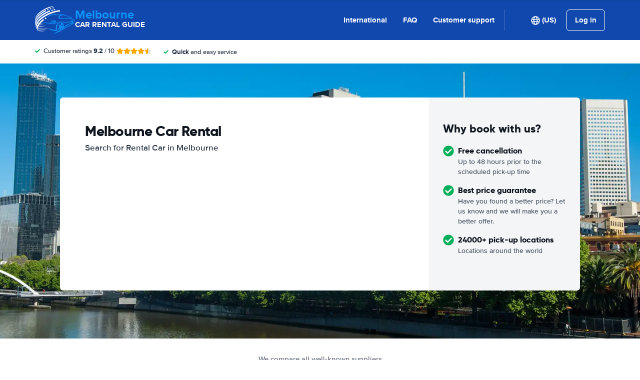

--- FILE ---
content_type: text/html; charset=UTF-8
request_url: https://www.melbourne-carhire.com/?cur=GIP
body_size: 82242
content:
<!DOCTYPE html>
    <html
                lang="en-US"
        dir="ltr"
    >
    <head>
        <meta charset="UTF-8">
        <meta http-equiv="X-UA-Compatible" content="IE=edge">
        <meta name="msapplication-config" content="/browserconfig.xml">
        <meta name="viewport" content="width=device-width, initial-scale=1">
        <meta name="description" content="Melbourne Rental Car Comparison. We compare car rental deals from all major providers in Melbourne. Guaranteed lowest Rates on Car Hire.">
                
            
<link rel="alternate" hreflang="en-US" href="https://www.melbourne-carhire.com/">
        <link rel="alternate" hreflang="ar-AE" href="https://www.melbourne-carhire.com/ar/">
        <link rel="alternate" hreflang="bg-BG" href="https://www.melbourne-carhire.com/bg/">
        <link rel="alternate" hreflang="cs-CZ" href="https://www.melbourne-carhire.com/cs/">
        <link rel="alternate" hreflang="da-DK" href="https://www.melbourne-carhire.com/da/">
        <link rel="alternate" hreflang="nl-NL" href="https://www.melbourne-carhire.com/du/">
        <link rel="alternate" hreflang="el-GR" href="https://www.melbourne-carhire.com/el/">
        <link rel="alternate" hreflang="es-ES" href="https://www.melbourne-carhire.com/es/">
        <link rel="alternate" hreflang="fi-FI" href="https://www.melbourne-carhire.com/fi/">
        <link rel="alternate" hreflang="fr-FR" href="https://www.melbourne-carhire.com/fr/">
        <link rel="alternate" hreflang="de-DE" href="https://www.melbourne-carhire.com/ge/">
        <link rel="alternate" hreflang="he-IL" href="https://www.melbourne-carhire.com/he/">
        <link rel="alternate" hreflang="hr-HR" href="https://www.melbourne-carhire.com/hr/">
        <link rel="alternate" hreflang="hu-HU" href="https://www.melbourne-carhire.com/hu/">
        <link rel="alternate" hreflang="id-ID" href="https://www.melbourne-carhire.com/id/">
        <link rel="alternate" hreflang="it-IT" href="https://www.melbourne-carhire.com/it/">
        <link rel="alternate" hreflang="ja-JP" href="https://www.melbourne-carhire.com/ja/">
        <link rel="alternate" hreflang="ko-KR" href="https://www.melbourne-carhire.com/ko/">
        <link rel="alternate" hreflang="ms-MY" href="https://www.melbourne-carhire.com/ms/">
        <link rel="alternate" hreflang="no-NO" href="https://www.melbourne-carhire.com/no/">
        <link rel="alternate" hreflang="pl-PL" href="https://www.melbourne-carhire.com/pl/">
        <link rel="alternate" hreflang="pt-PT" href="https://www.melbourne-carhire.com/pt/">
        <link rel="alternate" hreflang="ro-RO" href="https://www.melbourne-carhire.com/ro/">
        <link rel="alternate" hreflang="ru-RU" href="https://www.melbourne-carhire.com/ru/">
        <link rel="alternate" hreflang="sv-SE" href="https://www.melbourne-carhire.com/se/">
        <link rel="alternate" hreflang="sk-SK" href="https://www.melbourne-carhire.com/sk/">
        <link rel="alternate" hreflang="sl-SI" href="https://www.melbourne-carhire.com/sl/">
        <link rel="alternate" hreflang="sr-RS" href="https://www.melbourne-carhire.com/sr/">
        <link rel="alternate" hreflang="th-TH" href="https://www.melbourne-carhire.com/th/">
        <link rel="alternate" hreflang="tr-TR" href="https://www.melbourne-carhire.com/tr/">
        <link rel="alternate" hreflang="uk-UA" href="https://www.melbourne-carhire.com/uk/">
        <link rel="alternate" hreflang="zh-CN" href="https://www.melbourne-carhire.com/zh/">
            
<link rel="canonical" href="https://www.melbourne-carhire.com/" />
<title>Melbourne Car Rental from €13 / $15 / £11 Daily | Cheap Deals!</title>
        <style type="text/css">
            .et-icn-airco:before{content:"\ea01"}.et-icn-airco2:before{content:"\ea02"}.et-icn-airplane:before{content:"\ea03"}.et-icn-arrow-down:before{content:"\ea04"}.et-icn-arrow-down2:before{content:"\ea05"}.et-icn-arrow-left-alt:before{content:"\ea06"}.et-icn-arrow-left-thick:before{content:"\ea07"}.et-icn-arrow-left:before{content:"\ea08"}.et-icn-arrow-right-alt:before{content:"\ea09"}.et-icn-arrow-right-small:before{content:"\ea0a"}.et-icn-arrow-right-thick:before{content:"\ea0b"}.et-icn-arrow-right:before{content:"\ea0c"}.et-icn-arrow-right2:before{content:"\ea0d"}.et-icn-arrow-up:before{content:"\ea0e"}.et-icn-arrow-up2:before{content:"\ea0f"}.et-icn-automatic:before{content:"\ea10"}.et-icn-bell-solid:before{content:"\ea11"}.et-icn-calendar:before{content:"\ea12"}.et-icn-car:before{content:"\ea13"}.et-icn-caret-down:before{content:"\ea14"}.et-icn-caret-up:before{content:"\ea15"}.et-icn-check-regular:before{content:"\ea16"}.et-icn-check:before{content:"\ea17"}.et-icn-checkmark:before{content:"\ea18"}.et-icn-circle-check-solid:before{content:"\ea19"}.et-icn-circle-xmark-solid:before{content:"\ea1a"}.et-icn-compass:before{content:"\ea1b"}.et-icn-cross-regular:before{content:"\ea1c"}.et-icn-cross-solid:before{content:"\ea1d"}.et-icn-cross:before{content:"\ea1e"}.et-icn-date_time:before{content:"\ea1f"}.et-icn-document:before{content:"\ea20"}.et-icn-door:before{content:"\ea21"}.et-icn-doors:before{content:"\ea22"}.et-icn-download-alt:before{content:"\ea23"}.et-icn-edit:before{content:"\ea24"}.et-icn-euro:before{content:"\ea25"}.et-icn-exclamation:before{content:"\ea26"}.et-icn-frown:before{content:"\ea27"}.et-icn-gaspump:before{content:"\ea28"}.et-icn-gauge_dashboard_full_fuel:before{content:"\ea29"}.et-icn-google-plus:before{content:"\ea2a"}.et-icn-grid:before{content:"\ea2b"}.et-icn-handshake:before{content:"\ea2c"}.et-icn-home:before{content:"\ea2d"}.et-icn-icn-car-damage:before{content:"\ea2e"}.et-icn-info-circle:before{content:"\ea2f"}.et-icn-info-sign:before{content:"\ea30"}.et-icn-info-square-solid:before{content:"\ea31"}.et-icn-info:before{content:"\ea32"}.et-icn-insurance:before{content:"\ea33"}.et-icn-leaf:before{content:"\ea34"}.et-icn-location:before{content:"\ea35"}.et-icn-lock:before{content:"\ea36"}.et-icn-manual_gearbox:before{content:"\ea37"}.et-icn-map-location:before{content:"\ea38"}.et-icn-map-marker:before{content:"\ea39"}.et-icn-min:before{content:"\ea3a"}.et-icn-minus-sign-alt:before{content:"\ea3b"}.et-icn-minus-sign:before{content:"\ea3c"}.et-icn-newspaper:before{content:"\ea3d"}.et-icn-ok-sign:before{content:"\ea3e"}.et-icn-ok:before{content:"\ea3f"}.et-icn-person:before{content:"\ea40"}.et-icn-phone:before{content:"\ea41"}.et-icn-phone2:before{content:"\ea42"}.et-icn-piggy-saving:before{content:"\ea43"}.et-icn-plane:before{content:"\ea44"}.et-icn-plus-sign-alt:before{content:"\ea45"}.et-icn-plus-sign:before{content:"\ea46"}.et-icn-plus:before{content:"\ea47"}.et-icn-question:before{content:"\ea48"}.et-icn-remove-sign:before{content:"\ea49"}.et-icn-reorder:before{content:"\ea4a"}.et-icn-search:before{content:"\ea4b"}.et-icn-settings:before{content:"\ea4c"}.et-icn-share-alt:before{content:"\ea4d"}.et-icn-shield-check:before{content:"\ea4e"}.et-icn-shield:before{content:"\ea4f"}.et-icn-shieldsecurity:before{content:"\ea50"}.et-icn-shuttle-bus:before{content:"\ea51"}.et-icn-signout:before{content:"\ea52"}.et-icn-smile:before{content:"\ea53"}.et-icn-star-half:before{content:"\ea54"}.et-icn-star:before{content:"\ea55"}.et-icn-station:before{content:"\ea56"}.et-icn-stopwatch:before{content:"\ea57"}.et-icn-suitcase:before{content:"\ea58"}.et-icn-thick-check:before{content:"\ea59"}.et-icn-thumbsup:before{content:"\ea5a"}.et-icn-transmission:before{content:"\ea5b"}.et-icn-unlimited-mileage:before{content:"\ea5c"}.et-icn-user:before{content:"\ea5d"}.et-icn-user2:before{content:"\ea5e"}.et-icn-users_group_couple:before{content:"\ea5f"}.et-icn-warning-attention:before{content:"\ea60"}.et-icn-warning-sign:before{content:"\ea61"}@-webkit-keyframes fadeIn{from{opacity:0}to{opacity:1}}@keyframes fadeIn{from{opacity:0}to{opacity:1}}@-webkit-keyframes slideInUp{from{-webkit-transform:translate3d(0,100%,0);transform:translate3d(0,100%,0);visibility:visible;opacity:0}to{-webkit-transform:translate3d(0,0,0);transform:translate3d(0,0,0);opacity:1}}@keyframes slideInUp{from{-webkit-transform:translate3d(0,100%,0);transform:translate3d(0,100%,0);visibility:visible;opacity:0}to{-webkit-transform:translate3d(0,0,0);transform:translate3d(0,0,0);opacity:1}}.ng-cloak,.x-ng-cloak,[data-ng-cloak],[ng-cloak],[ng\:cloak],[x-ng-cloak]{display:none!important}.img-responsive{display:block;max-width:100%;height:auto}.no-gutter>[class*=col-]{padding-right:0;padding-left:0}body.scroll-disabled{overflow:hidden}.et-checkbox-with-label{display:-webkit-box;display:-ms-flexbox;display:flex}.et-checkbox-with-label--filter-combination{display:-webkit-inline-box;display:-ms-inline-flexbox;display:inline-flex;-webkit-box-align:center;-ms-flex-align:center;align-items:center;padding:4px 8px;color:#fff;font-weight:700;position:relative;z-index:0;background:#1148ad}.et-checkbox-with-label--filter-combination:after{-webkit-transform:skewX(-20deg);transform:skewX(-20deg);-webkit-transform-origin:bottom left;transform-origin:bottom left;content:"";display:block;position:absolute;top:0;left:0;height:100%;width:100%;z-index:-1;background:#1148ad}.et-checkbox-with-label--filter-combination .et-checkbox-with-label__description{max-width:none}.et-checkbox-with-label--filter-combination-budget{background:#1670d3}.et-checkbox-with-label--filter-combination-budget:after{background:#1670d3}.et-checkbox-with-label--filter-combination-worry-free{background:#00b058}.et-checkbox-with-label--filter-combination-worry-free:after{background:#00b058}.et-checkbox-with-label--filter-combination-premium{background:#993184}.et-checkbox-with-label--filter-combination-premium:after{background:#993184}.et-checkbox-with-label__checkbox{margin:0 8px 0 0;display:-webkit-box;display:-ms-flexbox;display:flex}.et-checkbox-with-label__description{cursor:pointer;max-width:calc(100% - 32px)}.et-checkbox-with-label--inversed{-webkit-box-orient:horizontal;-webkit-box-direction:reverse;-ms-flex-direction:row-reverse;flex-direction:row-reverse}.et-checkbox-with-label--inversed .et-checkbox-with-label__checkbox{margin:0 0 0 8px}.et-checkbox{display:-webkit-box;display:-ms-flexbox;display:flex;border-radius:5px;-webkit-transition:all 120ms ease-in-out;transition:all 120ms ease-in-out;position:relative;cursor:pointer;text-align:center;border:1px solid #d7d7d7;background-color:#fff;width:20px;height:20px;padding:0;margin:0;outline:0}.et-checkbox:hover{background-color:#fff;border:1px solid #c4cdd4}.et-checkbox:hover .et-checkbox__tick{color:transparent}.et-checkbox--active,.et-checkbox--active:hover{background-color:#f6f6f6;border:1px solid #d7d7d7}.et-checkbox--active .et-checkbox__tick,.et-checkbox--active:hover .et-checkbox__tick{color:#1f2b3e;visibility:visible}.et-checkbox__tick{-webkit-transition:color 80ms ease-in-out;transition:color 80ms ease-in-out;display:block;visibility:hidden;color:transparent;margin:auto}.et-checkbox--large{height:25px;width:25px;border-radius:3px;font-size:16px}.et-config-alternatives-menu{background:#fff;padding:30px;position:absolute;top:60px;left:-30px;max-height:90dvh;overflow-y:scroll;z-index:10;width:520px;-webkit-box-shadow:0 0 20px 0 rgba(0,0,0,.1);box-shadow:0 0 20px 0 rgba(0,0,0,.1)}.et-config-alternatives-menu__list{-webkit-column-count:2;-moz-column-count:2;column-count:2;-webkit-column-gap:30px;-moz-column-gap:30px;column-gap:30px;padding-left:20px}.et-config-alternatives-menu__list{padding:0;list-style:none}.et-config-alternatives-menu__item{border-bottom:1px solid #e3e6e8;padding:8px 2px}.et-config-alternatives-menu__link{color:#1f2b3e}.et-cookie-banner{position:fixed;bottom:0;left:0;right:0;display:-webkit-box;display:-ms-flexbox;display:flex;-webkit-box-orient:vertical;-webkit-box-direction:normal;-ms-flex-direction:column;flex-direction:column;gap:16px;width:100%;padding:16px;z-index:9999}.et-cookie-banner__inner{display:-webkit-box;display:-ms-flexbox;display:flex;gap:12px;width:100%;max-width:1400px;margin:0 auto;background:#fff;border-radius:6px;padding:28px;-webkit-box-shadow:0 4px 18px rgba(0,0,0,.2);box-shadow:0 4px 18px rgba(0,0,0,.2);-webkit-box-pack:justify;-ms-flex-pack:justify;justify-content:space-between}@media (max-width:991px){.et-cookie-banner__inner{-webkit-box-orient:vertical;-webkit-box-direction:normal;-ms-flex-direction:column;flex-direction:column;padding:20px}}.et-cookie-banner__paragraph-link{color:#1670d3;cursor:pointer}.et-cookie-banner__title{font-weight:700;font-size:16px;font-family:Gilroy,Helvetica,Arial,sans-serif;margin-bottom:6px}.et-cookie-banner__text p{margin:0}@media (max-width:991px){.et-cookie-banner__text p{font-size:13px}}.et-cookie-banner__toggles{display:-webkit-box;display:-ms-flexbox;display:flex;-ms-flex-pack:distribute;justify-content:space-around;-webkit-box-align:center;-ms-flex-align:center;align-items:center;padding:12px 0}.et-cookie-banner__toggle-wrapper{display:-webkit-box;display:-ms-flexbox;display:flex;-webkit-box-align:center;-ms-flex-align:center;align-items:center;gap:6px}.et-cookie-banner__buttons{-webkit-box-orient:vertical;-webkit-box-direction:normal;-ms-flex-direction:column;flex-direction:column;display:-webkit-box;display:-ms-flexbox;display:flex;-ms-flex-negative:0;flex-shrink:0;-webkit-box-pack:end;-ms-flex-pack:end;justify-content:flex-end}.et-date-input{position:relative}.et-date-input__field{position:relative}.et-date-input__label{display:none}.et-date-input__element{width:100%;font-size:15px;height:calc(58px - (1px * 2));line-height:calc(58px - (1px * 2));padding:0 0 0 45px;outline:0;border:0;background:0 0;cursor:pointer;color:#1f2b3e}.et-date-input__icon{position:absolute;left:15px;width:18px;height:auto;top:calc((58px / 2) - 10px);color:#1148ad;pointer-events:none}.et-date-time-input{display:-webkit-box;display:-ms-flexbox;display:flex;border-radius:8px}.et-date-time-input__date{width:65%}.et-date-time-input__time{width:35%;position:relative;display:-webkit-box;display:-ms-flexbox;display:flex;-webkit-box-align:center;-ms-flex-align:center;align-items:center}.et-date-time-input__time:before{content:"";position:absolute;left:0;top:10px;bottom:10px;width:1px;z-index:1;background-color:#c4cdd4}.et-discount-input-form__error{color:#b94a48;margin-top:5px}.et-discount-input-form--dashed-centered .et-form-control{margin:20px 0 0;border:3px dashed #1148ad;text-align:center;padding:12px;font-size:16px;font-weight:700;width:100%;border-radius:3px}.et-discount-input-form--dashed-centered .et-form-control::-webkit-input-placeholder{font-weight:400;font-style:normal}.et-discount-input-form--dashed-centered .et-form-control::-moz-placeholder{font-weight:400;font-style:normal}.et-discount-input-form--dashed-centered .et-form-control:-ms-input-placeholder{font-weight:400;font-style:normal}.et-discount-input-form--dashed-centered .et-form-control::-ms-input-placeholder{font-weight:400;font-style:normal}.et-discount-input-form--dashed-centered .et-form-control::placeholder{font-weight:400;font-style:normal}.et-discount-input-form--dashed-centered .et-form-control:focus{outline:0}.et-discount-input-form--dashed-centered .et-form-field-confirmation-button__submit{margin-right:0}.et-discount-input-form--dashed-centered .et-form-field-confirmation__cancel{display:none}.et-expandable{-webkit-transition:opacity .2s ease-out;transition:opacity .2s ease-out}.et-expandable--expanded{opacity:1;visibility:visible;height:auto}.et-expandable--collapsed{opacity:0;visibility:hidden;overflow:hidden;height:0}.et-faq-page .et-page-col:nth-child(2){margin-bottom:32px}.et-faq-page .et-page-col:nth-child(2) .et-title-block__title{font-size:20px}.et-faq-page .et-page-col:nth-child(2) .et-page-overview-list{display:-webkit-box;display:-ms-flexbox;display:flex;-webkit-box-orient:vertical;-webkit-box-direction:normal;-ms-flex-direction:column;flex-direction:column;gap:8px}.et-faq-page__back-link{display:-webkit-box;display:-ms-flexbox;display:flex;-webkit-box-align:center;-ms-flex-align:center;align-items:center;gap:5px}.et-flex-grid{display:-webkit-box;display:-ms-flexbox;display:flex;-ms-flex-wrap:wrap;flex-wrap:wrap;margin:0 -15px}.et-flex-grid--no-gutter{margin:0}.et-flex-grid--no-gutter>[class*=et-flex-grid__col-]{padding:0!important;margin:0}.et-flex-grid--space-between{-webkit-box-pack:justify;-ms-flex-pack:justify;justify-content:space-between}.et-flex-grid>[class*=et-flex-grid__col-]{-webkit-box-flex:1;-ms-flex-positive:1;flex-grow:1;-ms-flex-negative:1;flex-shrink:1;padding:0 15px;margin:10px 0}.et-flex-grid__col-1{max-width:8.3333333333%}.et-flex-grid__col-2{max-width:16.6666666667%}.et-flex-grid__col-3{max-width:25%}.et-flex-grid__col-4{max-width:33.3333333333%}.et-flex-grid__col-5{max-width:41.6666666667%}.et-flex-grid__col-6{max-width:50%}.et-flex-grid__col-7{max-width:58.3333333333%}.et-flex-grid__col-8{max-width:66.6666666667%}.et-flex-grid__col-9{max-width:75%}.et-flex-grid__col-10{max-width:83.3333333333%}.et-flex-grid__col-11{max-width:91.6666666667%}.et-flex-grid__col-12{max-width:100%}@media (max-width:767px){.et-flex-grid>[class*=et-flex-grid__col-]{min-width:100%;width:100%}}@media (max-width:991px){.et-flex-grid--break-sm>[class*=et-flex-grid__col-]{min-width:100%;width:100%}.et-flex-grid--reverse-sm{-webkit-box-orient:vertical;-webkit-box-direction:reverse;-ms-flex-direction:column-reverse;flex-direction:column-reverse}}.et-flex{display:-webkit-box;display:-ms-flexbox;display:flex}.et-icn{font-family:ET-Icons;speak:none;font-style:normal;font-weight:400;font-variant:normal;text-transform:none;visibility:hidden;line-height:1em;vertical-align:middle;-webkit-font-smoothing:antialiased;-moz-osx-font-smoothing:grayscale}.et-icn--rotated-180{display:inline-block;-webkit-transform:scaleY(-1);transform:scaleY(-1)}.et-icon-font-loaded .et-icn{visibility:visible}.et-loading-spinner-circular__loader{position:relative;margin:0 auto;width:100px}.et-loading-spinner-circular__loader:before{content:"";display:block;padding-top:100%}.et-loading-spinner-circular__circular{-webkit-animation:rotate 2s linear infinite;animation:rotate 2s linear infinite;height:100%;-webkit-transform-origin:center center;transform-origin:center center;width:100%;position:absolute;top:0;bottom:0;left:0;right:0;margin:auto}@-webkit-keyframes rotate{100%{-webkit-transform:rotate(360deg);transform:rotate(360deg)}}@keyframes rotate{100%{-webkit-transform:rotate(360deg);transform:rotate(360deg)}}.et-loading-spinner-circular__path{stroke-dasharray:1,200;stroke-dashoffset:0;-webkit-animation:dash 1.3s ease-in-out infinite;animation:dash 1.3s ease-in-out infinite;stroke-linecap:round;stroke:#1148ad;stroke-width:2;stroke-miterlimit:10;fill:none}@-webkit-keyframes dash{0%{stroke-dasharray:1,200;stroke-dashoffset:0}50%{stroke-dasharray:89,200;stroke-dashoffset:-35px}100%{stroke-dasharray:89,200;stroke-dashoffset:-124px}}@keyframes dash{0%{stroke-dasharray:1,200;stroke-dashoffset:0}50%{stroke-dasharray:89,200;stroke-dashoffset:-35px}100%{stroke-dasharray:89,200;stroke-dashoffset:-124px}}.et-loading-spinner-circular--light .et-loading-spinner-circular__path{stroke:#fff}.et-loading-spinner-circular--medium .et-loading-spinner-circular__loader{width:80px}.et-locale-items.et-locale-items--hidden{display:none}.et-locale-selection.et-locale-items--hidden{display:none}.et-widget .et-location-input{border-radius:6px}.et-widget .et-location-input__field{position:relative;color:#1f2b3e}.et-widget .et-location-input__input,.et-widget .et-location-input__label,.et-widget .et-location-input__placeholder{width:100%;height:58px;line-height:58px;padding:0 21px 0 16px;font-size:15px}.et-widget .et-location-input__label,.et-widget .et-location-input__placeholder{position:absolute;top:0;left:0;pointer-events:none;cursor:text;overflow:hidden;text-overflow:ellipsis;white-space:nowrap}.et-widget .et-location-input__placeholder{font-style:italic;color:#757575}.et-widget .et-location-input__input{border:0;background:0 0;outline:0}.et-widget .et-location-input__input--invisible{color:transparent!important}.et-widget .et-location-input__suggestions{position:absolute;top:calc(44px + 4px);left:0;right:0;z-index:3}.et-widget .et-location-input__loader{position:absolute;top:20px;right:16px}.et-location-input{border-radius:6px;padding:0 16px;background:#fff}.et-location-input__field{position:relative;-webkit-box-flex:1;-ms-flex:1;flex:1;color:#1f2b3e;display:-webkit-box;display:-ms-flexbox;display:flex;-webkit-box-align:center;-ms-flex-align:center;align-items:center}.et-location-input__input-field{position:relative;-webkit-box-flex:1;-ms-flex:1;flex:1;display:-webkit-box;display:-ms-flexbox;display:flex;-webkit-box-align:center;-ms-flex-align:center;align-items:center;width:100%}.et-location-input__label,.et-location-input__placeholder{pointer-events:none;cursor:text;overflow:hidden;text-overflow:ellipsis;white-space:nowrap}.et-location-input__placeholder{font-style:italic;color:#757575}.et-location-input__input{border:0;background:0 0;outline:0;position:absolute;inset:0;padding:0}.et-location-input__input--invisible{color:transparent!important}.et-location-input__suggestions{position:absolute;top:calc(44px + 4px);left:0;right:0;z-index:3}.et-location-input__loader{position:absolute;top:18px;right:0}.et-location-input__field-right{display:-webkit-box;display:-ms-flexbox;display:flex;-webkit-box-align:center;-ms-flex-align:center;align-items:center;margin:0 0 0 auto}.et-location-input__clear-icon{color:#1148ad;-ms-flex-negative:0;flex-shrink:0;cursor:pointer}.et-location-input__field-right-slot{padding:0 0 0 16px;display:-webkit-box;display:-ms-flexbox;display:flex;-webkit-box-align:center;-ms-flex-align:center;align-items:center;gap:16px}.et-location-input__field-right-slot--with-border{border-left:1px solid #c4cdd4;margin:0 0 0 16px}.et-need-help-button{display:-webkit-box;display:-ms-flexbox;display:flex;-webkit-box-align:center;-ms-flex-align:center;align-items:center}.et-need-help-button__anchor{text-decoration:underline;cursor:pointer;font-weight:700;margin-right:5px;color:#1f2b3e}.et-page-overview-block__grid{display:grid;grid-template-columns:1fr;gap:10px 30px}@media (min-width:767px){.et-page-overview-block__grid{grid-template-columns:1fr 1fr 1fr}}@media (min-width:767px){.et-page-overview-block--compact .et-page-overview-block__grid{grid-template-columns:1fr 1fr 1fr 1fr}}.et-page-overview-list{list-style:none;padding:0;margin:0;font-size:16px}.et-page-overview-list__link{display:-webkit-box;display:-ms-flexbox;display:flex}.et-page-overview-list__link:hover{text-decoration:underline}.et-page-overview-list__icn{margin-top:3px;-ms-flex-preferred-size:16px;flex-basis:16px}.et-page-overview-list__label{-webkit-box-flex:1;-ms-flex:1;flex:1}.et-page-overview-block--faq .et-page-overview-list__item{border-bottom:1px solid #e3e6e8;padding:12px 0}.et-page-overview-block--faq .et-page-overview-list__link{-webkit-box-orient:horizontal;-webkit-box-direction:reverse;-ms-flex-direction:row-reverse;flex-direction:row-reverse;-webkit-box-pack:justify;-ms-flex-pack:justify;justify-content:space-between}@media (min-width:767px){.et-page-overview-block--2-columns{-webkit-column-count:2;-moz-column-count:2;column-count:2;gap:40px}}
@property --et-progress-circle-progress {
  syntax: "<percentage>";
  initial-value: 0%;
  inherits: false;
}
@property --et-progress-circle-background-color {
  syntax: "<color>";
  initial-value: #B2DBC7;
  inherits: false;
}
@property --et-progress-circle-fill-color {
  syntax: "<color>";
  initial-value: #00B058;
  inherits: false;
}
.et-progress-circle__container{--et-progress-circle-size:100px;--et-progress-circle-thickness:calc(var(--et-progress-circle-size) * 0.37);margin:0 auto;width:var(--et-progress-circle-size);position:relative}.et-progress-circle{--et-progress-circle-duration:0s;--et-progress-circle-delay:0s;border-radius:50%;-webkit-mask:radial-gradient(transparent var(--et-progress-circle-thickness),#000 calc(var(--et-progress-circle-thickness) + 1px));mask:radial-gradient(transparent var(--et-progress-circle-thickness),#000 calc(var(--et-progress-circle-thickness) + 1px))}.et-progress-circle{background-image:conic-gradient(var(--et-progress-circle-fill-color),var(--et-progress-circle-fill-color) var(--et-progress-circle-progress),var(--et-progress-circle-background-color) var(--et-progress-circle-progress),var(--et-progress-circle-background-color));z-index:1;position:relative}.et-progress-circle:before{content:"";display:block;padding-top:100%;background-color:var(--et-progress-circle-background-color);opacity:1}.et-progress-circle.et-progress-circle--started{-webkit-animation:circle-animation var(--et-progress-circle-duration) infinite linear var(--et-progress-circle-delay);animation:circle-animation var(--et-progress-circle-duration) infinite linear var(--et-progress-circle-delay)}.et-progress-circle.et-progress-circle--started:before{opacity:0;-webkit-transition:opacity .4s ease-in-out;transition:opacity .4s ease-in-out}@-webkit-keyframes circle-animation{0%{--et-progress-circle-progress:0%;--et-progress-circle-background-color:#B2DBC7;--et-progress-circle-fill-color:#00B058}50%{--et-progress-circle-progress:100%;--et-progress-circle-background-color:#B2DBC7;--et-progress-circle-fill-color:#00B058}50.01%{--et-progress-circle-progress:0%;--et-progress-circle-background-color:#00B058;--et-progress-circle-fill-color:#B2DBC7}100%{--et-progress-circle-progress:100%;--et-progress-circle-background-color:#00B058;--et-progress-circle-fill-color:#B2DBC7}}@keyframes circle-animation{0%{--et-progress-circle-progress:0%;--et-progress-circle-background-color:#B2DBC7;--et-progress-circle-fill-color:#00B058}50%{--et-progress-circle-progress:100%;--et-progress-circle-background-color:#B2DBC7;--et-progress-circle-fill-color:#00B058}50.01%{--et-progress-circle-progress:0%;--et-progress-circle-background-color:#00B058;--et-progress-circle-fill-color:#B2DBC7}100%{--et-progress-circle-progress:100%;--et-progress-circle-background-color:#00B058;--et-progress-circle-fill-color:#B2DBC7}}.et-progress-circle__duration-wrapper{position:absolute;inset:0;display:-webkit-box;display:-ms-flexbox;display:flex;-webkit-box-pack:center;-ms-flex-pack:center;justify-content:center;-webkit-box-align:center;-ms-flex-align:center;align-items:center;background:#fff;border-radius:50%}.et-progress-circle__duration{margin:0;color:#000;font-weight:700;font-family:Gilroy,Helvetica,Arial,sans-serif;font-size:40px;opacity:0;-webkit-transition:opacity 1s ease-in-out;transition:opacity 1s ease-in-out}.et-progress-circle__duration.et-progress-circle__duration--visible{opacity:1;-webkit-transition:opacity .4s ease-in-out;transition:opacity .4s ease-in-out}.et-rater{display:-webkit-inline-box;display:-ms-inline-flexbox;display:inline-flex;margin:0;line-height:0;list-style:none;padding:0}.et-rater__col{position:relative}.et-rater__icon{color:#ffa900;width:18px;height:auto}.et-rater__icon--inactive{color:#dedede}.et-rater__icon--half{position:absolute;top:0;left:0}.et-rater--small .et-rater__icon{width:14px}.et-rater--medium .et-rater__icon{width:22px;height:22px}.et-rater--large .et-rater__col{margin:0 8px 0 0}.et-rater--large .et-rater__col:last-of-type{margin:0}.et-rater--large .et-rater__icon{width:34px;height:34px}.et-rating{font-size:20px;font-weight:700;line-height:20px;margin:0 auto}.et-rating__message-icon{color:#1148ad}.et-rating--message{color:#fff;position:relative;display:-webkit-box;display:-ms-flexbox;display:flex}.et-rating__message-rating{position:absolute;left:50%;top:3px;-webkit-transform:translateX(-50%);transform:translateX(-50%);font-size:13px}.et-rating__total{display:none}.et-rating--boxed,.et-rating--rounded-box{display:-webkit-box;display:-ms-flexbox;display:flex;-webkit-box-align:center;-ms-flex-align:center;align-items:center;-webkit-box-pack:center;-ms-flex-pack:center;justify-content:center;width:36px;height:30px;background:#1148ad;border-radius:3px;color:#fff;font-size:16px}.et-rating--boxed-small{display:-webkit-box;display:-ms-flexbox;display:flex;-webkit-box-align:center;-ms-flex-align:center;align-items:center;-webkit-box-pack:center;-ms-flex-pack:center;justify-content:center;width:32px;height:24px;background:#1148ad;border-radius:2px;color:#fff;font-size:14px;font-weight:700}.et-rating--boxed-medium{display:-webkit-box;display:-ms-flexbox;display:flex;-webkit-box-align:center;-ms-flex-align:center;align-items:center;-webkit-box-pack:center;-ms-flex-pack:center;justify-content:center;width:41px;height:34px;background:#1148ad;border-radius:4px;color:#fff;font-size:14px;font-weight:700}.et-rating--boxed-large{display:-webkit-box;display:-ms-flexbox;display:flex;-webkit-box-align:center;-ms-flex-align:center;align-items:center;-webkit-box-pack:center;-ms-flex-pack:center;justify-content:center;width:57px;height:42px;background:#1148ad;border-radius:2px;color:#fff;font-size:22px;letter-spacing:2px}.et-rating--boxed-light-blue{background:#f4f5f6;color:#166fd3}.et-rating--round,.et-rating--round-extra-large,.et-rating--round-large,.et-rating--round-medium{display:-webkit-box;display:-ms-flexbox;display:flex;-webkit-box-align:center;-ms-flex-align:center;align-items:center;-webkit-box-pack:center;-ms-flex-pack:center;justify-content:center;width:42px;height:42px;background:#1148ad;border-radius:50%;color:#fff;font-size:17px;font-family:Gilroy,Helvetica,Arial,sans-serif}.et-rating--round-medium{width:49px;height:49px}.et-rating--round-large{width:66px;height:66px;font-size:26px}.et-rating--round-extra-large{width:87px;height:87px;font-size:34px}.et-rating--outline{background:#fff;border:3px solid #1148ad;color:#1148ad}.et-rating--rounded-box{aspect-ratio:1/1;border-radius:8px;padding:6px;height:33px;width:unset}.et-rating--large-text{font-family:Gilroy,Helvetica,Arial,sans-serif;font-size:28px;line-height:20px}.et-rating--white{color:#fff}.et-search-main-hero--hc{display:-webkit-box;display:-ms-flexbox;display:flex;-webkit-box-pack:justify;-ms-flex-pack:justify;justify-content:space-between;-webkit-box-align:center;-ms-flex-align:center;align-items:center;gap:0 20px;min-height:60px}.et-search-main-hero--hc .et-search-main-hero__title{font-size:30px}.et-search-query-age-display{height:48px;background-color:#fff;border:1px solid #c5ccd4;border-radius:6px;display:-webkit-box;display:-ms-flexbox;display:flex;-webkit-box-orient:vertical;-webkit-box-direction:normal;-ms-flex-direction:column;flex-direction:column;-webkit-box-align:center;-ms-flex-align:center;align-items:center;-webkit-box-pack:center;-ms-flex-pack:center;justify-content:center;padding:8px;white-space:nowrap}.et-search-query-age-display__age{font-size:16px;line-height:22px;font-weight:700}.et-search-query-age-display__text{font-size:10px;line-height:12px;font-weight:400;text-transform:uppercase}.et-search-query-age-input{display:-webkit-box;display:-ms-flexbox;display:flex;-ms-flex-wrap:wrap;flex-wrap:wrap;-webkit-box-orient:vertical;-webkit-box-direction:normal;-ms-flex-direction:column;flex-direction:column}.et-search-query-age-input .et-checkbox-with-label__description{max-width:none}.et-search-query-age-input__checkbox-wrapper{display:-webkit-box;display:-ms-flexbox;display:flex}.et-search-query-age-input__label{margin-top:5px;display:block}.et-search-query-age-input__info{display:-webkit-box;display:-ms-flexbox;display:flex;-webkit-box-align:center;-ms-flex-align:center;align-items:center;margin-left:5px}.et-search-query-age-input__input{width:100%}.et-search-query-age-input__input-field{border:1px solid #d7d7d7;max-width:55px;padding:8px;border-radius:2px}.et-search-query-country-input{display:-webkit-box;display:-ms-flexbox;display:flex;-webkit-box-align:center;-ms-flex-align:center;align-items:center;gap:4px}.et-search-query-country-input__base{-ms-flex-negative:0;flex-shrink:0}.et-search-query-country-input__select{text-decoration:underline;cursor:pointer}.et-search-query-rental-days-counter{background:#f4f5f7;width:58px;height:58px;display:-webkit-box;display:-ms-flexbox;display:flex;-webkit-box-orient:vertical;-webkit-box-direction:normal;-ms-flex-direction:column;flex-direction:column;-webkit-box-align:center;-ms-flex-align:center;align-items:center;-webkit-box-pack:center;-ms-flex-pack:center;justify-content:center;border-radius:8px}.et-search-query-rental-days-counter__days{line-height:18px;font-weight:700}.et-search-query-rental-days-counter__text{font-size:10px;line-height:12px;text-transform:uppercase}.et-site-logo{width:auto;height:auto}et-state-resolve{display:block;min-height:100vh}.et-sticky-search-header{position:fixed;top:0;left:0;right:0;z-index:9;-webkit-transition:-webkit-transform .25s;transition:-webkit-transform .25s;transition:transform .25s;transition:transform .25s,-webkit-transform .25s;-webkit-transform:translateY(-100%);transform:translateY(-100%);background:#1148ad}.modal-open .et-sticky-search-header{padding-right:35px}.et-sticky-search-header.et-sticky-search-header--visible{-webkit-transform:translateY(0);transform:translateY(0);-webkit-box-shadow:0 2px 10px 0 rgba(0,0,0,.07);box-shadow:0 2px 10px 0 rgba(0,0,0,.07)}.et-sticky-search-header__wrapper{display:-webkit-box;display:-ms-flexbox;display:flex;-webkit-box-pack:justify;-ms-flex-pack:justify;justify-content:space-between;-webkit-box-align:center;-ms-flex-align:center;align-items:center;padding:16px 20px}.et-sticky-search-header__title{color:#fff;font-weight:700}.et-sticky-search-header__button{color:#000}.et-sub-header-usps{padding:0;margin:0;list-style:none;display:-webkit-box;display:-ms-flexbox;display:flex}.et-sub-header-usps__col{padding-right:24px}.fouc-invisible{visibility:hidden}.fouc-hidden{display:none}*{-webkit-box-sizing:border-box;box-sizing:border-box}:after,:before{-webkit-box-sizing:border-box;box-sizing:border-box}body{position:relative;margin:0}figure{margin:0}button,input,select,textarea{font-family:inherit;font-size:100%;margin:0}button,input[type=button],input[type=reset],input[type=submit]{cursor:pointer}img{border:0}blockquote{margin:0}th{text-align:left}[v-cloak]{display:none!important}.et-article-category-label{font-weight:800;font-family:Gilroy,Helvetica,Arial,sans-serif;font-size:16px;color:#1148ad}.et-article-category-label--worry-free{color:#36b37e}.et-breadcrumbs{margin:0;border-top:1px solid #e3e6e8;padding:20px 20px;font-size:14px;position:relative}@media (min-width:767px){.et-breadcrumbs{padding:30px 20px}}.et-breadcrumbs:after{content:"";position:absolute;right:20px;top:0;bottom:0;background:-webkit-gradient(linear,left top,right top,from(rgba(255,255,255,0)),to(#fff));background:linear-gradient(90deg,rgba(255,255,255,0) 0,#fff 100%);width:50px}.et-breadcrumbs__container{margin:0 auto;max-width:1140px;overflow-y:auto;white-space:nowrap}.et-breadcrumbs__list{padding:0;margin:0;list-style:none;display:-webkit-box;display:-ms-flexbox;display:flex;-webkit-box-align:center;-ms-flex-align:center;align-items:center}.et-breadcrumbs__container{margin:0 auto;max-width:1140px}.et-breadcrumbs__home{margin:-2px 8px 0 0;height:auto;width:22px}.et-breadcrumbs__item{display:-webkit-box;display:-ms-flexbox;display:flex;-webkit-box-align:center;-ms-flex-align:center;align-items:center}.et-breadcrumbs__item--active{padding-right:50px}.et-breadcrumbs__link{font-weight:400;color:#1f2b3e;text-decoration:underline}.et-breadcrumbs__icon-wrapper{margin:0 4px;display:-webkit-box;display:-ms-flexbox;display:flex;-webkit-box-align:center;-ms-flex-align:center;align-items:center}.et-breadcrumbs__icon{width:15px;height:auto}.et-breadcrumbs+.et-section .et-section__wrapper{padding-top:0}.et-button{padding:12px 16px;border-radius:6px;color:#fff;font-weight:700;-webkit-transition:background .2s ease;transition:background .2s ease;display:-webkit-inline-box;display:-ms-inline-flexbox;display:inline-flex;-webkit-box-align:center;-ms-flex-align:center;align-items:center;border:none;outline:0;-webkit-box-pack:center;-ms-flex-pack:center;justify-content:center}@media (min-width:991px){.et-button{padding:13px 25px}}.et-button--unstyled{border:none;background:0 0;-webkit-appearance:none;-moz-appearance:none;appearance:none;outline:0;color:#1f2b3e}.et-button__icon{width:15px;height:auto;margin-left:6px}.et-button__icon--left{width:15px;height:auto;margin:0 6px 0 0}.et-button--primary{background-color:#1148ad}.et-button--primary:hover{background-color:#0f3e96}.et-button--secondary{background-color:#fd0;color:#fff}.et-button--secondary:hover{background-color:#e6c700}.et-button--round{border-radius:25px}.et-button--outline{background:#fff;color:#1148ad;-webkit-box-shadow:0 0 0 1px #1148ad inset;box-shadow:0 0 0 1px #1148ad inset}.et-button--outline:hover{background-color:#f5f5f5}.et-button--outline-gray{background:#fff;color:#1f2b3e;-webkit-box-shadow:0 0 0 1px #ebebeb inset;box-shadow:0 0 0 1px #ebebeb inset}.et-button--outline-gray:hover{background-color:#f5f5f5}.et-button--outline-dark-gray{background:#fff;color:#1f2b3e;-webkit-box-shadow:0 0 0 2px #e6e8ec inset;box-shadow:0 0 0 2px #e6e8ec inset}.et-button--outline-dark-gray:hover{background-color:#f5f5f5}.et-button--small{padding:8px 12px;font-size:13px}@media (min-width:991px){.et-button--small{padding:8px 15px;font-size:14px}}.et-button--button-style-text-with-arrow{padding:0;color:#1670d3;-webkit-box-pack:left;-ms-flex-pack:left;justify-content:left;gap:6px}.et-button--button-style-text-with-arrow:hover{text-decoration:underline}.et-collapse{position:relative}.et-collapse--has-overflow{padding-bottom:46px}.et-collapse--collapsed:after{content:"";background:-webkit-gradient(linear,left top,left bottom,from(rgba(255,255,255,0)),to(#fff));background:linear-gradient(180deg,rgba(255,255,255,0) 0,#fff 100%);height:50px;position:absolute;left:0;right:0;bottom:78px}.et-collapse__transclude{display:block;overflow:hidden;height:100%;margin-bottom:32px}.et-collapse__button{position:absolute;left:50%;-webkit-transform:translateX(-50%);transform:translateX(-50%);bottom:0;z-index:1}.et-collapse__button-text{display:-webkit-box;display:-ms-flexbox;display:flex;-webkit-box-align:center;-ms-flex-align:center;align-items:center}.et-collapse__icon{margin:0 4px 0 0}.et-config-rating{padding:0;margin:0;list-style:none;padding:0;margin:0;display:-webkit-box;display:-ms-flexbox;display:flex}.et-config-rating__col{padding-right:4px}.et-config-rating__stars{padding-top:3px}.et-config-rating__check-icon{color:#00b058;margin-right:4px;vertical-align:-1px}.et-contact-phone{display:-webkit-box;display:-ms-flexbox;display:flex;-webkit-box-align:center;-ms-flex-align:center;align-items:center}.et-contact-phone__icon{width:15px;height:auto;margin-right:5px}.et-contact-phone__description{font-weight:700;margin-right:5px}.et-contact-phone__number{font-weight:700;margin-right:5px}.et-content-block{font-size:15px;margin-bottom:40px}.et-content-block p:not(:last-child){margin:0 0 1em}.et-content-block h3{margin-bottom:8px}.et-content-block h3:not(:first-child){margin-top:24px}@media (min-width:767px){.et-content-block{font-size:17px;line-height:28px}}.et-content-block blockquote,.et-content-block div,.et-content-block table{margin-bottom:16px}.et-content-block a{text-decoration:underline}.et-content-block ol,.et-content-block ul{padding:0;margin:0 0 1em}.et-content-block ol{padding-left:24px}.et-content-block ul{list-style:none}.et-content-block ul li{padding-left:24px;position:relative}.et-content-block ul li:before{content:"";background-color:#1148ad;position:absolute;left:0;top:11px;width:8px;height:8px;border-radius:100%}.et-content-block li>p{margin:0}.et-content-block strong{color:#10161f}@media (min-width:767px){.et-content-block--html-size-intro{font-size:20px;line-height:30px}}.et-currency-selector-button{display:-webkit-box;display:-ms-flexbox;display:flex;-webkit-box-align:center;-ms-flex-align:center;align-items:center;cursor:pointer}.et-currency-selector-button__container{display:-webkit-box;display:-ms-flexbox;display:flex;-webkit-box-align:center;-ms-flex-align:center;align-items:center;width:100%}.et-currency-selector-button__icon{margin:0 0 0 auto}.et-destination-list{-webkit-column-count:5;-moz-column-count:5;column-count:5;line-height:20px;margin-top:32px}@media (max-width:991px){.et-destination-list{-webkit-column-count:3;-moz-column-count:3;column-count:3}}@media (max-width:767px){.et-destination-list{-webkit-column-count:2;-moz-column-count:2;column-count:2;margin-top:16px}}.et-destination-list__title{font-weight:700;padding:10px 0;font-size:16px;color:#1148ad}@media (min-width:991px){.et-destination-list__title{font-size:18px;padding:18px 0 10px}}.et-destination-list__title:hover{text-decoration:underline}.et-destination-list__title:first-child{padding-top:0}.et-destination-list__link{color:#1f2b3e;text-decoration:none;display:block;padding-left:18px;background:url(/images/angle-right-regular.svg?1768913021386) no-repeat left center;background-size:16px 16px;white-space:nowrap;overflow:hidden;text-overflow:ellipsis}.et-destination-list__link:hover{text-decoration:underline}.et-dropdown{position:relative;display:-webkit-box;display:-ms-flexbox;display:flex;-webkit-box-pack:justify;-ms-flex-pack:justify;justify-content:space-between;-webkit-box-align:center;-ms-flex-align:center;align-items:center;min-width:260px;height:48px;border-radius:8px;background-color:#fff;border:2px solid #e6e8ec;line-height:48px;padding:0 13px;cursor:pointer}.et-dropdown--active{border-color:#73767d}.et-dropdown__arrow{display:-webkit-box;display:-ms-flexbox;display:flex;-webkit-box-align:center;-ms-flex-align:center;align-items:center;-webkit-box-pack:center;-ms-flex-pack:center;justify-content:center;margin:0 0 0 8px;width:30px;height:30px;border-radius:50%;background:#1148ad;fill:#fff}.et-dropdown__arrow-icon{height:16px;width:16px;color:#fff}.et-dropdown__transclude{position:absolute;top:calc(100% + 12px);left:0;right:0;border-radius:8px;background-color:#fff;border:2px solid #e6e8ec;z-index:2;display:none;overflow:hidden;font-weight:700}.et-dropdown__transclude--open{display:block}.et-dropdown__transclude>*{height:39px;line-height:39px;padding:0 13px;text-overflow:ellipsis;overflow:hidden;white-space:nowrap}.et-dropdown__selected-item{background:#f6f7f9;color:#1148ad}.et-dropdown--clean-icon .et-dropdown__arrow{fill:#1f2b3e;background:0 0}.et-dropdown--compact{border-width:1px;min-width:175px}.et-featured-article-block{margin-top:-16px;margin-bottom:40px}@media (max-width:991px){.et-featured-article{margin-bottom:32px}}.et-featured-article__image-wrapper{background-color:#f3f4f4;overflow:hidden;border-radius:10px;display:block}.et-featured-article__title{font-size:24px;line-height:1.2;margin-bottom:10px}.et-featured-article__title:hover{text-decoration:underline}@media (min-width:767px){.et-featured-article__title{font-size:32px}}.et-featured-article__content{padding:20px 0 0}.et-featured-article__summary{font-size:16px;margin:0 0 20px}.et-horizontal-carousel{position:relative}.et-horizontal-carousel__transclude{-ms-overflow-style:none;scrollbar-width:none;display:-webkit-box;display:-ms-flexbox;display:flex;overflow-x:scroll}.et-horizontal-carousel__transclude::-webkit-scrollbar{display:none}.et-horizontal-carousel__arrow{position:absolute;top:0;z-index:1;height:100%}.et-horizontal-carousel__arrow--left{left:0}.et-horizontal-carousel__arrow--right{right:0}.et-image-block-with-square-image{margin:0 0 40px;display:block;cursor:pointer}.et-image-block-with-square-image__block{display:-webkit-box;display:-ms-flexbox;display:flex;overflow:hidden;border-radius:14px}.et-image-block-with-square-image__image{height:176px;width:auto;aspect-ratio:1/1;-o-object-fit:cover;object-fit:cover}.et-image-block-with-square-image__text{border:solid #e3e6e8;border-width:1px 1px 1px 0;border-radius:0 14px 14px 0;padding:0 27px;display:-webkit-box;display:-ms-flexbox;display:flex;-webkit-box-orient:vertical;-webkit-box-direction:normal;-ms-flex-direction:column;flex-direction:column;-webkit-box-align:start;-ms-flex-align:start;align-items:flex-start;-webkit-box-pack:center;-ms-flex-pack:center;justify-content:center;gap:5px}.et-image-block-with-square-image__title{margin:0;font-size:20px;display:-webkit-box;display:-ms-flexbox;display:flex;-webkit-box-align:center;-ms-flex-align:center;align-items:center;gap:6px}.et-image-block-with-square-image__caption{max-width:1140px;margin:0;font-size:15px;color:#000}.et-image-block{margin:0 0 40px;display:block}.et-image-block__image{border-radius:8px}.et-image-block__caption{text-align:center;padding-top:16px;font-style:italic;color:rgba(31,43,62,.6);max-width:1140px;margin:0 auto}@media (min-width:767px){.et-image-block__caption{font-size:16px}}.et-image-block--alignment-center .et-image-block__image{margin:0 auto}.et-page-col{-webkit-box-flex:1;-ms-flex:1;flex:1;padding:0 20px;margin:0}@media (min-width:767px){.et-page-post-block{margin-bottom:20px}}.et-page-post-block__body{padding:12px 5px}.et-page-post-block__header-image{border-radius:10px;overflow:hidden;background-color:#f2f4f4;aspect-ratio:16/9;background-size:cover;background-position:center;display:block}.et-page-post-block__image{height:100%;-o-object-fit:cover;object-fit:cover}.et-page-post-block__publish-date{font-size:.9285714286em;color:rgba(60,71,92,.4)}.et-page-post-block__title{margin-top:5px;font-size:18px}.et-page-post-block__link{color:#10161f}.et-page-post-block__link:hover{text-decoration:underline}.et-page-post-block__excerpt{color:#1f2b3e;font-size:15px}.et-page-post-block__icon{vertical-align:-2px}.et-page-row{margin:0 -20px}@media (min-width:991px){.et-page-row{display:-webkit-box;display:-ms-flexbox;display:flex}}.et-page-section{padding:0 20px}.et-page-section__wrapper{max-width:1140px;margin:0 auto}.et-page-section--row-size-layout-narrow .et-page-section__wrapper{max-width:760px}.et-page-section--filled{background-color:#f4f5f7;padding:72px 20px}.et-page-section--p-b-10{padding-bottom:calc(10px / 3)}@media (min-width:991px){.et-page-section--p-b-10{padding-bottom:10px}}.et-page-section--p-b-20{padding-bottom:calc(20px / 3)}@media (min-width:991px){.et-page-section--p-b-20{padding-bottom:20px}}.et-page-section--p-b-30{padding-bottom:calc(30px / 3)}@media (min-width:991px){.et-page-section--p-b-30{padding-bottom:30px}}.et-page-section--p-b-40{padding-bottom:calc(40px / 3)}@media (min-width:991px){.et-page-section--p-b-40{padding-bottom:40px}}.et-page-section--p-b-50{padding-bottom:calc(50px / 3)}@media (min-width:991px){.et-page-section--p-b-50{padding-bottom:50px}}.et-page-section--p-b-60{padding-bottom:calc(60px / 3)}@media (min-width:991px){.et-page-section--p-b-60{padding-bottom:60px}}.et-page-section--p-b-70{padding-bottom:calc(70px / 3)}@media (min-width:991px){.et-page-section--p-b-70{padding-bottom:70px}}.et-page-section--p-b-80{padding-bottom:calc(80px / 3)}@media (min-width:991px){.et-page-section--p-b-80{padding-bottom:80px}}.et-page-section--p-b-90{padding-bottom:calc(90px / 3)}@media (min-width:991px){.et-page-section--p-b-90{padding-bottom:90px}}.et-page-section--p-b-100{padding-bottom:calc(100px / 3)}@media (min-width:991px){.et-page-section--p-b-100{padding-bottom:100px}}.et-page-section--p-b-110{padding-bottom:calc(110px / 3)}@media (min-width:991px){.et-page-section--p-b-110{padding-bottom:110px}}.et-page-section--p-b-120{padding-bottom:calc(120px / 3)}@media (min-width:991px){.et-page-section--p-b-120{padding-bottom:120px}}.et-page{padding-top:40px}.et-section{padding:0 20px}.et-section__wrapper{margin:0 auto;max-width:1140px;padding:48px 0}@media (min-width:991px){.et-section__wrapper{padding:72px 0}}.et-section--no-padding .et-section__wrapper{padding:0}.et-section--no-padding-top .et-section__wrapper{padding-top:0}.et-section--no-padding-bottom .et-section__wrapper{padding-bottom:0}.et-section--no-padding-top-desktop .et-section__wrapper{padding-top:0}.et-section--center{text-align:center}@media (min-width:767px){.et-section--no-padding-bottom-desktop .et-section__wrapper{padding-bottom:0}.et-section--popular-destination-tiles+.et-section--destination-list{margin-top:-32px}.et-section--popular-destination-tiles+.et-section--destination-list .et-section__wrapper{padding-top:0}.et-section:not(:last-of-type).et-section--divider .et-section__wrapper{border-bottom:1px solid #e3e6e8}}.et-section__header{margin-bottom:24px}@media (min-width:767px){.et-section__header--narrow{max-width:50%}}.et-section__header--center{text-align:center}.et-section__header-link{font-weight:700;display:-webkit-box;display:-ms-flexbox;display:flex;-webkit-box-align:center;-ms-flex-align:center;align-items:center}.et-section__header-link-icon{width:18px;height:18px}.et-section__header--has-button{display:-webkit-box;display:-ms-flexbox;display:flex;-webkit-box-pack:justify;-ms-flex-pack:justify;justify-content:space-between;-webkit-box-align:center;-ms-flex-align:center;align-items:center}.et-section__header--has-sidebar{display:-webkit-box;display:-ms-flexbox;display:flex;-webkit-box-pack:justify;-ms-flex-pack:justify;justify-content:space-between;-webkit-box-align:end;-ms-flex-align:end;align-items:flex-end}.et-section__title{font-size:24px;margin-bottom:0;line-height:30px}@media (min-width:991px){.et-section__title{font-size:28px;line-height:unset}}.et-section__title .et-section--small{font-size:26px}.et-section__title--small{font-size:18px}.et-section__read_more{color:#1670d3;cursor:pointer;display:inline-block}.et-read-more__arrow-icon{height:16px;width:16px;color:#1670d3;vertical-align:middle}.et-section__title--icon{display:-webkit-box;display:-ms-flexbox;display:flex;-webkit-box-align:center;-ms-flex-align:center;align-items:center}.et-section__title-icon{color:#1148ad;margin-right:10px;width:28px;height:28px}.et-section__dropdown-title{font-family:Gilroy,Helvetica,Arial,sans-serif;font-size:13px;text-transform:uppercase;line-height:15px;color:#b1b5c3}.et-section__dropdown{display:block;margin:6px 0 0}.et-section__lead-with-dropdown{display:-webkit-box;display:-ms-flexbox;display:flex;-webkit-box-pack:justify;-ms-flex-pack:justify;justify-content:space-between}.et-section__lead{font-size:16px;max-width:750px;margin:0}.et-section__lead--max-lines{display:-webkit-box;-webkit-line-clamp:2;-webkit-box-orient:vertical;overflow:hidden}.et-section__lead-end{margin-top:10px;display:inline-block}.et-section__content{max-width:760px;margin:0 auto}.et-section__button-wrapper{display:-webkit-box;display:-ms-flexbox;display:flex;padding:30px 0 0}.et-section__button-wrapper--center{-webkit-box-pack:center;-ms-flex-pack:center;justify-content:center}.et-section--grey-background{background-color:#f4f5f7}.et-section--grey-gradient-bg{background-image:-webkit-gradient(linear,left top,left bottom,color-stop(20%,#f4f5f7),to(rgba(244,245,247,0)));background-image:linear-gradient(180deg,#f4f5f7 20%,rgba(244,245,247,0) 100%)}.et-section--faq{background-color:#fff}.et-site-top{display:-webkit-box;display:-ms-flexbox;display:flex;-webkit-box-orient:vertical;-webkit-box-direction:normal;-ms-flex-direction:column;flex-direction:column}.et-small-article{margin-bottom:20px;display:-webkit-box;display:-ms-flexbox;display:flex;-webkit-box-pack:justify;-ms-flex-pack:justify;justify-content:space-between;-webkit-box-align:center;-ms-flex-align:center;align-items:center}.et-small-article__image-wrapper{background-color:#f3f4f4;overflow:hidden;border-radius:10px;display:block;-ms-flex-preferred-size:125px;flex-basis:125px;-ms-flex-negative:0;flex-shrink:0;margin-right:20px}@media (min-width:767px){.et-small-article__image-wrapper{-ms-flex-preferred-size:165px;flex-basis:165px;margin-right:24px}}.et-small-article__title{font-size:18px;line-height:29px;margin-bottom:10px}.et-small-article__title:hover{text-decoration:underline}.et-small-article__content{-webkit-box-flex:1;-ms-flex:1;flex:1}.et-small-article__summary{font-size:16px;margin-top:0}.et-sub-header{padding:0 20px;font-size:13px;border-bottom:1px solid #e3e6e8;background:#fff;color:#1f2b3e}.et-sub-header__wrapper{margin:0 auto;max-width:1140px;display:-webkit-box;display:-ms-flexbox;display:flex;-webkit-box-align:center;-ms-flex-align:center;align-items:center;-webkit-box-pack:justify;-ms-flex-pack:justify;justify-content:space-between;min-height:47px}.et-sub-header__col{display:-webkit-box;display:-ms-flexbox;display:flex;-webkit-box-align:center;-ms-flex-align:center;align-items:center}.et-supplier-summary-pros-cons-item{display:-webkit-box;display:-ms-flexbox;display:flex}.et-supplier-summary-pros-cons-item__left{-ms-flex-negative:0;flex-shrink:0}.et-supplier-summary-pros-cons-item__icon-wrapper{display:-webkit-box;display:-ms-flexbox;display:flex;-webkit-box-align:center;-ms-flex-align:center;align-items:center;-webkit-box-pack:center;-ms-flex-pack:center;justify-content:center;width:39px;height:39px;border-radius:5px}.et-supplier-summary-pros-cons-item__icon-wrapper--positive{background-color:rgba(39,174,96,.11);color:#00b058}.et-supplier-summary-pros-cons-item__icon-wrapper--negative{background-color:rgba(241,97,65,.1);color:#f16141}.et-supplier-summary-pros-cons-item__icon-wrapper--average{background-color:rgba(255,169,0,.1);color:#ffa900}.et-supplier-summary-pros-cons-item__right{display:-webkit-box;display:-ms-flexbox;display:flex;-webkit-box-orient:vertical;-webkit-box-direction:normal;-ms-flex-direction:column;flex-direction:column;margin:0 0 0 20px}.et-supplier-summary-pros-cons-item__title{font-size:16px;margin:8px 0 0}.et-supplier-summary-pros-cons-item__description{margin:4px 0 0;color:#2c344e}.et-supplier-summary-rating{-webkit-box-align:center;-ms-flex-align:center;align-items:center;display:-webkit-box;display:-ms-flexbox;display:flex;-webkit-box-orient:vertical;-webkit-box-direction:normal;-ms-flex-direction:column;flex-direction:column}.et-supplier-summary-rating__title{margin:12px 0 0;text-align:center;font-size:24px;line-height:32px}@media (min-width:767px){.et-supplier-summary-rating__title{font-size:28px;line-height:36px;margin:12px 30px 0}}.et-supplier-summary-rating__rating{margin:20px 0 0;display:block}.et-supplier-summary-rating__count{color:#9a9da0;margin:6px 0 0}@media (max-width:767px){.et-supplier-summary-section{-webkit-box-orient:vertical;-webkit-box-direction:reverse;-ms-flex-direction:column-reverse;flex-direction:column-reverse}}.et-supplier-summary-section__title{font-size:24px;margin-bottom:16px}@media (min-width:767px){.et-supplier-summary-section__title{font-size:32px;line-height:40px}}@media (min-width:767px){.et-supplier-summary-section__intro{font-size:16px;line-height:24px}}.et-supplier-summary-section__pros-cons-title{margin:60px 0 0}.et-supplier-summary-section__pros-cons{display:-webkit-box;display:-ms-flexbox;display:flex;-ms-flex-wrap:wrap;flex-wrap:wrap;-webkit-box-pack:justify;-ms-flex-pack:justify;justify-content:space-between;margin:23px 0 0}.et-supplier-summary-section__pros-cons-item{width:calc(50% - 22px);margin:0 0 24px}.et-supplier-summary-section__right{display:-webkit-box;display:-ms-flexbox;display:flex;-webkit-box-orient:vertical;-webkit-box-direction:normal;-ms-flex-direction:column;flex-direction:column;-webkit-box-align:center;-ms-flex-align:center;align-items:center}.et-supplier-summary-section__rating{margin:29px 0 0}.et-supplier-summary-section__button{margin:12px 0 0}.et-title-block{margin-bottom:16px}.et-title-block__title{margin:0;text-wrap:balance}h1.et-title-block__title{font-size:28px;line-height:1.2}@media (min-width:767px){h1.et-title-block__title{font-size:48px}}h2.et-title-block__title{font-size:22px}@media (min-width:767px){h2.et-title-block__title{font-size:28px}}.et-article-page{padding-bottom:60px}@media (min-width:767px){.et-article-page{padding-bottom:120px}}.et-article-page__publish-date{font-weight:700;color:#1148ad;display:block}@media (min-width:767px){.et-article-page__publish-date{font-size:19px}}.et-destination-group-links{display:grid;grid-template-columns:1fr;gap:10px}.et-destination-group-links:not(:last-of-type){margin-bottom:48px}.et-destination-group-links__link{border:solid 1px transparent;-webkit-box-shadow:inset 0 0 0 1px #dadce0;box-shadow:inset 0 0 0 1px #dadce0;border-radius:20px;padding:10px 12px;color:#1670d3;display:block;font-weight:700;font-size:14px;-webkit-transition:-webkit-box-shadow .2s ease-out;transition:-webkit-box-shadow .2s ease-out;transition:box-shadow .2s ease-out;transition:box-shadow .2s ease-out,-webkit-box-shadow .2s ease-out}.et-destination-group-links__link:hover{border:1px solid #2f71b6;-webkit-box-shadow:inset 0 0 3px 0 #2a71ba;box-shadow:inset 0 0 3px 0 #2a71ba}.et-destination-group-links__item{border:solid 1px transparent;-webkit-box-shadow:inset 0 0 0 1px #dadce0;box-shadow:inset 0 0 0 1px #dadce0;border-radius:20px;padding:10px 12px;display:block;font-size:14px}@media (min-width:767px){.et-destination-group-links{grid-template-columns:1fr 1fr 1fr}.et-destination-group-links__item,.et-destination-group-links__link{padding:9px 23px;font-size:15px}}.et-supplier-summary-section-button__icon{margin-right:6px}.et-car-class-rate-tile{display:-webkit-box;display:-ms-flexbox;display:flex;-webkit-box-orient:vertical;-webkit-box-direction:normal;-ms-flex-direction:column;flex-direction:column;-webkit-box-shadow:0 10px 32px 0 rgba(0,0,0,.03);box-shadow:0 10px 32px 0 rgba(0,0,0,.03);position:relative;border-radius:6px;background-color:#f9fafb;border-top:4px solid #1148ad;overflow:hidden}.et-car-class-rate-tile--worry-free{border-color:#00b058}.et-car-class-rate-tile--worry-free .et-car-class-rate-tile-button{background-color:#00b058}.et-car-class-rate-tile__header{padding:32px 30px 0;display:-webkit-box;display:-ms-flexbox;display:flex;-webkit-box-pack:justify;-ms-flex-pack:justify;justify-content:space-between;min-height:102px}.et-car-class-rate-tile__name{font-size:20px;font-weight:800;font-family:Gilroy,Helvetica,Arial,sans-serif;color:#10161f}.et-car-class-rate-tile__example{font-size:13px;line-height:16px;color:rgba(31,43,62,.6)}.et-car-class-rate-tile__image-wrapper{position:relative;padding-top:40%}.et-car-class-rate-tile__image{height:100%;width:50%;-o-object-fit:contain;object-fit:contain;position:absolute;top:0;left:50%;right:0;bottom:0;mix-blend-mode:multiply;-webkit-transform:translateX(-50%);transform:translateX(-50%)}.et-car-class-rate-tile__content{display:-webkit-box;display:-ms-flexbox;display:flex;-webkit-box-orient:vertical;-webkit-box-direction:normal;-ms-flex-direction:column;flex-direction:column;-webkit-box-flex:1;-ms-flex-positive:1;flex-grow:1;background-color:#fff;border-radius:10px 10px 0 0;padding:30px}.et-car-class-rate-tile__supplier-logo{-ms-flex-negative:0;flex-shrink:0;width:60px}.et-car-class-rate-tile__supplier-logo .et-supplier-logo__img{width:50px;margin:0 auto}.et-car-class-rate-tile__rates{margin:8px 0 0;padding:0;font-size:13px;list-style:none;counter-reset:rates-counter}.et-car-class-rate__rates-title{font-weight:800;font-family:Gilroy,Helvetica,Arial,sans-serif;font-size:16px}.et-car-class-rate-tile__rate{display:-webkit-box;display:-ms-flexbox;display:flex;padding:10px 0;-webkit-box-align:center;-ms-flex-align:center;align-items:center;min-height:43px}.et-car-class-rate-tile__rate:not(:last-child){border-bottom:1px solid #e3e6e8}.et-car-class-rate-tile__supplier-name{margin-left:8px}.et-car-class-rate-tile__car-class{position:absolute;top:20px;left:0;background-color:#10161f;color:#fff;font-size:12px;font-weight:700;padding:2px 10px;font-family:Gilroy,Helvetica,Arial,sans-serif;text-transform:uppercase}.et-car-class-rate-tile__label{position:absolute;top:30px;left:30px;color:#10161f;background:#d8f6e4;font-size:13px;font-weight:700;padding:3px 15px;border-radius:8px;font-family:Gilroy,Helvetica,Arial,sans-serif}.et-car-class-rate-tile__button-wrapper{display:block}.et-car-class-rate-tile__footer{padding-top:16px;margin-top:auto}.et-car-class-rate-tile--supplier-rate .et-car-class-rate-tile__name{font-size:18px}.et-car-class-rate-tile--supplier-rate .et-car-class-rate-tile__content{padding:28px}.et-car-class-rate-tile--supplier-rate .et-car-class-rate-tile__header{padding-left:28px;padding-right:28px}.et-destination-car-class-rates-chart{display:block;margin-bottom:-24px;min-height:301px;height:100%;position:relative}@media (min-width:767px){.et-destination-car-class-rates-chart{margin-top:48px}}.et-destination-car-class-rates-chart__loader{position:absolute;top:0;left:0;right:0;bottom:0;background:#f4f5f7;display:-webkit-box;display:-ms-flexbox;display:flex;-webkit-box-align:center;-ms-flex-align:center;align-items:center;-webkit-box-pack:center;-ms-flex-pack:center;justify-content:center;z-index:1;border-radius:3px}.et-destination-car-class-rates-chart__wrapper{display:-webkit-box;display:-ms-flexbox;display:flex;-webkit-box-orient:vertical;-webkit-box-direction:normal;-ms-flex-direction:column;flex-direction:column}.et-destination-car-class-rates-chart__dropdown-wrapper{display:-webkit-box;display:-ms-flexbox;display:flex;-webkit-box-orient:vertical;-webkit-box-direction:normal;-ms-flex-direction:column;flex-direction:column}@media (min-width:767px){.et-destination-car-class-rates-chart__dropdown-wrapper{position:absolute;top:-132px;right:0}}.et-destination-car-class-rates-chart__car-type{color:#b1b5c3;font-size:13px;font-family:Gilroy,Helvetica,Arial,sans-serif;font-weight:700;margin:0 0 5px;text-transform:uppercase}.et-destination-car-class-rates-chart__text-block{margin:43px 0 0}.et-destination-car-class-rates-chart__title{font-size:20px}.et-destination-tile-small{display:-webkit-box;display:-ms-flexbox;display:flex;color:#1f2b3e;-webkit-box-align:center;-ms-flex-align:center;align-items:center;padding:0 2px;min-height:48px}.et-destination-tile-small__title{white-space:nowrap;overflow:hidden;-ms-text-overflow:ellipsis;text-overflow:ellipsis;display:inline-block;padding-right:8px;-webkit-box-flex:1;-ms-flex:1;flex:1}.et-destination-tile-small__title:hover{text-decoration:underline}.et-destination-tile-small__link-icon{-ms-flex-negative:0;flex-shrink:0;-ms-flex-preferred-size:16px;flex-basis:16px;height:16px;margin-right:4px}.et-destination-tile-small__rate{background-color:#f4f5f7;padding:6px 8px;display:-webkit-box;display:-ms-flexbox;display:flex;-webkit-box-align:center;-ms-flex-align:center;align-items:center;border-radius:5px;min-width:120px;-webkit-box-pack:center;-ms-flex-pack:center;justify-content:center}.et-destination-tiles{padding:0;margin:0;list-style:none;display:grid;grid-template-columns:1fr;grid-gap:24px}@media (min-width:767px){.et-destination-tiles{grid-template-columns:1fr 1fr 1fr}}.et-weekly-weather-forecast__card{width:calc((100% - 48px)/ 7);-ms-flex-negative:0;flex-shrink:0;margin-bottom:4px}.et-weekly-weather-forecast__card:not(:first-of-type){margin-left:8px}.et-yearly-weather-history{display:-webkit-box;display:-ms-flexbox;display:flex}.et-yearly-weather-history__month{width:calc((100% - 88px)/ 12)}.et-yearly-weather-history__month:not(:first-of-type){margin:0 0 0 8px}.et-destinations-grouped-with-map__map{display:block}.et-destinations-map-location-marker{font-family:"Proxima Nova",Roboto,Helvetica,Arial,sans-serif;position:absolute;bottom:10px;-webkit-transform:translate(-50%,0);transform:translate(-50%,0);display:-webkit-box;display:-ms-flexbox;display:flex;padding:12px;background:#fff;border-radius:3px;width:200px;-webkit-box-shadow:0 2px 4px 0 rgba(25,43,71,.34);box-shadow:0 2px 4px 0 rgba(25,43,71,.34)}.et-destinations-map-location-marker:after{content:"";width:0;height:0;border-left:10px solid transparent;border-right:10px solid transparent;border-top:10px solid #fff;position:absolute;bottom:calc(-10px + 1px);left:50%;-webkit-transform:translateX(-50%);transform:translateX(-50%)}.et-destinations-map-location-marker__icon-wrapper{display:-webkit-box;display:-ms-flexbox;display:flex;-webkit-box-align:center;-ms-flex-align:center;align-items:center;-webkit-box-pack:center;-ms-flex-pack:center;justify-content:center;height:34px;width:34px;background:#1148ad;border-radius:3px;color:#fff}.et-destinations-map-location-marker__content{display:-webkit-box;display:-ms-flexbox;display:flex;-webkit-box-orient:vertical;-webkit-box-direction:normal;-ms-flex-direction:column;flex-direction:column;-webkit-box-pack:justify;-ms-flex-pack:justify;justify-content:space-between;margin:0 0 0 10px;color:#192b47;width:124px}.et-destinations-map-location-marker__price-wrapper{font-size:14px;font-weight:700;letter-spacing:0;line-height:17px;color:#192b47}.et-destinations-map-location-marker__price{display:-webkit-box;display:-ms-flexbox;display:flex;-webkit-box-align:center;-ms-flex-align:center;align-items:center}.et-destinations-map-location-marker__amount,.et-destinations-map-location-marker__arrow{margin:0 0 0 4px}.et-destinations-map-location-marker__location-name{font-size:14px;letter-spacing:0;line-height:16px;color:#292c30;white-space:nowrap;overflow:hidden;text-overflow:ellipsis}.et-destinations-map-sidebar-location{display:-webkit-box;display:-ms-flexbox;display:flex}.et-destinations-map-sidebar-location__icon-wrapper{display:-webkit-box;display:-ms-flexbox;display:flex;-webkit-box-align:center;-ms-flex-align:center;align-items:center;-webkit-box-pack:center;-ms-flex-pack:center;justify-content:center;height:36px;width:36px;background:#1148ad;border-radius:3px;color:#fff;-ms-flex-negative:0;flex-shrink:0}.et-destinations-map-sidebar-location__content{display:-webkit-box;display:-ms-flexbox;display:flex;-webkit-box-orient:vertical;-webkit-box-direction:normal;-ms-flex-direction:column;flex-direction:column;-webkit-box-pack:justify;-ms-flex-pack:justify;justify-content:space-between;-webkit-box-flex:1;-ms-flex-positive:1;flex-grow:1;margin:0 16px}.et-destinations-map-sidebar-location__content-top{line-height:22px}.et-destinations-map-sidebar-location__link{font-size:16px;color:#10161f;font-weight:700}.et-destinations-map-sidebar-location__content-bottom{display:-webkit-box;display:-ms-flexbox;display:flex;color:#848c9a;font-size:14px;line-height:16px}.et-destinations-map-sidebar-location__total{margin:0 8px 0 0}.et-destinations-map-sidebar-location__show{text-decoration:underline;cursor:pointer;background:0 0;border:none;padding:0;outline:0;color:inherit}.et-destinations-map-sidebar-location__arrow{margin:0 5px 0 auto;display:-webkit-box;display:-ms-flexbox;display:flex;-webkit-box-pack:center;-ms-flex-pack:center;justify-content:center;-webkit-box-align:center;-ms-flex-align:center;align-items:center;color:#1148ad;-webkit-transition:-webkit-transform .25s;transition:-webkit-transform .25s;transition:transform .25s;transition:transform .25s,-webkit-transform .25s;cursor:pointer}.et-destinations-map-sidebar-location:hover .et-destinations-map-sidebar-location__arrow{-webkit-transform:translateX(5px);transform:translateX(5px)}.et-destinations-map-sidebar{background:#fff;border-radius:4px;border-top:4px solid #1148ad;-webkit-box-shadow:0 2px 50px -2px rgba(16,22,32,.12);box-shadow:0 2px 50px -2px rgba(16,22,32,.12);width:100%;z-index:1}.et-destinations-map-sidebar__content{display:-webkit-box;display:-ms-flexbox;display:flex;-webkit-box-orient:vertical;-webkit-box-direction:normal;-ms-flex-direction:column;flex-direction:column}.et-destinations-map-sidebar__title{font-size:20px;margin:0}.et-destinations-map-sidebar__desc{font-size:14px;margin:8px 0 0}.et-destinations-map-sidebar__location{border-top:1px solid #e3e6e8;padding:11px 0}.et-destinations-map{height:100%;position:relative}.et-destinations-map--error{display:none}.et-destinations-map__loader{position:absolute;top:0;left:0;right:0;bottom:0;background:#f4f5f7;display:-webkit-box;display:-ms-flexbox;display:flex;-webkit-box-align:center;-ms-flex-align:center;align-items:center;-webkit-box-pack:center;-ms-flex-pack:center;justify-content:center;z-index:1}.et-destinations-map__map{height:100%}.et-destinations-map .mapboxgl-canvas:focus{outline:0}.et-destinations-map .mapboxgl-ctrl-bottom-left,.et-destinations-map .mapboxgl-ctrl-bottom-right{display:none}.et-destinations-map__marker{position:relative;width:0;height:0}.et-destinations-map__error{display:-webkit-box;display:-ms-flexbox;display:flex;-webkit-box-align:center;-ms-flex-align:center;align-items:center;-webkit-box-pack:center;-ms-flex-pack:center;justify-content:center;height:inherit;color:#cc0300}.et-destinations-map__error-text{margin:0 0 0 8px}.et-popular-destination-tile{border-radius:5px;overflow:hidden;margin:0 10px;min-width:calc(75% - 20px)}@media (min-width:767px){.et-popular-destination-tile{min-width:calc(45% - 20px)}}@media (min-width:991px){.et-popular-destination-tile{min-width:calc(33.333% - 20px)}}.et-popular-destination-tile__image-wrapper{height:205px;overflow:hidden;background-color:#f4f5f7}.et-popular-destination-tile__image-link{display:block;height:100%}.et-popular-destination-tile__image{-o-object-fit:cover;object-fit:cover}.et-popular-destination-tile__content{padding:20px 25px;border:1px solid #e3e6e8;position:relative;border-radius:0 0 5px 5px}.et-popular-destination-tile__tagline{font-size:13px;color:#1148ad;font-weight:700}.et-popular-destination-tile__title{font-size:18px;font-weight:800;font-family:Gilroy,Helvetica,Arial,sans-serif;color:#10161f;display:-webkit-box;display:-ms-flexbox;display:flex;padding-bottom:8px}.et-popular-destination-tile__footer{display:-webkit-box;display:-ms-flexbox;display:flex;-webkit-box-align:center;-ms-flex-align:center;align-items:center}.et-popular-destination-tile__button{margin-left:auto;white-space:nowrap}.et-popular-destination-tiles__carousel{min-height:336px;margin:0 -10px}.et-rating-with-reviews__header{padding-bottom:20px;display:-webkit-box;display:-ms-flexbox;display:flex}.et-rating-with-reviews__header .et-section__title{margin:0}.et-rating-with-reviews__header-content{padding-left:16px}.et-rating-with-reviews__carousel{min-height:297px;margin:0 -10px}.et-review{margin:0 10px;min-width:300px;padding:20px;position:relative;display:-webkit-box;display:-ms-flexbox;display:flex;-webkit-box-orient:vertical;-webkit-box-direction:normal;-ms-flex-direction:column;flex-direction:column;background:#fff;-webkit-box-flex:1;-ms-flex:1;flex:1;border:1px solid #e3e6e8;-webkit-box-shadow:0 6px 10px 0 rgba(0,0,0,.03);box-shadow:0 6px 10px 0 rgba(0,0,0,.03);border-radius:6px}@media (min-width:991px){.et-review{min-width:calc(33.333% - 20px);padding:40px 32px 32px}}.et-review__top{margin-bottom:20px;display:-webkit-box;display:-ms-flexbox;display:flex;-webkit-box-align:center;-ms-flex-align:center;align-items:center;-webkit-box-pack:justify;-ms-flex-pack:justify;justify-content:space-between}.et-review__stars{display:-webkit-box;display:-ms-flexbox;display:flex}.et-review__supplier .et-supplier-logo__img{width:70px}.et-review__content{-webkit-box-flex:1;-ms-flex:1;flex:1}.et-review__title{white-space:nowrap;overflow:hidden;-ms-text-overflow:ellipsis;text-overflow:ellipsis;display:inline-block;font-size:17px;display:block;margin:0 0 6px;color:#10161f}.et-review__body{font-size:14px;overflow-y:auto;max-height:105px}.et-review__footer{margin-top:auto;display:-webkit-box;display:-ms-flexbox;display:flex;-webkit-box-align:center;-ms-flex-align:center;align-items:center;padding-top:20px;font-size:13px}.et_review__avatar{width:38px;height:38px;-ms-flex-negative:0;flex-shrink:0;font-weight:700;border-radius:50%;background:rgba(17,72,173,.2);color:#1148ad;margin-right:14px;display:-webkit-box;display:-ms-flexbox;display:flex;-webkit-box-align:center;-ms-flex-align:center;align-items:center;-webkit-box-pack:center;-ms-flex-pack:center;justify-content:center}.et-review__location{color:rgba(31,43,62,.6)}.et-review__location-link{color:rgba(31,43,62,.6);text-decoration:underline}.et-review__location-link:hover{color:rgba(31,43,62,.8)}.et-review__author{font-weight:700;color:#10161f}.et-review__date{margin-left:auto;font-size:12px;color:rgba(31,43,62,.6);-ms-flex-negative:0;flex-shrink:0}.et-sticky-page-index-header{display:-webkit-box;display:-ms-flexbox;display:flex;-webkit-box-align:center;-ms-flex-align:center;align-items:center;height:80px;background:#fff;position:fixed;left:0;right:0;z-index:9;padding:0 20px;-webkit-transition:-webkit-transform .25s;transition:-webkit-transform .25s;transition:transform .25s;transition:transform .25s,-webkit-transform .25s;-webkit-transform:translateY(-100%);transform:translateY(-100%)}.modal-open .et-sticky-page-index-header{padding-right:35px}.et-sticky-page-index-header.et-sticky-page-index-header--visible{-webkit-transform:translateY(0);transform:translateY(0);-webkit-box-shadow:0 2px 10px 0 rgba(0,0,0,.07);box-shadow:0 2px 10px 0 rgba(0,0,0,.07)}.et-sticky-page-index-header__button{margin-left:15px}.et-supplier-tile{background:#fff;display:-webkit-box;display:-ms-flexbox;display:flex;border-bottom:1px solid #e3e6e8;-webkit-box-align:center;-ms-flex-align:center;align-items:center;min-height:75px}@media (min-width:991px){.et-supplier-tile{padding:0 10px}}.et-supplier-tile__ranking:before{content:counter(ranking);counter-increment:ranking;border-radius:50%;width:37px;height:37px;display:-webkit-box;display:-ms-flexbox;display:flex;-webkit-box-align:center;-ms-flex-align:center;align-items:center;-webkit-box-pack:center;-ms-flex-pack:center;justify-content:center;background-color:#f4f5f7;color:rgba(31,43,62,.6);font-size:14px}.et-supplier-tile__logo{padding:0 10px 0 15px;min-width:126px}@media (min-width:991px){.et-supplier-tile__logo{padding:0 15px 0 30px}}.et-supplier-tile__name{-webkit-box-flex:1;-ms-flex:1;flex:1;font-size:16px;font-weight:700;color:#10161f;margin:0}.et-supplier-tile__name-link{color:#10161f;text-decoration:underline}.et-supplier-tile__rating{display:-webkit-box;display:-ms-flexbox;display:flex;-webkit-box-align:center;-ms-flex-align:center;align-items:center;-webkit-box-flex:1;-ms-flex:1;flex:1}.et-supplier-tile__rating-stars{margin-right:5px}.et-supplier-tile__score{font-weight:700;margin:0 5px}.et-supplier-tile__review-count{color:rgba(31,43,62,.6);font-size:14px}.et-supplier-tile__price{-webkit-box-flex:1;-ms-flex:1;flex:1;color:#10161f;display:-webkit-box;display:-ms-flexbox;display:flex;-webkit-box-pack:center;-ms-flex-pack:center;justify-content:center}.et-supplier-tile__price .et-price-label{text-align:right}.et-supplier-tile__price .et-price-label__price{font-weight:700}.et-supplier-tile__price-amount{margin:0 4px}.et-supplier-tile__price-description{font-size:12px;color:#7e7e7e}.et-supplier-tile__buttons{font-size:14px}.et-supplier-tile__button{margin:0 2px}.et-supplier-tile__button--hidden{visibility:hidden}.et-supplier-tile__notice{font-size:12px;color:rgba(31,43,62,.6);background-color:#f4f5f7;padding:4px 8px;border-radius:4px;display:inline-block}.et-supplier-tiles{counter-reset:ranking}.et-supplier-tiles__list{padding:0;margin:0;list-style:none;border-top:2px solid #e3e6e8}.et-supplier-tiles__list--expanded{border-top:none}.et-weather-forecast-day-card{display:-webkit-box;display:-ms-flexbox;display:flex;-webkit-box-orient:vertical;-webkit-box-direction:normal;-ms-flex-direction:column;flex-direction:column;-webkit-box-align:center;-ms-flex-align:center;align-items:center;background:#fff;border:1px solid #e3e6e8;position:relative;border-radius:5px;padding:16px 8px;-webkit-box-shadow:0 1px 2px 0 rgba(0,0,0,.1);box-shadow:0 1px 2px 0 rgba(0,0,0,.1);text-align:center}.et-weather-forecast-day-card__day{font-size:16px}.et-weather-forecast-day-card__date{color:#1148ad;font-size:18px;font-family:Gilroy,Helvetica,Arial,sans-serif}.et-weather-forecast-day-card__image{width:100%;height:auto;margin:-16px 0}.et-weather-forecast-day-card__summary{font-size:13px}.et-weather-forecast-day-card__temperature{font-size:20px;font-weight:700}.et-weather-history-month-bar{display:-webkit-box;display:-ms-flexbox;display:flex;-webkit-box-orient:vertical;-webkit-box-direction:normal;-ms-flex-direction:column;flex-direction:column;-webkit-box-pack:justify;-ms-flex-pack:justify;justify-content:space-between}.et-weather-history-month-bar__month{font-size:16px;font-family:Gilroy,Helvetica,Arial,sans-serif;text-align:center}.et-weather-history-month-bar__bottom-wrapper{height:235px;display:-webkit-box;display:-ms-flexbox;display:flex;-webkit-box-orient:vertical;-webkit-box-direction:normal;-ms-flex-direction:column;flex-direction:column}.et-weather-history-month-bar__temperatures-wrapper{background:#ffd94c;border-top-left-radius:60px;border-top-right-radius:60px;margin:auto 0 0 0;display:-webkit-box;display:-ms-flexbox;display:flex;-webkit-box-orient:vertical;-webkit-box-direction:normal;-ms-flex-direction:column;flex-direction:column;text-align:center;-webkit-box-pack:end;-ms-flex-pack:end;justify-content:flex-end}.et-weather-history-month-bar__temperatures{display:-webkit-box;display:-ms-flexbox;display:flex;-webkit-box-orient:vertical;-webkit-box-direction:normal;-ms-flex-direction:column;flex-direction:column;padding:0 0 16px}.et-weather-history-month-bar__rain-chance{margin:2px 0 0;background:#2f71b6;color:#fff;font-size:13px;text-align:center;padding:10px 0;display:-webkit-box;display:-ms-flexbox;display:flex;-webkit-box-align:center;-ms-flex-align:center;align-items:center;-webkit-box-pack:center;-ms-flex-pack:center;justify-content:center}.et-weather-history-month-bar__icon{margin:0 4px 0 0;fill:#fff}.et-black-sale-banner{background-color:#000;background-image:url(/images/black-friday/black-friday-bg.png?1768913021393);background-repeat:no-repeat;background-size:cover;margin:20px auto;-ms-flex-item-align:start;align-self:flex-start;width:100%}.et-black-sale-banner__inner{margin:auto;padding:15px 0 15px 40px;position:relative;max-width:1140px}.et-large-container .et-black-sale-banner__inner{max-width:1140px}.et-black-sale-banner__desc{display:-webkit-box;display:-ms-flexbox;display:flex;-webkit-box-align:center;-ms-flex-align:center;align-items:center;color:#fff;margin-top:-8px;letter-spacing:-.5px;max-width:510px}.et-black-sale-banner__top{position:relative;width:-webkit-fit-content;width:-moz-fit-content;width:fit-content}.et-black-sale-banner__title{font-family:Gilroy,Helvetica,Arial,sans-serif;font-weight:800;font-size:52px;color:#fff;letter-spacing:-1px;margin:0 0 -20px;width:-webkit-fit-content;width:-moz-fit-content;width:fit-content;text-transform:uppercase}.et-black-sale-banner__discount{font-size:18px;font-weight:700;margin-right:5px;text-transform:uppercase;white-space:nowrap}.et-black-sale-banner__period{margin-top:1px;line-height:1}.et-black-sale-banner__label{position:absolute;right:-90px;top:46px;z-index:2}.et-black-sale-banner--no-bg{background:0 0;max-width:1000px;margin:0 auto}.et-black-sale-banner--no-bg .et-black-sale-banner__inner{padding:20px 0}.et-black-sale-banner--bar{margin-bottom:0}@media (min-width:1139px){.et-black-sale-banner--bar .et-black-sale-banner__inner{padding-left:15px}.et-black-sale-banner--bar .et-black-sale-banner__label{left:518px}}@media (max-width:991px){.et-black-sale-banner--bar{position:relative!important}}.et-btn{-webkit-transition:background .2s ease-out;transition:background .2s ease-out;border-radius:4px;color:#fff;display:inline-block;background-color:#1670d3;padding:11px 24px;text-align:center;font-weight:700;text-decoration:none;border:none;cursor:pointer;font-size:16px}.et-btn:hover{background:#1465be}.et-btn:active{background:#1465be}.et-btn.et-btn--loading:not(:has(.et-btn-loader)):after{-webkit-animation:rotate .5s linear infinite;animation:rotate .5s linear infinite;height:16px;width:16px;border:2px solid #fff;border-right-color:transparent;border-radius:50%;content:"";vertical-align:-2px;display:inline-block;margin-left:4px}@keyframes rotate{0%{-webkit-transform:rotate(0);transform:rotate(0)}25%{-webkit-transform:rotate(90deg);transform:rotate(90deg)}50%{-webkit-transform:rotate(180deg);transform:rotate(180deg)}75%{-webkit-transform:rotate(270deg);transform:rotate(270deg)}100%{-webkit-transform:rotate(360deg);transform:rotate(360deg)}}.et-btn:disabled,.et-btn:disabled:active,.et-btn:disabled:hover{background:#bababa;color:#fff;cursor:not-allowed}.et-btn-unstyled{border:none;background:0 0;padding:0}.et-btn--submit{background-color:#00b058;color:#fff}.et-btn--submit:hover{background:#009e4f}.et-btn--submit:active{background:#009e4f}.et-btn--danger:not(:disabled){background-color:#d12c1e;color:#fff}.et-btn--danger:not(:disabled):active,.et-btn--danger:not(:disabled):hover{background:#bc281b}.et-btn--cancel{background-color:#fff!important;border:1px solid #6c757d!important;color:#6c757d!important}.et-btn--cancel:hover{background-color:#6c757d!important;color:#fff!important}.et-btn--confirm,.et-btn--continue{-webkit-transition:all 150ms ease-out;transition:all 150ms ease-out;display:inline-block;padding:14px 20px;text-align:center;font-size:15px;text-decoration:none;margin-top:20px;font-weight:700;border-radius:3px;margin-left:auto;white-space:nowrap}.et-btn--confirm .et-icn,.et-btn--continue .et-icn{vertical-align:middle;margin-left:10px}.et-btn--confirm{-webkit-box-shadow:rgba(0,0,0,.14) 0 1px 2px;box-shadow:rgba(0,0,0,.14) 0 1px 2px;color:#fff;background-color:#00b058;border:1px solid #00b058}.et-btn--confirm:hover{background:#00964b}.et-btn--confirm:active{background:#008d46}.et-btn--continue{color:#000;background-color:#fff;border:1px solid #000}.et-btn--continue:hover{background:#d9d9d9}.et-btn--continue:active{background:#ccc}.et-btn--continue .et-icn{vertical-align:middle;margin-left:10px}.et-grey-btn{background:-webkit-gradient(linear,left top,left bottom,from(#fff),to(#f0f0f0));background:linear-gradient(#fff,#f0f0f0);-webkit-transition:all 150ms ease;transition:all 150ms ease;color:#444;border-radius:2px;display:inline-block;font-weight:700;padding:5px 10px;text-align:center;border:1px solid #ccc;text-decoration:none;margin-top:5px}.et-grey-btn .et-icn{font-size:11px}.et-grey-btn:hover{background:#fff}.et-grey-btn:active{background:#fff}.et-btn-car-details{color:#666;border-radius:2px;background-clip:padding-box;-webkit-box-shadow:rgba(0,0,0,.03) 0 4px 2px -3px;box-shadow:rgba(0,0,0,.03) 0 4px 2px -3px;display:inline-block;margin-top:5px;font-size:13px;background-color:#fff;padding:6px 10px;border:1px solid #e3e6e8}.et-btn-car-details:visited{color:#474747}.et-btn-car-details:hover{color:#474747}.et-btn-car-details:active{color:#666}.et-btn-car-details:focus{color:#666}.et-btn--book-alternative{display:block!important;margin:0 auto 30px;width:650px}.et-faq-page .et-page-row:first-child{display:grid;grid-template-columns:2fr 1fr;-webkit-column-gap:60px;-moz-column-gap:60px;column-gap:60px}.et-faq-page .et-page-row:first-child .et-page-col:nth-child(2){border:1px solid #e3e6e8;border-radius:12px;padding:24px}.et-global-sale-logo{width:-webkit-fit-content;width:-moz-fit-content;width:fit-content;-ms-flex-negative:0;flex-shrink:0;background:#f5c019;color:#000;font-family:Gilroy,Helvetica,Arial,sans-serif;display:-webkit-box;display:-ms-flexbox;display:flex;-webkit-box-align:center;-ms-flex-align:center;align-items:center;-webkit-box-pack:center;-ms-flex-pack:center;justify-content:center;letter-spacing:-1px;font-weight:800;font-size:18px;height:35px;padding:0 16px;border-radius:3px}.et-header-button{display:-webkit-inline-box;display:-ms-inline-flexbox;display:inline-flex;-webkit-box-align:center;-ms-flex-align:center;align-items:center;-webkit-transition:background-color 150ms ease-out;transition:background-color 150ms ease-out;cursor:pointer;color:#fff;padding:0 16px;border-radius:6px;text-decoration:none;border:1px solid #fff;position:relative;height:43px;font-size:15px;font-weight:700;white-space:nowrap;margin:0 0 0 5px;background:#1148ad}.et-header-button:hover{background-color:#0f409a}.et-header-button .et-popover{top:50px}.et-header-button--currency .et-popover{left:50%;margin-left:-47px;width:94px}.et-header-button--user-menu{min-width:70px;max-width:120px}.et-header-button--user-menu .et-popover{width:194px;left:50%;margin-left:-97px}.et-header-button--user .et-popover{left:50%;-webkit-transform:translateX(-50%);transform:translateX(-50%)}.et-intro-block{padding:0 0 20px 0}.et-intro-block__image{margin:50px auto 0;max-width:400px}.et-intro-block__image--homepage{max-width:239px}.et-intro-block__image--fuel-policy{margin:-60px 0}.et-intro-block__text{font-size:1.1428571429em;margin:5px 0 30px;line-height:1.5em}.et-intro-block__btn{padding-left:20px!important;padding-right:20px!important;margin:-10px 0 30px}.et-locale-items{display:-webkit-box;display:-ms-flexbox;display:flex;-ms-flex-wrap:wrap;flex-wrap:wrap;padding:0;margin:0;list-style:none}.et-locale-items__item{display:-webkit-box;display:-ms-flexbox;display:flex;-webkit-box-align:center;-ms-flex-align:center;align-items:center;width:calc(50% - 20px);margin:14px 0 0;border-top:1px solid #e3e6e8;padding:14px 0 0;cursor:pointer}.et-locale-items__item:nth-of-type(odd){margin-right:20px}.et-locale-items__item:nth-of-type(even){margin-left:20px}.et-locale-items__item:nth-child(-n+2){border:none}.et-locale-items__link-wrapper{display:-webkit-box;display:-ms-flexbox;display:flex;-webkit-box-orient:vertical;-webkit-box-direction:normal;-ms-flex-direction:column;flex-direction:column;margin:0 0 0 20px}.et-locale-items__language{font-weight:700}.et-locale-items__title{color:#9d9fa1}.et-locale-items__link-icn{display:none}.et-locale-selection{display:-webkit-box;display:-ms-flexbox;display:flex;-ms-flex-wrap:wrap;flex-wrap:wrap;padding:0;margin:0;list-style:none}.et-locale-selection__item{display:-webkit-box;display:-ms-flexbox;display:flex;-webkit-box-align:center;-ms-flex-align:center;align-items:center;width:calc(50% - 20px);margin:14px 0 0;border-top:1px solid #e3e6e8;padding:14px 0 0;cursor:pointer}.et-locale-selection__item:nth-of-type(odd){margin-right:20px}.et-locale-selection__item:nth-of-type(even){margin-left:20px}.et-locale-selection__item:nth-child(-n+2){border:none}.et-locale-selection__link-wrapper{display:-webkit-box;display:-ms-flexbox;display:flex;-webkit-box-orient:vertical;-webkit-box-direction:normal;-ms-flex-direction:column;flex-direction:column;margin:0 0 0 20px}.et-locale-selection__language{font-weight:700}.et-locale-selection__title{color:#9d9fa1}.et-locale-selection__link-icn,.et-locale-selection__link-icn.et-icon{display:none}.et-widget .et-location-input{position:relative;padding:0 0 0 32px}.et-widget .et-location-input__field{position:relative;height:100%}.et-widget .et-location-input__input,.et-widget .et-location-input__label,.et-widget .et-location-input__placeholder{height:100%}.et-widget .et-location-input__location-suggestions{display:block;background-color:#fff}.et-widget .et-location-input__icon{position:absolute;left:16px;width:18px;height:auto;top:calc((58px / 2) - 9px);color:#1148ad;pointer-events:none}.et-location-input{display:-webkit-box;display:-ms-flexbox;display:flex;-webkit-box-align:stretch;-ms-flex-align:stretch;align-items:stretch;gap:16px;position:relative}.et-location-input__field{height:58px}.et-location-input__input-field{height:58px}.et-location-input__icon{height:100%;color:#1148ad;pointer-events:none}.et-popover-button{position:relative}.et-popover-button__input{position:absolute;top:0;left:0;bottom:0;right:0;background:0 0;border:0;width:100%;cursor:pointer;outline:0;height:100%}.et-search-query--rectangle .et-search-query__component{border-radius:8px;position:relative;background:#fff}.et-search-query--rectangle .et-date-time-input,.et-search-query--rectangle .et-location-input{border:1px solid #c4cdd4;border-radius:8px;-webkit-transition:all .2s;transition:all .2s;height:58px;-webkit-box-shadow:0 1px 2px 0 rgba(0,0,0,.07);box-shadow:0 1px 2px 0 rgba(0,0,0,.07)}.et-search-query--rectangle .et-date-time-input--focus,.et-search-query--rectangle .et-location-input--focus{-webkit-box-shadow:0 0 1px 2px #1148ad;box-shadow:0 0 1px 2px #1148ad;border:1px solid transparent}.et-search-query--rectangle .et-location-input--focus{z-index:2}.et-search-query--rectangle .et-location-input__backdrop{content:"";background:#000;opacity:0;position:fixed;inset:0;z-index:-1;pointer-events:none;-webkit-transition:opacity .25s;transition:opacity .25s}.et-search-query--rectangle .et-location-input__backdrop--visible{opacity:.6;z-index:2}.et-search-query--rectangle .et-search-query__location{width:100%}.et-search-query--rectangle .et-search-query__date-time{width:49.5%;margin:15px 0 5px 0}.et-search-query--rectangle .et-search-query__dates{display:-webkit-box;display:-ms-flexbox;display:flex;-webkit-box-align:end;-ms-flex-align:end;align-items:flex-end}.et-search-query--rectangle .et-search-query__dates>*{margin:0 8px 0 0}.et-search-query--rectangle .et-search-query__dates>:last-child{margin:0}.et-search-query--rectangle .et-search-query__dropoff-date,.et-search-query--rectangle .et-search-query__pickup-date{-webkit-box-flex:1;-ms-flex-positive:1;flex-grow:1}.et-search-query--rectangle .et-search-query__pickup-location-wrapper{width:100%}.et-search-query--rectangle .et-search-query__location--dropoff,.et-search-query--rectangle .et-search-query__pickup-location-wrapper{margin:0 0 5px 0}.et-search-query--rectangle .et-search-query__dropoff-location-toggle{width:100%}.et-search-query--rectangle .et-date-time-input,.et-search-query--rectangle .et-date-time-input__label,.et-search-query--rectangle .et-date-time-input__placeholder{height:58px;line-height:calc(58px - (1px * 2))}.et-search-query--rectangle .et-search-query__extra-options{margin:12px 0 0}.et-search-query--rectangle .et-search-query__submit{-webkit-box-flex:1;-ms-flex-positive:1;flex-grow:1;white-space:nowrap;padding:0 46px;min-height:56px;border:none;border-radius:5px;margin:24px 0 0 auto;-webkit-box-shadow:inset 0 -4px 0 0 rgba(0,0,0,.15);box-shadow:inset 0 -4px 0 0 rgba(0,0,0,.15);width:100%}.et-search-query--rectangle .et-search-query__submit.et-btn{font-size:17px}.et-search-query--rectangle .et-search-query-discount-input{color:#1f2b3e}.et-search-query--rectangle .et-checkbox--active .et-checkbox__tick,.et-search-query--rectangle .et-checkbox--active:hover .et-checkbox__tick{color:#1148ad}.et-widget .et-search-query--wide .et-search-query__form{display:-webkit-box;display:-ms-flexbox;display:flex}.et-widget .et-search-query--wide .et-search-query__submit{border:none;height:100%;width:48px;background:#1148ad;color:#fff;padding:0;border-radius:8px;display:-webkit-box;display:-ms-flexbox;display:flex;-webkit-box-align:center;-ms-flex-align:center;align-items:center;-webkit-box-pack:center;-ms-flex-pack:center;justify-content:center}.et-widget .et-search-query--wide .et-search-query__submit:hover{background:#1454c9;color:#fff}.et-widget .et-search-query--wide .et-btn-submit__icon-wrapper{display:-webkit-box;display:-ms-flexbox;display:flex;-webkit-box-align:center;-ms-flex-align:center;align-items:center;-webkit-box-pack:center;-ms-flex-pack:center;justify-content:center}.et-widget .et-search-query--wide .et-btn-submit__icon{width:18px;height:auto}.et-widget .et-search-query--wide .et-search-query__component{border:1px solid #c5ccd4;background-color:#fff;margin-right:4px;border-radius:6px}.et-widget .et-search-query--wide .et-search-query__dropoff-location-toggle{display:none}.et-widget .et-search-query--wide .et-search-query__pickup-location-wrapper{-webkit-box-flex:1;-ms-flex:1;flex:1}.et-widget .et-search-query--wide .et-search-query__location{-webkit-box-flex:1;-ms-flex:1;flex:1}.et-widget .et-search-query--wide .et-location-input{display:-webkit-box;display:-ms-flexbox;display:flex;-webkit-box-align:center;-ms-flex-align:center;align-items:center;padding-left:16px}.et-widget .et-search-query--wide .et-date-input__field{display:-webkit-box;display:-ms-flexbox;display:flex;-webkit-box-align:center;-ms-flex-align:center;align-items:center;-webkit-box-orient:horizontal;-webkit-box-direction:reverse;-ms-flex-direction:row-reverse;flex-direction:row-reverse;padding-left:16px}.et-widget .et-search-query--wide .et-date-input__element{padding-left:10px}.et-widget .et-search-query--wide .et-date-input__icon,.et-widget .et-search-query--wide .et-location-input__icon{position:static}.et-widget .et-search-query--wide .et-location-input__icon{width:14px;height:auto}.et-widget .et-search-query--wide .et-location-input__field{-webkit-box-flex:1;-ms-flex:1;flex:1}.et-widget .et-search-query--wide .et-date-input__element,.et-widget .et-search-query--wide .et-location-input__input,.et-widget .et-search-query--wide .et-location-input__label,.et-widget .et-search-query--wide .et-location-input__placeholder,.et-widget .et-search-query--wide .et-time-input__element{font-size:1em;height:46px;line-height:46px}.et-widget .et-search-query--wide .et-location-input__input,.et-widget .et-search-query--wide .et-location-input__label,.et-widget .et-search-query--wide .et-location-input__placeholder{padding:0 21px 0 10px!important}.et-widget .et-search-query--wide .et-search-query__dates{display:-webkit-box;display:-ms-flexbox;display:flex;-ms-flex-preferred-size:520px;flex-basis:520px}.et-widget .et-search-query--wide .et-search-query__date{-webkit-box-flex:1;-ms-flex:1;flex:1}.et-widget .et-search-query--wide .et-search-query__date-time{display:block;-webkit-box-flex:1;-ms-flex:1;flex:1}.et-widget .et-search-query--wide .et-search-query__rental-days-counter{margin-right:8px}.et-widget .et-search-query--wide .et-search-query__rental-days-counter .et-search-query-rental-days-counter{width:48px;height:48px;background-color:#fff;border:1px solid #c5ccd4;border-radius:6px}.et-widget .et-search-query--wide .et-search-query__discount-link{display:none}.et-search-query--wide .et-search-query__form{display:-webkit-box;display:-ms-flexbox;display:flex}.et-search-query--wide .et-search-query__submit{border:none;height:100%;width:48px;background:#1148ad;color:#fff;padding:0;border-radius:8px;display:-webkit-box;display:-ms-flexbox;display:flex;-webkit-box-align:center;-ms-flex-align:center;align-items:center;-webkit-box-pack:center;-ms-flex-pack:center;justify-content:center}.et-search-query--wide .et-search-query__submit:hover{background:#1454c9;color:#fff}.et-search-query--wide .et-btn-submit__icon-wrapper{display:-webkit-box;display:-ms-flexbox;display:flex;-webkit-box-align:center;-ms-flex-align:center;align-items:center;-webkit-box-pack:center;-ms-flex-pack:center;justify-content:center}.et-search-query--wide .et-btn-submit__icon{width:18px;height:auto}.et-search-query--wide .et-search-query__component{border:1px solid #c5ccd4;background-color:#fff;margin-right:4px;border-radius:6px}.et-search-query--wide .et-search-query__dropoff-location-toggle{display:none}.et-search-query--wide .et-search-query__pickup-location-wrapper{-webkit-box-flex:1;-ms-flex:1;flex:1}.et-search-query--wide .et-search-query__location{-webkit-box-flex:1;-ms-flex:1;flex:1}.et-search-query--wide .et-location-input{display:-webkit-box;display:-ms-flexbox;display:flex;-webkit-box-align:center;-ms-flex-align:center;align-items:center;padding-left:16px}.et-search-query--wide .et-date-input__field{display:-webkit-box;display:-ms-flexbox;display:flex;-webkit-box-align:center;-ms-flex-align:center;align-items:center;-webkit-box-orient:horizontal;-webkit-box-direction:reverse;-ms-flex-direction:row-reverse;flex-direction:row-reverse;padding-left:16px}.et-search-query--wide .et-date-input__element{padding-left:10px}.et-search-query--wide .et-date-input__icon{position:static}.et-search-query--wide .et-location-input__field{height:46px}.et-search-query--wide .et-date-input__element,.et-search-query--wide .et-time-input__element{font-size:1em;height:46px;line-height:46px}.et-search-query--wide .et-search-query__dates{display:-webkit-box;display:-ms-flexbox;display:flex;-ms-flex-preferred-size:520px;flex-basis:520px}.et-search-query--wide .et-search-query__date{-webkit-box-flex:1;-ms-flex:1;flex:1}.et-search-query--wide .et-search-query__date-time{display:block;-webkit-box-flex:1;-ms-flex:1;flex:1}.et-search-query--wide .et-search-query__rental-days-counter{margin-right:8px}.et-search-query--wide .et-search-query__rental-days-counter .et-search-query-rental-days-counter{width:48px;height:48px;background-color:#fff;border:1px solid #c5ccd4;border-radius:6px}.et-search-query--wide .et-search-query__discount-link{display:none}.et-search-query-container{padding:12px 20px;min-height:68px;background-color:#f4f5f7;border-top:none;border-bottom:none}.et-search-query-container .et-search-query{display:block;max-width:1280px;margin:0 auto}.et-search-query-container__container{position:relative}.et-search-query-container__layer{position:absolute;top:0;left:0;right:0;bottom:0;cursor:pointer;z-index:1;background:0 0}.et-search-query-container--dark{background-color:#1148ad}.et-search-query-container--dark .et-search-query__submit{background:#00b058}.et-search-query-container--white{background-color:#f4f5f7}.et-widget .et-search-query{position:relative}.et-widget .et-search-query__pickup-location-wrapper{display:-webkit-box;display:-ms-flexbox;display:flex;position:relative;width:100%}.et-widget .et-search-query__pickup-location-wrapper .et-location-input__input,.et-widget .et-search-query__pickup-location-wrapper .et-location-input__label,.et-widget .et-search-query__pickup-location-wrapper .et-location-input__placeholder{padding:0 156px 0 16px}.et-widget .et-search-query__dropoff-location-toggle{position:absolute;max-width:128px;right:24px;top:50%;-webkit-transform:translateY(-50%);transform:translateY(-50%);font-size:13px;line-height:13px}.et-widget .et-search-query__label{display:block;margin:8px 0 6px;font-weight:700;cursor:pointer;line-height:18px;font-size:14px}.et-widget .et-search-query__label--dropoff{display:none}.et-widget .et-search-query__extra-options{display:-webkit-box;display:-ms-flexbox;display:flex;gap:24px}.et-widget .et-search-query__age-input{display:block;-ms-flex-negative:0;flex-shrink:0}.et-widget .et-search-query__worry-free{margin-bottom:15px}.et-widget .et-search-query__discount-link{display:block}.et-widget .et-search-query--vertical .et-search-query__component{display:block;margin:0 0 1.1em 0;border:1px solid #f0f0f0;background-color:#fff}.et-widget .et-search-query--vertical .et-search-query__dropoff-location-toggle{display:block;margin:-10px 0 1.1em 0}.et-widget .et-search-query--vertical .et-search-query__submit{display:block;width:100%;font-size:16px}.et-widget .et-search-query-container .et-search-query-readonly{display:-webkit-box;display:-ms-flexbox;display:flex;-webkit-box-orient:horizontal;-webkit-box-direction:normal;-ms-flex-direction:row;flex-direction:row;-ms-flex-wrap:nowrap;flex-wrap:nowrap;gap:10px;-webkit-box-align:center;-ms-flex-align:center;align-items:center;-ms-flex-line-pack:stretch;align-content:stretch;height:50px}.et-widget .et-search-query-container .et-search-query-readonly .et-search-query-location-date-wrapper{-webkit-box-flex:1;-ms-flex-positive:1;flex-grow:1}.et-widget .et-search-query-container .et-search-query-readonly .et-search-query-readonly__arrow-icon{font-size:32px;color:#e3e6e8}.et-widget .et-search-query-container .et-search-query-readonly .et-search-query__rental-days-counter{margin-right:0}.et-widget .et-search-query-container .et-search-query-readonly .et-search-query__change_search_query_text{color:#1670d3;font-weight:700}.et-search-query{position:relative}.et-search-query__pickup-location-wrapper{display:-webkit-box;display:-ms-flexbox;display:flex;position:relative;width:100%}.et-search-query__dropoff-location-toggle{display:-webkit-box;display:-ms-flexbox;display:flex;-webkit-box-align:center;-ms-flex-align:center;align-items:center;height:100%;max-width:128px;font-size:13px;line-height:13px}.et-search-query__label{display:block;margin:8px 0 6px;font-weight:700;cursor:pointer;line-height:18px;font-size:14px}.et-search-query__label--dropoff{display:none}.et-search-query__extra-options{display:-webkit-box;display:-ms-flexbox;display:flex;gap:24px}.et-search-query__age-input{display:block;-ms-flex-negative:0;flex-shrink:0}.et-search-query__worry-free{margin-bottom:15px}.et-search-query__discount-link{display:block}.et-search-query--vertical .et-search-query__component{display:block;margin:0 0 1.1em 0;border:1px solid #f0f0f0;background-color:#fff}.et-search-query--vertical .et-search-query__dropoff-location-toggle{display:block;margin:-10px 0 1.1em 0}.et-search-query--vertical .et-search-query__submit{display:block;width:100%;font-size:16px}.et-search-query-container .et-search-query-readonly{display:-webkit-box;display:-ms-flexbox;display:flex;-webkit-box-orient:horizontal;-webkit-box-direction:normal;-ms-flex-direction:row;flex-direction:row;-ms-flex-wrap:nowrap;flex-wrap:nowrap;gap:10px;-webkit-box-align:center;-ms-flex-align:center;align-items:center;-ms-flex-line-pack:stretch;align-content:stretch;height:50px}.et-search-query-container .et-search-query-readonly .et-search-query-location-date-wrapper{-webkit-box-flex:1;-ms-flex-positive:1;flex-grow:1}.et-search-query-container .et-search-query-readonly .et-search-query-readonly__arrow-icon{font-size:32px;color:#e3e6e8}.et-search-query-container .et-search-query-readonly .et-search-query__rental-days-counter{margin-right:0}.et-search-query-container .et-search-query-readonly .et-search-query__change_search_query_text{color:#1670d3;font-weight:700}.et-search__content{padding:0 20px}.et-search__header{width:100%;z-index:20;position:sticky;top:0}.modal-open .et-search__header.stuck{padding-right:15px}et-search-query-container{display:block}@media (max-width:1139px){.et-sub-header-usps:last-child{display:none}}.et-summer-sale-banner{height:160px;display:-webkit-box;display:-ms-flexbox;display:flex;-webkit-box-pack:center;-ms-flex-pack:center;justify-content:center;-webkit-box-orient:vertical;-webkit-box-direction:normal;-ms-flex-direction:column;flex-direction:column;-webkit-box-align:center;-ms-flex-align:center;align-items:center;color:#fff;text-align:center;background-color:#2863a5;background-image:url(/images/summer-sale/banner-left.svg?1768913021433),url(/images/summer-sale/banner-right.svg?1768913021433);background-position:left center,right center;background-repeat:no-repeat;margin-bottom:8px;position:relative}.et-summer-sale-banner__period{color:#f8c903;font-size:13px;font-weight:700;text-transform:uppercase}.et-summer-sale-banner__title{font-size:52px;font-family:Gilroy,Helvetica,Arial,sans-serif;line-height:42px}.et-summer-sale-banner__text{font-size:16px;font-family:Gilroy,Helvetica,Arial,sans-serif}.et-summer-sale-banner--search-main{height:80px;margin:0}.et-summer-sale-banner--search-main .et-summer-sale-banner__period{display:none}.et-summer-sale-banner--search-main .et-summer-sale-banner__title{font-size:28px;line-height:26px;color:#f8c903}.et-supplier-list{list-style:none;margin:0 auto;padding:0;display:-webkit-inline-box;display:-ms-inline-flexbox;display:inline-flex;-ms-flex-wrap:wrap;flex-wrap:wrap;-webkit-box-pack:center;-ms-flex-pack:center;justify-content:center}.et-supplier-list__item{margin:0 12px;display:-webkit-box;display:-ms-flexbox;display:flex;-webkit-box-align:center;-ms-flex-align:center;align-items:center}@media (max-width:991px){.et-supplier-list__item{margin:0 7px}}@media (max-width:767px){.et-supplier-list__item{width:50%;margin:2px -4px}}.et-supplier-list--less-spacing .et-supplier-list__item{margin:0 5px}.et-time-input{position:relative}.et-time-input__field{position:relative;display:-webkit-box;display:-ms-flexbox;display:flex;-webkit-box-align:center;-ms-flex-align:center;align-items:center;padding:0 11px}.et-time-input__element{font-size:15px;width:100%;height:58px;line-height:58px;outline:0;border:0;background:0 0;text-align:center;cursor:pointer;color:#1f2b3e}.et-time-input__icon{pointer-events:none}.et-time-input__dropdown{top:73px;left:50%;display:-webkit-box;display:-ms-flexbox;display:flex;-webkit-box-orient:horizontal;-webkit-box-direction:normal;-ms-flex-direction:row;flex-direction:row;padding:0!important;border:none!important;min-height:250px}.et-time-input__dropdown ::-webkit-scrollbar{width:.7em;height:.7em}.et-time-input__dropdown ::-webkit-scrollbar-thumb{background:#ccc}.et-time-input__dropdown ::-webkit-scrollbar-track{background:#f7f7f7}.et-time-input__dropdown body{scrollbar-face-color:#ccc;scrollbar-track-color:#f7f7f7}.et-time-input__dropdown.et-popover:before{right:43px;left:initial}.et-time-input__dropdown.et-popover:after{right:45px;left:initial}.et-time-selection{min-width:100px;width:100px}.et-time-input__extra-content{background-color:#f4f5f7;padding:20px;line-height:1.5;width:calc(100% - 100px)}.et-time-input__extra-content-title{line-height:1;font-size:16px}.et-usp-list__list{padding:0;margin:0;list-style:none}.et-usp-list__item{padding:2px 0;display:-webkit-box;display:-ms-flexbox;display:flex;-webkit-box-align:center;-ms-flex-align:center;align-items:center}.et-usp-list__icn{margin-right:5px;color:#00b058;width:20px;height:auto;-ms-flex-negative:0;flex-shrink:0}.et-usp-list__label{cursor:pointer}.et-usp-list--inline .et-usp-list__list{display:-webkit-box;display:-ms-flexbox;display:flex}.et-usp-list--inline .et-usp-list__item{padding-right:20px}.et-usp-list--inline .et-usp-list__icn{margin-right:4px}.et-usp-list--search-query-modal .et-usp-list__list{margin-top:10px;font-size:14px;-webkit-box-pack:center;-ms-flex-pack:center;justify-content:center}.et-usp-list--search-query-modal .et-usp-list__icn{width:16px}body:has(.et-modal-container.et-modal){overflow:hidden}.et-modal-container{z-index:1040;-webkit-overflow-scrolling:touch;-webkit-transition:opacity .2s ease-in-out;transition:opacity .2s ease-in-out;background-color:rgba(0,0,0,.6);position:fixed;inset:0;padding:20px;display:-webkit-box;display:-ms-flexbox;display:flex;pointer-events:none;opacity:0;overflow:auto}.et-modal-container.et-modal-container--backdrop{pointer-events:all;opacity:1}.et-modal-container .et-modal{-webkit-animation:modalIn .2s ease-in;animation:modalIn .2s ease-in;-webkit-transition:opacity .2s ease-in-out,-webkit-transform .2s ease-in-out;transition:opacity .2s ease-in-out,-webkit-transform .2s ease-in-out;transition:transform .2s ease-in-out,opacity .2s ease-in-out;transition:transform .2s ease-in-out,opacity .2s ease-in-out,-webkit-transform .2s ease-in-out;z-index:1050;position:relative;width:100%;max-width:800px;border-radius:2px;-webkit-box-shadow:0 8px 30px rgba(0,0,0,.2);box-shadow:0 8px 30px rgba(0,0,0,.2);background-color:#fff;margin:auto;outline:0;overflow:auto;height:-webkit-fit-content;height:-moz-fit-content;height:fit-content}.et-modal-container .et-modal .et-modal__content{-webkit-box-flex:1;-ms-flex-positive:1;flex-grow:1;overflow:hidden;display:-webkit-box;display:-ms-flexbox;display:flex;-webkit-box-orient:vertical;-webkit-box-direction:normal;-ms-flex-direction:column;flex-direction:column}.et-modal-container .et-modal .et-modal__body{-webkit-box-flex:1;-ms-flex-positive:1;flex-grow:1;overflow:auto}.et-modal-container .et-modal.et-modal--out{-webkit-transform:scale(.92);transform:scale(.92);opacity:0}@-webkit-keyframes modalIn{from{-webkit-transform:scale(.92);transform:scale(.92);opacity:0}to{-webkit-transform:scale(1);transform:scale(1);opacity:1}}@keyframes modalIn{from{-webkit-transform:scale(.92);transform:scale(.92);opacity:0}to{-webkit-transform:scale(1);transform:scale(1);opacity:1}}.et-modal-container__spinner{-webkit-animation:rotate .5s linear infinite;animation:rotate .5s linear infinite;height:26px;width:26px;border:3px solid #e5e5e5;border-right-color:transparent;border-radius:50%;position:absolute;top:50%;left:50%;-webkit-transform:translate(-50%,-50%);transform:translate(-50%,-50%)}@keyframes rotate{0%{-webkit-transform:rotate(0);transform:rotate(0)}25%{-webkit-transform:rotate(90deg);transform:rotate(90deg)}50%{-webkit-transform:rotate(180deg);transform:rotate(180deg)}75%{-webkit-transform:rotate(270deg);transform:rotate(270deg)}100%{-webkit-transform:rotate(360deg);transform:rotate(360deg)}}@media (min-width:768px){.et-modal-container{padding:30px 20px}.et-modal-container .et-modal{margin:auto}.et-modal-container .et-modal--sm{width:300px}.et-modal-container .et-modal--md{width:600px}}@media (min-width:992px){.et-modal-container .et-modal--lg{width:900px}}.et-modal-container .et-modal--xl{width:1100px;max-width:1100px}.et-modal-container:has(.et-modal--slide-in){position:fixed;inset:0;display:-webkit-box;display:-ms-flexbox;display:flex;-webkit-box-orient:vertical;-webkit-box-direction:normal;-ms-flex-direction:column;flex-direction:column;-webkit-box-pack:end;-ms-flex-pack:end;justify-content:flex-end;pointer-events:none;opacity:0;overflow:hidden;padding:0}.et-modal-container--backdrop:has(.et-modal--slide-in){pointer-events:all;opacity:1}.et-modal-container .et-modal--slide-in{-webkit-animation:slideInFromRight .2s ease-in;animation:slideInFromRight .2s ease-in;max-width:585px;-webkit-box-shadow:0 8px 30px rgba(0,0,0,.2);box-shadow:0 8px 30px rgba(0,0,0,.2);height:100%;padding:48px 20px 0;margin:0 0 0 auto;border-radius:0}.et-modal-container .et-modal--slide-in.et-modal--out{-webkit-transform:translateX(100%);transform:translateX(100%);opacity:0}.et-modal--slide-in .et-modal__header{padding:0 0 10px}.et-modal--slide-in .et-modal__body{-ms-overflow-style:none;scrollbar-width:none;padding:0 0 30px}.et-modal--slide-in .et-modal__body::-webkit-scrollbar{display:none}@-webkit-keyframes slideInFromRight{from{-webkit-transform:translateX(100%);transform:translateX(100%);opacity:0}to{-webkit-transform:translateX(0);transform:translateX(0);opacity:1}}@keyframes slideInFromRight{from{-webkit-transform:translateX(100%);transform:translateX(100%);opacity:0}to{-webkit-transform:translateX(0);transform:translateX(0);opacity:1}}body{display:-webkit-box;display:-ms-flexbox;display:flex;-webkit-box-orient:vertical;-webkit-box-direction:normal;-ms-flex-direction:column;flex-direction:column;color:#1f2b3e;line-height:1.5;font-family:"Proxima Nova",Roboto,Helvetica,Arial,sans-serif;-webkit-font-smoothing:antialiased;-moz-osx-font-smoothing:grayscale;font-size:15px}body.et-fonts-loaded{font-family:"Proxima Nova",Roboto,Helvetica,Arial,sans-serif}h1,h2,h3,h4,h5{font-weight:800;margin-top:0;color:#10161f;font-family:Gilroy,Helvetica,Arial,sans-serif}h1{font-size:26px;line-height:1.25em}h2{font-size:24px}h3{margin-bottom:5px}p{margin:10px 0;color:#1f2b3e}a{color:#1670d3;text-decoration:none}a:active,a:focus{outline:0}.container{margin-right:auto;margin-left:auto;padding-left:calc(30px / 2);padding-right:calc(30px / 2)}.container:after,.container:before{content:" ";display:table}.container:after{clear:both}@media (min-width:768px){.container{width:750px}}@media (min-width:992px){.container{width:980px}}@media (min-width:1140px){.container{width:1140px}}.container-fluid{margin-right:auto;margin-left:auto;padding-left:calc(30px / 2);padding-right:calc(30px / 2)}.container-fluid:after,.container-fluid:before{content:" ";display:table}.container-fluid:after{clear:both}.row{margin-left:calc(30px / -2);margin-right:calc(30px / -2)}.row:after,.row:before{content:" ";display:table}.row:after{clear:both}.col-lg-1,.col-lg-10,.col-lg-11,.col-lg-12,.col-lg-2,.col-lg-3,.col-lg-4,.col-lg-5,.col-lg-6,.col-lg-7,.col-lg-8,.col-lg-9,.col-md-1,.col-md-10,.col-md-11,.col-md-12,.col-md-2,.col-md-3,.col-md-4,.col-md-5,.col-md-6,.col-md-7,.col-md-8,.col-md-9,.col-sm-1,.col-sm-10,.col-sm-11,.col-sm-12,.col-sm-2,.col-sm-3,.col-sm-4,.col-sm-5,.col-sm-6,.col-sm-7,.col-sm-8,.col-sm-9,.col-xs-1,.col-xs-10,.col-xs-11,.col-xs-12,.col-xs-2,.col-xs-3,.col-xs-4,.col-xs-5,.col-xs-6,.col-xs-7,.col-xs-8,.col-xs-9{position:relative;min-height:1px;padding-left:calc(30px / 2);padding-right:calc(30px / 2)}.col-xs-1,.col-xs-10,.col-xs-11,.col-xs-12,.col-xs-2,.col-xs-3,.col-xs-4,.col-xs-5,.col-xs-6,.col-xs-7,.col-xs-8,.col-xs-9{float:left}.col-xs-1{width:8.3333333333%}.col-xs-2{width:16.6666666667%}.col-xs-3{width:25%}.col-xs-4{width:33.3333333333%}.col-xs-5{width:41.6666666667%}.col-xs-6{width:50%}.col-xs-7{width:58.3333333333%}.col-xs-8{width:66.6666666667%}.col-xs-9{width:75%}.col-xs-10{width:83.3333333333%}.col-xs-11{width:91.6666666667%}.col-xs-12{width:100%}.col-xs-pull-0{right:auto}.col-xs-pull-1{right:8.3333333333%}.col-xs-pull-2{right:16.6666666667%}.col-xs-pull-3{right:25%}.col-xs-pull-4{right:33.3333333333%}.col-xs-pull-5{right:41.6666666667%}.col-xs-pull-6{right:50%}.col-xs-pull-7{right:58.3333333333%}.col-xs-pull-8{right:66.6666666667%}.col-xs-pull-9{right:75%}.col-xs-pull-10{right:83.3333333333%}.col-xs-pull-11{right:91.6666666667%}.col-xs-pull-12{right:100%}.col-xs-push-0{left:auto}.col-xs-push-1{left:8.3333333333%}.col-xs-push-2{left:16.6666666667%}.col-xs-push-3{left:25%}.col-xs-push-4{left:33.3333333333%}.col-xs-push-5{left:41.6666666667%}.col-xs-push-6{left:50%}.col-xs-push-7{left:58.3333333333%}.col-xs-push-8{left:66.6666666667%}.col-xs-push-9{left:75%}.col-xs-push-10{left:83.3333333333%}.col-xs-push-11{left:91.6666666667%}.col-xs-push-12{left:100%}.col-xs-offset-0{margin-left:0}.col-xs-offset-1{margin-left:8.3333333333%}.col-xs-offset-2{margin-left:16.6666666667%}.col-xs-offset-3{margin-left:25%}.col-xs-offset-4{margin-left:33.3333333333%}.col-xs-offset-5{margin-left:41.6666666667%}.col-xs-offset-6{margin-left:50%}.col-xs-offset-7{margin-left:58.3333333333%}.col-xs-offset-8{margin-left:66.6666666667%}.col-xs-offset-9{margin-left:75%}.col-xs-offset-10{margin-left:83.3333333333%}.col-xs-offset-11{margin-left:91.6666666667%}.col-xs-offset-12{margin-left:100%}@media (min-width:768px){.col-sm-1,.col-sm-10,.col-sm-11,.col-sm-12,.col-sm-2,.col-sm-3,.col-sm-4,.col-sm-5,.col-sm-6,.col-sm-7,.col-sm-8,.col-sm-9{float:left}.col-sm-1{width:8.3333333333%}.col-sm-2{width:16.6666666667%}.col-sm-3{width:25%}.col-sm-4{width:33.3333333333%}.col-sm-5{width:41.6666666667%}.col-sm-6{width:50%}.col-sm-7{width:58.3333333333%}.col-sm-8{width:66.6666666667%}.col-sm-9{width:75%}.col-sm-10{width:83.3333333333%}.col-sm-11{width:91.6666666667%}.col-sm-12{width:100%}.col-sm-pull-0{right:auto}.col-sm-pull-1{right:8.3333333333%}.col-sm-pull-2{right:16.6666666667%}.col-sm-pull-3{right:25%}.col-sm-pull-4{right:33.3333333333%}.col-sm-pull-5{right:41.6666666667%}.col-sm-pull-6{right:50%}.col-sm-pull-7{right:58.3333333333%}.col-sm-pull-8{right:66.6666666667%}.col-sm-pull-9{right:75%}.col-sm-pull-10{right:83.3333333333%}.col-sm-pull-11{right:91.6666666667%}.col-sm-pull-12{right:100%}.col-sm-push-0{left:auto}.col-sm-push-1{left:8.3333333333%}.col-sm-push-2{left:16.6666666667%}.col-sm-push-3{left:25%}.col-sm-push-4{left:33.3333333333%}.col-sm-push-5{left:41.6666666667%}.col-sm-push-6{left:50%}.col-sm-push-7{left:58.3333333333%}.col-sm-push-8{left:66.6666666667%}.col-sm-push-9{left:75%}.col-sm-push-10{left:83.3333333333%}.col-sm-push-11{left:91.6666666667%}.col-sm-push-12{left:100%}.col-sm-offset-0{margin-left:0}.col-sm-offset-1{margin-left:8.3333333333%}.col-sm-offset-2{margin-left:16.6666666667%}.col-sm-offset-3{margin-left:25%}.col-sm-offset-4{margin-left:33.3333333333%}.col-sm-offset-5{margin-left:41.6666666667%}.col-sm-offset-6{margin-left:50%}.col-sm-offset-7{margin-left:58.3333333333%}.col-sm-offset-8{margin-left:66.6666666667%}.col-sm-offset-9{margin-left:75%}.col-sm-offset-10{margin-left:83.3333333333%}.col-sm-offset-11{margin-left:91.6666666667%}.col-sm-offset-12{margin-left:100%}}@media (min-width:992px){.col-md-1,.col-md-10,.col-md-11,.col-md-12,.col-md-2,.col-md-3,.col-md-4,.col-md-5,.col-md-6,.col-md-7,.col-md-8,.col-md-9{float:left}.col-md-1{width:8.3333333333%}.col-md-2{width:16.6666666667%}.col-md-3{width:25%}.col-md-4{width:33.3333333333%}.col-md-5{width:41.6666666667%}.col-md-6{width:50%}.col-md-7{width:58.3333333333%}.col-md-8{width:66.6666666667%}.col-md-9{width:75%}.col-md-10{width:83.3333333333%}.col-md-11{width:91.6666666667%}.col-md-12{width:100%}.col-md-pull-0{right:auto}.col-md-pull-1{right:8.3333333333%}.col-md-pull-2{right:16.6666666667%}.col-md-pull-3{right:25%}.col-md-pull-4{right:33.3333333333%}.col-md-pull-5{right:41.6666666667%}.col-md-pull-6{right:50%}.col-md-pull-7{right:58.3333333333%}.col-md-pull-8{right:66.6666666667%}.col-md-pull-9{right:75%}.col-md-pull-10{right:83.3333333333%}.col-md-pull-11{right:91.6666666667%}.col-md-pull-12{right:100%}.col-md-push-0{left:auto}.col-md-push-1{left:8.3333333333%}.col-md-push-2{left:16.6666666667%}.col-md-push-3{left:25%}.col-md-push-4{left:33.3333333333%}.col-md-push-5{left:41.6666666667%}.col-md-push-6{left:50%}.col-md-push-7{left:58.3333333333%}.col-md-push-8{left:66.6666666667%}.col-md-push-9{left:75%}.col-md-push-10{left:83.3333333333%}.col-md-push-11{left:91.6666666667%}.col-md-push-12{left:100%}.col-md-offset-0{margin-left:0}.col-md-offset-1{margin-left:8.3333333333%}.col-md-offset-2{margin-left:16.6666666667%}.col-md-offset-3{margin-left:25%}.col-md-offset-4{margin-left:33.3333333333%}.col-md-offset-5{margin-left:41.6666666667%}.col-md-offset-6{margin-left:50%}.col-md-offset-7{margin-left:58.3333333333%}.col-md-offset-8{margin-left:66.6666666667%}.col-md-offset-9{margin-left:75%}.col-md-offset-10{margin-left:83.3333333333%}.col-md-offset-11{margin-left:91.6666666667%}.col-md-offset-12{margin-left:100%}}@media (min-width:1140px){.col-lg-1,.col-lg-10,.col-lg-11,.col-lg-12,.col-lg-2,.col-lg-3,.col-lg-4,.col-lg-5,.col-lg-6,.col-lg-7,.col-lg-8,.col-lg-9{float:left}.col-lg-1{width:8.3333333333%}.col-lg-2{width:16.6666666667%}.col-lg-3{width:25%}.col-lg-4{width:33.3333333333%}.col-lg-5{width:41.6666666667%}.col-lg-6{width:50%}.col-lg-7{width:58.3333333333%}.col-lg-8{width:66.6666666667%}.col-lg-9{width:75%}.col-lg-10{width:83.3333333333%}.col-lg-11{width:91.6666666667%}.col-lg-12{width:100%}.col-lg-pull-0{right:auto}.col-lg-pull-1{right:8.3333333333%}.col-lg-pull-2{right:16.6666666667%}.col-lg-pull-3{right:25%}.col-lg-pull-4{right:33.3333333333%}.col-lg-pull-5{right:41.6666666667%}.col-lg-pull-6{right:50%}.col-lg-pull-7{right:58.3333333333%}.col-lg-pull-8{right:66.6666666667%}.col-lg-pull-9{right:75%}.col-lg-pull-10{right:83.3333333333%}.col-lg-pull-11{right:91.6666666667%}.col-lg-pull-12{right:100%}.col-lg-push-0{left:auto}.col-lg-push-1{left:8.3333333333%}.col-lg-push-2{left:16.6666666667%}.col-lg-push-3{left:25%}.col-lg-push-4{left:33.3333333333%}.col-lg-push-5{left:41.6666666667%}.col-lg-push-6{left:50%}.col-lg-push-7{left:58.3333333333%}.col-lg-push-8{left:66.6666666667%}.col-lg-push-9{left:75%}.col-lg-push-10{left:83.3333333333%}.col-lg-push-11{left:91.6666666667%}.col-lg-push-12{left:100%}.col-lg-offset-0{margin-left:0}.col-lg-offset-1{margin-left:8.3333333333%}.col-lg-offset-2{margin-left:16.6666666667%}.col-lg-offset-3{margin-left:25%}.col-lg-offset-4{margin-left:33.3333333333%}.col-lg-offset-5{margin-left:41.6666666667%}.col-lg-offset-6{margin-left:50%}.col-lg-offset-7{margin-left:58.3333333333%}.col-lg-offset-8{margin-left:66.6666666667%}.col-lg-offset-9{margin-left:75%}.col-lg-offset-10{margin-left:83.3333333333%}.col-lg-offset-11{margin-left:91.6666666667%}.col-lg-offset-12{margin-left:100%}}.et-article-tiles__list{display:-webkit-box;display:-ms-flexbox;display:flex;margin:0 -10px}.et-article-tiles__col{margin:0 10px;-webkit-box-flex:1;-ms-flex:1;flex:1}.et-article-tiles__button-wrapper--center{-webkit-box-pack:center;-ms-flex-pack:center;justify-content:center;display:-webkit-box;display:-ms-flexbox;display:flex}.et-header-nav{display:-webkit-box;display:-ms-flexbox;display:flex;-webkit-box-align:stretch;-ms-flex-align:stretch;align-items:stretch}.et-header-nav__list{display:-webkit-box;display:-ms-flexbox;display:flex;-webkit-box-align:stretch;-ms-flex-align:stretch;align-items:stretch;list-style:none;padding:0 4px;margin:0;border-right:1px solid rgba(255,255,255,.2)}.et-header-nav__list--no-border{border:none}.et-header-nav__list--no-padding-right{padding-right:0}.et-header-nav__list-item{padding:0 16px;position:relative;display:-webkit-box;display:-ms-flexbox;display:flex;-webkit-box-align:center;-ms-flex-align:center;align-items:center;border-radius:10px}.et-header-nav__list-item--with-icon{padding:0 12px 0 16px}.et-header-nav__list-item--active{background:rgba(255,255,255,.11)}.et-header-nav__list-item-dropdown{position:absolute;top:64px;left:-40px}.et-header-nav__link{color:#fff;font-weight:700;display:-webkit-box;display:-ms-flexbox;display:flex;-webkit-box-align:center;-ms-flex-align:center;align-items:center;gap:2px}.et-header{padding:0 20px;background-color:#1148ad;border-bottom:none;-webkit-box-shadow:none;box-shadow:none}.et-header__wrapper{margin:0 auto;max-width:1140px;display:-webkit-box;display:-ms-flexbox;display:flex;-webkit-box-align:center;-ms-flex-align:center;align-items:center;height:80px}.et-header__navigation{margin-left:auto;display:-webkit-box;display:-ms-flexbox;display:flex;-webkit-box-align:stretch;-ms-flex-align:stretch;align-items:stretch}.et-header__logo{display:-webkit-box;display:-ms-flexbox;display:flex;-webkit-box-align:center;-ms-flex-align:center;align-items:center;width:auto}.et-locale-selector{position:relative}.et-locale-selector__globe-icon{margin:0 4px 0 0;position:relative;top:1px}.et-locale-selector__wrapper{display:-webkit-box;display:-ms-flexbox;display:flex;-webkit-box-align:center;-ms-flex-align:center;align-items:center;-webkit-box-pack:justify;-ms-flex-pack:justify;justify-content:space-between;cursor:pointer}.et-rounded-choice-advisor-hero__image-wrapper{width:95%;position:relative;margin:3% 5% 0 0}.et-rounded-choice-advisor-hero__image,.et-rounded-choice-advisor-hero__image-wrapper:before{-webkit-mask-image:url(/images/et-rounded-worry-free-hero-image-svg-clip-path.svg?1768913021406);mask-image:url(/images/et-rounded-worry-free-hero-image-svg-clip-path.svg?1768913021406);-o-object-fit:cover;object-fit:cover;-o-object-position:0 55%;object-position:0 55%;aspect-ratio:29/22}.et-rounded-choice-advisor-hero__image-wrapper:before{content:"";background:#1148ad;position:absolute;top:-11%;right:-12%;-webkit-transform:scale(.85);transform:scale(.85);width:100%}.et-rounded-choice-advisor-hero__image{width:100%;height:auto;-o-object-fit:cover;object-fit:cover}.et-search-main-flash-sale-banner{background-color:#003a5c;height:70px;color:#fff;position:relative}.et-search-main-flash-sale-banner__inner{display:-webkit-box;display:-ms-flexbox;display:flex;-webkit-box-align:center;-ms-flex-align:center;align-items:center;max-width:1000px;margin:0 auto;position:relative;height:70px}.et-search-main-flash-sale-banner__img{width:261px;height:92px}.et-search-main-flash-sale-banner__content{border-left:1px solid rgba(255,255,255,.4);margin-left:20px;padding-left:20px}.et-search-main-flash-sale-banner__title{font-weight:700;font-size:16px;display:block}.et-search-main-hero{margin-bottom:10px;min-height:50px}.et-search-main-hero__title{margin:0 0 4px;font-size:28px;letter-spacing:-.4px;color:#fff}.et-search-main-hero__subscript{margin:0;line-height:24px;font-size:17px}.et-search-main-hero__subscript__worry_free{margin:0 0 15px 0;line-height:24px;font-size:16px}.et-search-main-hero-placeholder__line{margin:2px 0;line-height:24px;font-size:16px;background-color:#f4f5f7}.et-search-main-late-summer-sale-banner{background-color:#003a5c;height:70px;color:#fff;position:relative}.et-search-main-late-summer-sale-banner__inner{display:-webkit-box;display:-ms-flexbox;display:flex;-webkit-box-align:center;-ms-flex-align:center;align-items:center;max-width:1000px;margin:0 auto;position:relative;height:70px}.et-search-main-late-summer-sale-banner__img{width:345px;height:90px}.et-search-main-late-summer-sale-banner__content{border-left:1px solid rgba(255,255,255,.4);margin-left:20px;padding-left:20px}.et-search-main-late-summer-sale-banner__title{font-weight:700;font-size:16px;display:block}.et-search-main-sale-banner{color:#fff;position:relative;margin-top:-40px;padding:20px}.et-search-main-sale-banner:before{content:"";height:210px;position:absolute;left:0;right:0;bottom:0;background-image:-webkit-gradient(linear,left top,left bottom,from(rgba(0,0,0,0)),color-stop(73%,rgba(0,0,0,.85)),to(#000));background-image:linear-gradient(180deg,rgba(0,0,0,0) 0,rgba(0,0,0,.85) 73%,#000 100%)}.et-search-main-sale-banner__container{max-width:1140px;margin:0 auto;position:relative;display:-webkit-box;display:-ms-flexbox;display:flex;-webkit-box-align:center;-ms-flex-align:center;align-items:center;gap:20px}.et-search-main-sale-banner__title{font-size:28px;white-space:nowrap;font-family:Gilroy,Helvetica,Arial,sans-serif;font-weight:800}.et-search-main-sale-banner__car{position:relative;margin:0 0 -56px auto;width:355px;height:auto}.et-search-main-supplier-block{margin-bottom:8px;background-color:#fff;padding:32px 28px;border-radius:6px}.et-search-main-supplier-block .et-supplier-logo__img{width:100px}.et-search-main-supplier-block__text{margin-bottom:0}.et-search-main-usp-block{display:-webkit-box;display:-ms-flexbox;display:flex;-webkit-box-orient:vertical;-webkit-box-direction:normal;-ms-flex-direction:column;flex-direction:column;background-color:#f4f5f7;padding:46px 28px;border-radius:6px}@media (max-width:991px){.et-search-main-usp-block{display:none}}.et-search-main-usp-block__title{margin-bottom:16px;font-size:22px;font-weight:800;color:#10161f;font-family:Gilroy,Helvetica,Arial,sans-serif}.et-search-main-usp-block__worry_free{background-color:#00b058;color:#fff;padding:0 0 0 8px;margin-left:8px;position:relative;white-space:nowrap;z-index:2}.et-search-main-usp-block__worry_free::after{width:50px;background:#00b058;position:absolute;height:100%;content:" ";right:-9px;top:0;z-index:-1;-webkit-transform:skew(-25deg);transform:skew(-25deg)}.et-search-main-usp-block__logos{-ms-flex-item-align:center;align-self:center;margin-top:auto;width:219px;height:auto}.et-search-main-usp-block--small{background-color:#fff}.et-search-main-with-usps--background-image .et-search-main-with-usps__form-wrapper{position:relative;z-index:1}.et-search-main-with-usps--background-image .et-search-main-hero__title{color:#10161f}.et-search-main-with-usps--background-image .et-search-main-with-usps__form{background-color:#fff}.et-search-main-with-usps--background-image .et-checkbox-with-label__description,.et-search-main-with-usps--background-image .et-search-query-age-input__label{color:#1f2b3e!important}.et-search-main-with-usps--background-image .et-search-main-with-usps-inner{-webkit-box-pack:start;-ms-flex-pack:start;justify-content:flex-start}.et-search-main-with-usps--background-image .et-search-main-with-usps-sale-banner{background-color:rgba(0,0,0,.6);position:relative}.et-search-main-with-usps--background-image .et-global-warning{margin-left:0}.et-search-main-with-usps--black-sale{background-color:#000;background-image:url(/images/black-friday/black-friday-bg.png?1768913021393);background-repeat:no-repeat;background-position:center center;background-size:cover}.et-search-main-with-usps--black-sale .et-search-main-with-usps__container{padding-top:24px}.et-search-main-with-usps{position:relative;background-color:#001f3f;margin-top:-1px}.et-search-main-with-usps__container{min-height:550px;margin:0 auto;-webkit-box-pack:center;-ms-flex-pack:center;justify-content:center;padding:68px 20px 88px}.et-search-main-with-usps__form-wrapper{max-width:1040px;margin:0 auto}@media (min-width:991px){.et-search-main-with-usps__form-wrapper{display:grid;grid-gap:6px;grid-template-columns:auto 302px}}.et-search-main-with-usps__form-wrapper--no-gap{grid-gap:0}.et-search-main-with-usps__form-wrapper--no-gap .et-search-main-with-usps__form{border-radius:6px 0 0 6px}.et-search-main-with-usps__form-wrapper--no-gap .et-search-main-usp-block{border-radius:0 6px 6px 0}.et-search-main-with-usps__form{border-radius:6px;background-color:#0f3e96;padding:50px 50px;margin-top:0;-webkit-box-shadow:0 74px 64px -44px rgba(24,59,86,.23);box-shadow:0 74px 64px -44px rgba(24,59,86,.23)}.et-search-main-with-usps__side-blocks{display:-webkit-box;display:-ms-flexbox;display:flex;-webkit-box-orient:vertical;-webkit-box-direction:normal;-ms-flex-direction:column;flex-direction:column}@media (max-width:991px){.et-search-main-with-usps__side-blocks{display:none}}.et-search-main-with-usps__worry-free-block{margin:0 0 6px;-webkit-box-shadow:0 74px 64px -44px rgba(24,59,86,.23);box-shadow:0 74px 64px -44px rgba(24,59,86,.23)}.et-search-main-with-usps__usps-block{-webkit-box-flex:1;-ms-flex-positive:1;flex-grow:1;-webkit-box-shadow:0 74px 64px -44px rgba(24,59,86,.23);box-shadow:0 74px 64px -44px rgba(24,59,86,.23)}.et-search-main-with-usps__background{-webkit-box-shadow:inset 0 11px 16px -20px rgba(0,0,0,.8);box-shadow:inset 0 11px 16px -20px rgba(0,0,0,.8);position:absolute;inset:0;z-index:0;opacity:1;width:100%;height:100%;-o-object-fit:cover;object-fit:cover}.et-search-main-with-usps__save-label{background:#fd0;color:#fff;font-weight:700;padding:1px 8px;font-size:15px;width:-webkit-fit-content;width:-moz-fit-content;width:fit-content;margin-top:-10px;border-radius:3px}.et-car-class-rate-tiles__tile{-ms-flex-negative:0;flex-shrink:0;margin:0 20px 32px 0;width:calc(33.3333% - 15px)}.et-car-class-rate-tiles--4-columns .et-car-class-rate-tiles__tile{width:calc(25% - 15px)}.et-car-class-rate-tiles__tile:last-of-type{margin-right:0}.et-destination-intro__content{max-width:760px;margin:0 auto;text-align:center}.et-destination-intro__title{font-size:34px;margin-bottom:16px}.et-destination-intro__text{font-size:17px;margin-bottom:20px}.et-popular-destination-tiles-small{margin-top:16px}.et-destination-tiles-small__list{padding:0;margin:0;list-style:none;display:grid;grid-template-columns:1fr 1fr;grid-column-gap:40px}.et-popular-destination-tiles-small__item{border-bottom:1px solid #e3e6e8}.et-destination-travel-information-list{padding:0;margin:0;list-style:none;margin:0 auto;display:grid;grid-template-columns:1fr 1fr;grid-column-gap:40px}.et-destination-travel-information-list__row{padding:14px 20px;border-radius:3px;display:-webkit-box;display:-ms-flexbox;display:flex;border:1px solid #e3e6e8;margin-top:-1px}.et-destination-travel-information-list__row:nth-child(1),.et-destination-travel-information-list__row:nth-child(10),.et-destination-travel-information-list__row:nth-child(2),.et-destination-travel-information-list__row:nth-child(5),.et-destination-travel-information-list__row:nth-child(6),.et-destination-travel-information-list__row:nth-child(9){background:#f4f5f7}.et-destination-travel-information-list__col{font-size:16px;-webkit-box-flex:1;-ms-flex:1;flex:1}.et-destination-travel-information-list__col--label{font-weight:700}.et-destinations-grouped-with-map__map{height:480px;margin:0 auto 32px;overflow:hidden;border-radius:3px}.et-destinations-map-sidebar{position:absolute;top:50%;left:40px;-webkit-transform:translateY(-50%);transform:translateY(-50%);width:40%;max-width:400px;height:100%;max-height:450px;padding:35px 35px 25px}.et-destinations-map-sidebar:after{content:"";position:absolute;bottom:25px;left:0;right:0;height:50px;background:-webkit-gradient(linear,left bottom,left top,from(#fff),to(rgba(255,255,255,0)));background:linear-gradient(0deg,#fff 0,rgba(255,255,255,0) 100%)}.et-destinations-map-sidebar__content{overflow:scroll;height:100%}.et-destinations-map-sidebar__content::-webkit-scrollbar{display:none}.et-destinations-map-sidebar__locations{margin:24px 0 40px}.et-destinations-map-with-focus__map{display:block;position:relative;height:430px;overflow:hidden;border-radius:10px}.et-destinations-map-with-focus__other-destinations{margin-top:30px}.et-destinations-map-with-focus__other-destinations-list{display:-webkit-box;display:-ms-flexbox;display:flex;-ms-flex-wrap:wrap;flex-wrap:wrap;margin:16px 0 0}.et-destinations-map-with-focus__location-tile{margin:8px 0 0 30px;width:calc(33.3333333333% - 20px)}.et-destinations-map-with-focus__location-tile:nth-of-type(3n+1){margin-left:0}.et-destinations-map-with-sidebar__map{display:block;position:relative;height:500px;border-radius:3px;overflow:hidden}.et-destinations-with-map__map{height:480px;display:block;overflow:hidden;border-radius:3px}.et-featured-review{overflow:hidden;display:-webkit-box;display:-ms-flexbox;display:flex;height:300px}@media (min-width:991px){.et-featured-review{height:350px}}.et-featured-review__content{background-color:#fff;-webkit-box-flex:1;-ms-flex:1;flex:1;display:-webkit-box;display:-ms-flexbox;display:flex;-webkit-box-orient:vertical;-webkit-box-direction:normal;-ms-flex-direction:column;flex-direction:column;-webkit-box-pack:center;-ms-flex-pack:center;justify-content:center;padding:0 25px}@media (min-width:991px){.et-featured-review__content{padding:0 55px}}.et-featured-review__image-wrapper{-webkit-box-flex:1;-ms-flex:1;flex:1;max-width:50%;-ms-flex-preferred-size:50%;flex-basis:50%}.et-featured-review__image{-o-object-fit:cover;object-fit:cover;height:100%;width:100%;display:block}.et-featured-review__icon{width:30px;height:auto}.et-featured-review__label{font-size:14px;font-weight:700;text-transform:uppercase;color:#1148ad}.et-featured-review__title{font-size:24px;line-height:24px;font-weight:800;color:#10161f;font-family:Gilroy,Helvetica,Arial,sans-serif;padding-bottom:8px}@media (min-width:991px){.et-featured-review__title{font-size:28px;line-height:34px;padding-top:5px;padding-bottom:16px}}@media (min-width:991px){.et-featured-review__text{font-size:16px}}.et-guide-with-hero__hero{display:block;height:500px;max-width:1500px;margin:0 auto 80px;position:relative}.et-guide-with-hero__image-wrapper{position:absolute;top:0;left:0;right:0;bottom:0}.et-guide-with-hero__image{-o-object-fit:cover;object-fit:cover;width:100%;height:100%}.et-guide-with-hero__hero-inner{position:absolute;left:0;right:0;top:0;bottom:0;display:-webkit-box;display:-ms-flexbox;display:flex;-webkit-box-align:center;-ms-flex-align:center;align-items:center;-webkit-box-pack:start;-ms-flex-pack:start;justify-content:flex-start}.et-guide-with-hero__summary-wrapper{max-width:1140px;margin:0 auto;-webkit-box-flex:1;-ms-flex:1;flex:1}.et-guide-with-hero__summary{background-color:#fff;padding:45px;max-width:500px}.et-guide-with-hero__summary-text{margin:10px 0 20px}.et-guide-with-hero__summary-title{font-size:28px;line-height:34px}@media (min-width:991px){.et-guide-with-hero__content{-webkit-column-count:2;-moz-column-count:2;column-count:2;-webkit-column-gap:40px;-moz-column-gap:40px;column-gap:40px}}.et-popular-car-group-rates__tile{-ms-flex-negative:0;flex-shrink:0;margin:0 20px 32px 0;width:calc(25% - 15px)}.et-popular-car-group-rates__tile:last-of-type{margin-right:0}.et-popular-location-destination-tiles__tiles{display:-webkit-box;display:-ms-flexbox;display:flex;-ms-flex-wrap:wrap;flex-wrap:wrap;margin:16px 0 0}.et-popular-location-destination-tiles__tile{width:calc(33.3333333333% - 20px);margin:0 0 16px 30px}.et-popular-location-destination-tiles__tile:nth-child(3n+1){margin:0 0 16px 0}.et-search-main-usp-list{padding:0;margin:0;list-style:none;display:-webkit-box;display:-ms-flexbox;display:flex;-webkit-box-orient:vertical;-webkit-box-direction:normal;-ms-flex-direction:column;flex-direction:column;margin-bottom:8px}.et-search-main-usp-list__item{padding-left:30px;position:relative;margin-bottom:15px;color:#10161f}.et-search-main-usp-list__icn{position:absolute;left:0;top:1px;width:22px;height:22px;color:#00b058}.et-search-main-usp-list__item-title{font-family:Gilroy,Helvetica,Arial,sans-serif;font-weight:800;font-size:16px;display:block}.et-search-main-usp-list__item-desc{font-size:14px;display:block;color:rgba(31,43,62,.8);line-height:20px}.et-search-main-usp-list--without-title .et-search-main-usp-list__item-desc{font-size:16px}.et-search-main-with-usps--without-pickup .et-search-main-with-usps__form{max-width:560px}.et-search-main-with-usps--without-pickup .et-search-query__date-time{width:100%}.et-sticky-page-index-header{top:0;border-bottom:none;-webkit-box-shadow:0 2px 5px 0 rgba(0,0,0,.07);box-shadow:0 2px 5px 0 rgba(0,0,0,.07)}.et-sticky-page-index-header__link{color:#1f2b3e;font-weight:700}.et-sticky-page-index-header__content{margin:0 auto;max-width:1140px;-ms-flex-preferred-size:100%;flex-basis:100%;display:-webkit-box;display:-ms-flexbox;display:flex;-webkit-box-align:center;-ms-flex-align:center;align-items:center;white-space:nowrap}@media (max-width:991px){.et-sticky-page-index-header__content{max-width:100%}}.et-sticky-page-index-header__nav{-webkit-box-flex:1;-ms-flex:1;flex:1}@media (max-width:1139px){.et-sticky-page-index-header__nav{overflow-x:scroll}}.et-sticky-page-index-header__list-items{display:-webkit-box;display:-ms-flexbox;display:flex;list-style:none;padding:0}.et-sticky-page-index-header__list-item{margin:0 0 0 24px}.et-sticky-page-index-header__list-item:first-of-type{margin:0}.et-sticky-page-index-header__btn-wrapper{margin:0 0 0 auto;display:-webkit-box;display:-ms-flexbox;display:flex;-webkit-box-align:center;-ms-flex-align:center;align-items:center}.et-sticky-page-index-header__title{white-space:nowrap;overflow:hidden;-ms-text-overflow:ellipsis;text-overflow:ellipsis;display:inline-block;font-size:16px;max-width:330px}@media (max-width:991px){.et-sticky-page-index-header__title{display:none}}.et-supplier-block .et-supplier-list{-webkit-transform:scale(.95);transform:scale(.95)}.et-supplier-block__inner{padding-top:40px;padding-bottom:30px;border-bottom:1px solid #e3e6e8;text-align:center;min-height:138px}.et-supplier-block__title{display:block;position:relative;margin:0 auto;top:-10px;height:20px;color:rgba(31,43,62,.7)}.et-site-logo{display:-webkit-box;display:-ms-flexbox;display:flex;-webkit-box-align:center;-ms-flex-align:center;align-items:center;gap:10px}.et-site-logo__name{font-size:24px;font-weight:700;color:#0e93f7;line-height:18px}.et-site-logo__caption{font-weight:700;color:#fff}
        </style>
        <link rel="icon" type="image/png" href="https://cdn.easyterra.com/images/themes/rcg-spec/favicon.png">
        <link rel="icon" type="image/x-icon" href="https://cdn.easyterra.com/images/themes/rcg-spec/favicon.ico">
        <link rel="apple-touch-icon" href="https://cdn.easyterra.com/images/themes/rcg-spec/favicon-180.png">

        <link rel="preconnect" href="//cdn.easyterra.com">
        <link rel="preconnect" href="//api.easyterra.com">
        <link rel="preconnect" href="//events.easyterra.com">

        <link rel="dns-prefetch" href="//cdn.easyterra.com">
        <link rel="dns-prefetch" href="//api.easyterra.com">
        <link rel="dns-prefetch" href="//events.easyterra.com">

                        <link rel="preload" href="https://cdn.easyterra.com/formats/hero-desktop/destinations/city/3954-23-melbourne.webp" as="image" importance="high">
    
        
            </head>
    <body
        class="body--visit-loading "
            >
                                <div id="app" class="et-app">
                <div v-exit-intent v-window-focus></div>
        
                        <et-sticky-page-index-header
            title="Where would you like to rent a car?"
            destination-id="3954"
            :items="[{&quot;stickyId&quot;:&quot;popular-car-group-rates&quot;,&quot;stickyName&quot;:&quot;Car rental offers&quot;},{&quot;stickyId&quot;:&quot;supplier-tiles&quot;,&quot;stickyName&quot;:&quot;Suppliers&quot;},{&quot;stickyId&quot;:&quot;rating-with-reviews&quot;,&quot;stickyName&quot;:&quot;Reviews&quot;},{&quot;stickyId&quot;:&quot;destinations-map-with-sidebar&quot;,&quot;stickyName&quot;:&quot;Rental locations&quot;},{&quot;stickyId&quot;:&quot;destination-faq&quot;,&quot;stickyName&quot;:&quot;FAQ&quot;}]"            v-cloak        >
                    </et-sticky-page-index-header>
    
                    <section class="et-site-top">
                    
    

<header class="et-header">
    <div class="et-header__wrapper">
        <a href="/" class="et-header__logo" target="_self">
                <div class="et-site-logo">
        <img src="https://cdn.easyterra.com/images/themes/rcg-spec/logo.svg" alt="Melbourne"
             class="et-site-logo__image"
             width="80"
             height="80">
        <div class="et-site-logo__text">
            <div class="et-site-logo__name">Melbourne</div>
            <div class="et-site-logo__caption">CAR RENTAL GUIDE</div>
        </div>
    </div>

        </a>

        <div class="et-header__navigation">
            
<nav class="et-header-nav">
    <ul class="et-header-nav__list">
                    <li class="et-header-nav__list-item">
                    
    <et-simple-data-selector :initial-selected="false">
        <template #default="{ selected, changeSelected }">
            <a class="et-header-nav__link" href="javascript:void(0)" @click="changeSelected(!selected)">
                                    International                </a>

            <div v-if="selected" class="et-config-alternatives-menu" v-click-outside="() => changeSelected(false)">
                <ul class="et-config-alternatives-menu__list">
                                            <li class="et-config-alternatives-menu__item">
                            <a href="https://www.aberdeen-car-rental.com/" title="Aberdeen Car Rental"  class="et-config-alternatives-menu__link">
                                Aberdeen Car Rental
                            </a>
                        </li>
                                            <li class="et-config-alternatives-menu__item">
                            <a href="https://www.abu-dhabi-car-rental.com/" title="Abu Dhabi Car Rental"  class="et-config-alternatives-menu__link">
                                Abu Dhabi Car Rental
                            </a>
                        </li>
                                            <li class="et-config-alternatives-menu__item">
                            <a href="https://www.agadir-car-rental.com/" title="Agadir Car Rental"  class="et-config-alternatives-menu__link">
                                Agadir Car Rental
                            </a>
                        </li>
                                            <li class="et-config-alternatives-menu__item">
                            <a href="https://www.algarvecar.com/" title="Algarve Car Rental"  class="et-config-alternatives-menu__link">
                                Algarve Car Rental
                            </a>
                        </li>
                                            <li class="et-config-alternatives-menu__item">
                            <a href="https://www.alicantecar.com/" title="Alicante Car Rental"  class="et-config-alternatives-menu__link">
                                Alicante Car Rental
                            </a>
                        </li>
                                            <li class="et-config-alternatives-menu__item">
                            <a href="https://www.amman-carhire.com/" title="Amman Car Rental"  class="et-config-alternatives-menu__link">
                                Amman Car Rental
                            </a>
                        </li>
                                            <li class="et-config-alternatives-menu__item">
                            <a href="https://www.amsterdam-carhire.net/" title="Amsterdam Car Rental"  class="et-config-alternatives-menu__link">
                                Amsterdam Car Rental
                            </a>
                        </li>
                                            <li class="et-config-alternatives-menu__item">
                            <a href="https://www.andorra-carhire.com/" title="Andorra Car Rental"  class="et-config-alternatives-menu__link">
                                Andorra Car Rental
                            </a>
                        </li>
                                            <li class="et-config-alternatives-menu__item">
                            <a href="https://www.anguillacar.com/" title="Anguilla Car Rental"  class="et-config-alternatives-menu__link">
                                Anguilla Car Rental
                            </a>
                        </li>
                                            <li class="et-config-alternatives-menu__item">
                            <a href="https://www.antalya-car-rental.com/" title="Antalya Car Rental"  class="et-config-alternatives-menu__link">
                                Antalya Car Rental
                            </a>
                        </li>
                                            <li class="et-config-alternatives-menu__item">
                            <a href="https://www.antiguacar.com/" title="Antigua Car Rental"  class="et-config-alternatives-menu__link">
                                Antigua Car Rental
                            </a>
                        </li>
                                            <li class="et-config-alternatives-menu__item">
                            <a href="https://www.arubacar.com/" title="Aruba Car Rental"  class="et-config-alternatives-menu__link">
                                Aruba Car Rental
                            </a>
                        </li>
                                            <li class="et-config-alternatives-menu__item">
                            <a href="https://www.athens-rental-car.com/" title="Athens Car Rental"  class="et-config-alternatives-menu__link">
                                Athens Car Rental
                            </a>
                        </li>
                                            <li class="et-config-alternatives-menu__item">
                            <a href="https://www.atlanta-car-rental.com/" title="Atlanta Car Rental"  class="et-config-alternatives-menu__link">
                                Atlanta Car Rental
                            </a>
                        </li>
                                            <li class="et-config-alternatives-menu__item">
                            <a href="https://www.auckland-car-rental.com/" title="Auckland Car Rental"  class="et-config-alternatives-menu__link">
                                Auckland Car Rental
                            </a>
                        </li>
                                            <li class="et-config-alternatives-menu__item">
                            <a href="https://www.australiacar.com/" title="Australia Car Rental"  class="et-config-alternatives-menu__link">
                                Australia Car Rental
                            </a>
                        </li>
                                            <li class="et-config-alternatives-menu__item">
                            <a href="https://www.austriacar.com/" title="Austria Car Rental"  class="et-config-alternatives-menu__link">
                                Austria Car Rental
                            </a>
                        </li>
                                            <li class="et-config-alternatives-menu__item">
                            <a href="https://www.bahraincar.net/" title="Bahrain Car Rental"  class="et-config-alternatives-menu__link">
                                Bahrain Car Rental
                            </a>
                        </li>
                                            <li class="et-config-alternatives-menu__item">
                            <a href="https://www.balticcar.com/" title="Baltic, LV Car Rental"  class="et-config-alternatives-menu__link">
                                Baltic, LV Car Rental
                            </a>
                        </li>
                                            <li class="et-config-alternatives-menu__item">
                            <a href="https://www.barbadoscar.com/" title="Barbados Car Rental"  class="et-config-alternatives-menu__link">
                                Barbados Car Rental
                            </a>
                        </li>
                                            <li class="et-config-alternatives-menu__item">
                            <a href="https://www.barcelona-carrental.com/" title="Barcelona Car Rental"  class="et-config-alternatives-menu__link">
                                Barcelona Car Rental
                            </a>
                        </li>
                                            <li class="et-config-alternatives-menu__item">
                            <a href="https://www.bari-car-rental.com/" title="Bari Car Rental"  class="et-config-alternatives-menu__link">
                                Bari Car Rental
                            </a>
                        </li>
                                            <li class="et-config-alternatives-menu__item">
                            <a href="https://www.basel-car-rental.com/" title="Basel Car Rental"  class="et-config-alternatives-menu__link">
                                Basel Car Rental
                            </a>
                        </li>
                                            <li class="et-config-alternatives-menu__item">
                            <a href="https://www.beirut-car-rental.com/" title="Beirut Car Rental"  class="et-config-alternatives-menu__link">
                                Beirut Car Rental
                            </a>
                        </li>
                                            <li class="et-config-alternatives-menu__item">
                            <a href="https://www.belfast-carhire.com/" title="Belfast Car Rental"  class="et-config-alternatives-menu__link">
                                Belfast Car Rental
                            </a>
                        </li>
                                            <li class="et-config-alternatives-menu__item">
                            <a href="https://www.belgiumcar.net/" title="Belgium Car Rental"  class="et-config-alternatives-menu__link">
                                Belgium Car Rental
                            </a>
                        </li>
                                            <li class="et-config-alternatives-menu__item">
                            <a href="https://www.belgrade-car-rental.com/" title="Belgrade Car Rental"  class="et-config-alternatives-menu__link">
                                Belgrade Car Rental
                            </a>
                        </li>
                                            <li class="et-config-alternatives-menu__item">
                            <a href="https://www.belizecar.com/" title="Belize Car Rental"  class="et-config-alternatives-menu__link">
                                Belize Car Rental
                            </a>
                        </li>
                                            <li class="et-config-alternatives-menu__item">
                            <a href="https://www.bergamo-car-rental.com/" title="Bergamo Car Rental"  class="et-config-alternatives-menu__link">
                                Bergamo Car Rental
                            </a>
                        </li>
                                            <li class="et-config-alternatives-menu__item">
                            <a href="https://www.berlin-carhire.com/" title="Berlin Car Rental"  class="et-config-alternatives-menu__link">
                                Berlin Car Rental
                            </a>
                        </li>
                                            <li class="et-config-alternatives-menu__item">
                            <a href="https://www.bilbao-car-rental.com/" title="Bilbao Car Rental"  class="et-config-alternatives-menu__link">
                                Bilbao Car Rental
                            </a>
                        </li>
                                            <li class="et-config-alternatives-menu__item">
                            <a href="https://www.birmingham-car-rental.com/" title="Birmingham Car Rental"  class="et-config-alternatives-menu__link">
                                Birmingham Car Rental
                            </a>
                        </li>
                                            <li class="et-config-alternatives-menu__item">
                            <a href="https://www.bogota-car-rental.com/" title="Bogota Car Rental"  class="et-config-alternatives-menu__link">
                                Bogota Car Rental
                            </a>
                        </li>
                                            <li class="et-config-alternatives-menu__item">
                            <a href="https://www.bologna-car-rental.com/" title="Bologna Car Rental"  class="et-config-alternatives-menu__link">
                                Bologna Car Rental
                            </a>
                        </li>
                                            <li class="et-config-alternatives-menu__item">
                            <a href="https://www.bonairecar.com/" title="Bonaire Car Rental"  class="et-config-alternatives-menu__link">
                                Bonaire Car Rental
                            </a>
                        </li>
                                            <li class="et-config-alternatives-menu__item">
                            <a href="https://www.bordeaux-car-rental.com/" title="Bordeaux Car Rental"  class="et-config-alternatives-menu__link">
                                Bordeaux Car Rental
                            </a>
                        </li>
                                            <li class="et-config-alternatives-menu__item">
                            <a href="https://www.bosnia-herzegovinacar.com/" title="Bosnia Herzegovina Car Rental"  class="et-config-alternatives-menu__link">
                                Bosnia Herzegovina Car Rental
                            </a>
                        </li>
                                            <li class="et-config-alternatives-menu__item">
                            <a href="https://www.boston-car-rental.com/" title="Boston Car Rental"  class="et-config-alternatives-menu__link">
                                Boston Car Rental
                            </a>
                        </li>
                                            <li class="et-config-alternatives-menu__item">
                            <a href="https://www.bratislava-car-rental.com/" title="Bratislava Car Rental"  class="et-config-alternatives-menu__link">
                                Bratislava Car Rental
                            </a>
                        </li>
                                            <li class="et-config-alternatives-menu__item">
                            <a href="https://www.brazilcar.com/" title="Brazil Car Rental"  class="et-config-alternatives-menu__link">
                                Brazil Car Rental
                            </a>
                        </li>
                                            <li class="et-config-alternatives-menu__item">
                            <a href="https://www.bristol-car-rental.com/" title="Bristol Car Rental"  class="et-config-alternatives-menu__link">
                                Bristol Car Rental
                            </a>
                        </li>
                                            <li class="et-config-alternatives-menu__item">
                            <a href="https://www.bruges-car-rental.com/" title="Bruges Car Rental"  class="et-config-alternatives-menu__link">
                                Bruges Car Rental
                            </a>
                        </li>
                                            <li class="et-config-alternatives-menu__item">
                            <a href="https://www.brussels-carhire.com/" title="Brussels Car Rental"  class="et-config-alternatives-menu__link">
                                Brussels Car Rental
                            </a>
                        </li>
                                            <li class="et-config-alternatives-menu__item">
                            <a href="https://www.bucharest-car-rental.com/" title="Bucharest Car Rental"  class="et-config-alternatives-menu__link">
                                Bucharest Car Rental
                            </a>
                        </li>
                                            <li class="et-config-alternatives-menu__item">
                            <a href="https://www.budapest-carhire.com/" title="Budapest Car Rental"  class="et-config-alternatives-menu__link">
                                Budapest Car Rental
                            </a>
                        </li>
                                            <li class="et-config-alternatives-menu__item">
                            <a href="https://www.buenas-aires-carhire.com/" title="Buenos Aires Car Rental"  class="et-config-alternatives-menu__link">
                                Buenos Aires Car Rental
                            </a>
                        </li>
                                            <li class="et-config-alternatives-menu__item">
                            <a href="https://www.bulgaria-carhire.com/" title="Bulgaria Car Rental"  class="et-config-alternatives-menu__link">
                                Bulgaria Car Rental
                            </a>
                        </li>
                                            <li class="et-config-alternatives-menu__item">
                            <a href="https://www.cairo-car-rental.com/" title="Cairo Car Rental"  class="et-config-alternatives-menu__link">
                                Cairo Car Rental
                            </a>
                        </li>
                                            <li class="et-config-alternatives-menu__item">
                            <a href="https://www.canadacar.net/" title="Canada Car Rental"  class="et-config-alternatives-menu__link">
                                Canada Car Rental
                            </a>
                        </li>
                                            <li class="et-config-alternatives-menu__item">
                            <a href="https://www.canarycarrental.com/" title="Canary Islands Car Rental"  class="et-config-alternatives-menu__link">
                                Canary Islands Car Rental
                            </a>
                        </li>
                                            <li class="et-config-alternatives-menu__item">
                            <a href="https://www.cancun-carrental.com/" title="Cancun Car Rental"  class="et-config-alternatives-menu__link">
                                Cancun Car Rental
                            </a>
                        </li>
                                            <li class="et-config-alternatives-menu__item">
                            <a href="https://www.cape-town-car-rental.com/" title="Cape Town Car Rental"  class="et-config-alternatives-menu__link">
                                Cape Town Car Rental
                            </a>
                        </li>
                                            <li class="et-config-alternatives-menu__item">
                            <a href="https://www.casablanca-carhire.com/" title="Casablanca Car Rental"  class="et-config-alternatives-menu__link">
                                Casablanca Car Rental
                            </a>
                        </li>
                                            <li class="et-config-alternatives-menu__item">
                            <a href="https://www.catania-car-rental.com/" title="Sicily Car Rental"  class="et-config-alternatives-menu__link">
                                Sicily Car Rental
                            </a>
                        </li>
                                            <li class="et-config-alternatives-menu__item">
                            <a href="https://www.caymancar.com/" title="Grand Cayman Car Rental"  class="et-config-alternatives-menu__link">
                                Grand Cayman Car Rental
                            </a>
                        </li>
                                            <li class="et-config-alternatives-menu__item">
                            <a href="https://www.chiang-mai-car-rental.com/" title="Chiang Mai Car Rental"  class="et-config-alternatives-menu__link">
                                Chiang Mai Car Rental
                            </a>
                        </li>
                                            <li class="et-config-alternatives-menu__item">
                            <a href="https://www.christchurch-car-rental.com/" title="Christchurch Car Rental"  class="et-config-alternatives-menu__link">
                                Christchurch Car Rental
                            </a>
                        </li>
                                            <li class="et-config-alternatives-menu__item">
                            <a href="https://www.cluj-car-rental.com/" title="Cluj Car Rental"  class="et-config-alternatives-menu__link">
                                Cluj Car Rental
                            </a>
                        </li>
                                            <li class="et-config-alternatives-menu__item">
                            <a href="https://www.corfu-rental-car.com/" title="Corfu Car Rental"  class="et-config-alternatives-menu__link">
                                Corfu Car Rental
                            </a>
                        </li>
                                            <li class="et-config-alternatives-menu__item">
                            <a href="https://www.costaricacar.com/" title="Costa Rica Car Rental"  class="et-config-alternatives-menu__link">
                                Costa Rica Car Rental
                            </a>
                        </li>
                                            <li class="et-config-alternatives-menu__item">
                            <a href="https://www.crete-rental-car.com/" title="Crete Car Rental"  class="et-config-alternatives-menu__link">
                                Crete Car Rental
                            </a>
                        </li>
                                            <li class="et-config-alternatives-menu__item">
                            <a href="https://www.croatiacar.com/" title="Croatia Car Rental"  class="et-config-alternatives-menu__link">
                                Croatia Car Rental
                            </a>
                        </li>
                                            <li class="et-config-alternatives-menu__item">
                            <a href="https://www.curacaocar.com/" title="Curacao Car Rental"  class="et-config-alternatives-menu__link">
                                Curacao Car Rental
                            </a>
                        </li>
                                            <li class="et-config-alternatives-menu__item">
                            <a href="https://www.cypruscar.net/" title="Cyprus Car Rental"  class="et-config-alternatives-menu__link">
                                Cyprus Car Rental
                            </a>
                        </li>
                                            <li class="et-config-alternatives-menu__item">
                            <a href="https://www.czechrepubliccar.com/" title="Czech Republic Car Rental"  class="et-config-alternatives-menu__link">
                                Czech Republic Car Rental
                            </a>
                        </li>
                                            <li class="et-config-alternatives-menu__item">
                            <a href="https://www.dallas-car-rental.com/" title="Dallas Car Rental"  class="et-config-alternatives-menu__link">
                                Dallas Car Rental
                            </a>
                        </li>
                                            <li class="et-config-alternatives-menu__item">
                            <a href="https://www.damascus-carhire.com/" title="Damascus Car Rental"  class="et-config-alternatives-menu__link">
                                Damascus Car Rental
                            </a>
                        </li>
                                            <li class="et-config-alternatives-menu__item">
                            <a href="https://www.dammam-car-rental.com/" title="Dammam Car Rental"  class="et-config-alternatives-menu__link">
                                Dammam Car Rental
                            </a>
                        </li>
                                            <li class="et-config-alternatives-menu__item">
                            <a href="https://www.denmarkcar.com/" title="Denmark Car Rental"  class="et-config-alternatives-menu__link">
                                Denmark Car Rental
                            </a>
                        </li>
                                            <li class="et-config-alternatives-menu__item">
                            <a href="https://www.denpasar-car-rental.com/" title="Denpasar Car Rental"  class="et-config-alternatives-menu__link">
                                Denpasar Car Rental
                            </a>
                        </li>
                                            <li class="et-config-alternatives-menu__item">
                            <a href="https://www.denver-car-rental.com/" title="Denver Car Rental"  class="et-config-alternatives-menu__link">
                                Denver Car Rental
                            </a>
                        </li>
                                            <li class="et-config-alternatives-menu__item">
                            <a href="https://www.doha-carhire.com/" title="Doha Car Rental"  class="et-config-alternatives-menu__link">
                                Doha Car Rental
                            </a>
                        </li>
                                            <li class="et-config-alternatives-menu__item">
                            <a href="https://www.dominicanrepubliccar.com/" title="Dominican Republic Car Rental"  class="et-config-alternatives-menu__link">
                                Dominican Republic Car Rental
                            </a>
                        </li>
                                            <li class="et-config-alternatives-menu__item">
                            <a href="https://www.dubai-carrental.com/" title="Dubai Car Rental"  class="et-config-alternatives-menu__link">
                                Dubai Car Rental
                            </a>
                        </li>
                                            <li class="et-config-alternatives-menu__item">
                            <a href="https://www.dublin-car-rental.com/" title="Dublin Car Rental"  class="et-config-alternatives-menu__link">
                                Dublin Car Rental
                            </a>
                        </li>
                                            <li class="et-config-alternatives-menu__item">
                            <a href="https://www.dubrovnik-carhire.com/" title="Dubrovnik Car Rental"  class="et-config-alternatives-menu__link">
                                Dubrovnik Car Rental
                            </a>
                        </li>
                                            <li class="et-config-alternatives-menu__item">
                            <a href="https://www.dusseldorf-car-rental.com/" title="Dusseldorf Car Rental"  class="et-config-alternatives-menu__link">
                                Dusseldorf Car Rental
                            </a>
                        </li>
                                            <li class="et-config-alternatives-menu__item">
                            <a href="https://www.edinburgh-car-rental.com/" title="Edinburgh Car Rental"  class="et-config-alternatives-menu__link">
                                Edinburgh Car Rental
                            </a>
                        </li>
                                            <li class="et-config-alternatives-menu__item">
                            <a href="https://www.eindhoven-car-rental.com/" title="Eindhoven Car Rental"  class="et-config-alternatives-menu__link">
                                Eindhoven Car Rental
                            </a>
                        </li>
                                            <li class="et-config-alternatives-menu__item">
                            <a href="https://www.elsalvadorcar.com/" title="El Salvador Car Rental"  class="et-config-alternatives-menu__link">
                                El Salvador Car Rental
                            </a>
                        </li>
                                            <li class="et-config-alternatives-menu__item">
                            <a href="https://www.faro-carrental.com/" title="Faro Car Rental"  class="et-config-alternatives-menu__link">
                                Faro Car Rental
                            </a>
                        </li>
                                            <li class="et-config-alternatives-menu__item">
                            <a href="https://www.fijicar.com/" title="Fiji Car Rental"  class="et-config-alternatives-menu__link">
                                Fiji Car Rental
                            </a>
                        </li>
                                            <li class="et-config-alternatives-menu__item">
                            <a href="https://www.finland-carhire.com/" title="Finland Car Rental"  class="et-config-alternatives-menu__link">
                                Finland Car Rental
                            </a>
                        </li>
                                            <li class="et-config-alternatives-menu__item">
                            <a href="https://www.florence-carhire.net/" title="Florence Car Rental"  class="et-config-alternatives-menu__link">
                                Florence Car Rental
                            </a>
                        </li>
                                            <li class="et-config-alternatives-menu__item">
                            <a href="https://www.fort-lauderdale-car-rental.com/" title="Fort Lauderdale Car Rental"  class="et-config-alternatives-menu__link">
                                Fort Lauderdale Car Rental
                            </a>
                        </li>
                                            <li class="et-config-alternatives-menu__item">
                            <a href="https://www.fortaleza-car-rental.com/" title="Fortaleza Car Rental"  class="et-config-alternatives-menu__link">
                                Fortaleza Car Rental
                            </a>
                        </li>
                                            <li class="et-config-alternatives-menu__item">
                            <a href="https://www.francecarrental.net/" title="France Car Rental"  class="et-config-alternatives-menu__link">
                                France Car Rental
                            </a>
                        </li>
                                            <li class="et-config-alternatives-menu__item">
                            <a href="https://www.frankfurt-car-rental.com/" title="Frankfurt Car Rental"  class="et-config-alternatives-menu__link">
                                Frankfurt Car Rental
                            </a>
                        </li>
                                            <li class="et-config-alternatives-menu__item">
                            <a href="https://www.french-polynesia-carhire.com/" title="French Polynesia Car Rental"  class="et-config-alternatives-menu__link">
                                French Polynesia Car Rental
                            </a>
                        </li>
                                            <li class="et-config-alternatives-menu__item">
                            <a href="https://www.gatwick-carhire.com/" title="London Car Rental"  class="et-config-alternatives-menu__link">
                                London Car Rental
                            </a>
                        </li>
                                            <li class="et-config-alternatives-menu__item">
                            <a href="https://www.geneva-car-rental.com/" title="Geneva Car Rental"  class="et-config-alternatives-menu__link">
                                Geneva Car Rental
                            </a>
                        </li>
                                            <li class="et-config-alternatives-menu__item">
                            <a href="https://www.genova-car-rental.com/" title="Genoa Car Rental"  class="et-config-alternatives-menu__link">
                                Genoa Car Rental
                            </a>
                        </li>
                                            <li class="et-config-alternatives-menu__item">
                            <a href="https://www.germanycar.net/" title="Germany Car Rental"  class="et-config-alternatives-menu__link">
                                Germany Car Rental
                            </a>
                        </li>
                                            <li class="et-config-alternatives-menu__item">
                            <a href="https://www.girona-rental-car.com/" title="Gerona Car Rental"  class="et-config-alternatives-menu__link">
                                Gerona Car Rental
                            </a>
                        </li>
                                            <li class="et-config-alternatives-menu__item">
                            <a href="https://www.glasgow-car-rental.com/" title="Glasgow Car Rental"  class="et-config-alternatives-menu__link">
                                Glasgow Car Rental
                            </a>
                        </li>
                                            <li class="et-config-alternatives-menu__item">
                            <a href="https://www.gothenburg-car-rental.com/" title="Gothenburg Car Rental"  class="et-config-alternatives-menu__link">
                                Gothenburg Car Rental
                            </a>
                        </li>
                                            <li class="et-config-alternatives-menu__item">
                            <a href="https://www.greececar.com/" title="Greece Car Rental"  class="et-config-alternatives-menu__link">
                                Greece Car Rental
                            </a>
                        </li>
                                            <li class="et-config-alternatives-menu__item">
                            <a href="https://www.grenadacar.net/" title="Grenada Car Rental"  class="et-config-alternatives-menu__link">
                                Grenada Car Rental
                            </a>
                        </li>
                                            <li class="et-config-alternatives-menu__item">
                            <a href="https://www.guadeloupecar.com/" title="Guadeloupe Car Rental"  class="et-config-alternatives-menu__link">
                                Guadeloupe Car Rental
                            </a>
                        </li>
                                            <li class="et-config-alternatives-menu__item">
                            <a href="https://www.guatemalacar.com/" title="Guatemala Car Rental"  class="et-config-alternatives-menu__link">
                                Guatemala Car Rental
                            </a>
                        </li>
                                            <li class="et-config-alternatives-menu__item">
                            <a href="https://www.hamburg-car-rental.com/" title="Hamburg Car Rental"  class="et-config-alternatives-menu__link">
                                Hamburg Car Rental
                            </a>
                        </li>
                                            <li class="et-config-alternatives-menu__item">
                            <a href="https://www.hanoi-rental-car.com/" title="Hanoi Car Rental"  class="et-config-alternatives-menu__link">
                                Hanoi Car Rental
                            </a>
                        </li>
                                            <li class="et-config-alternatives-menu__item">
                            <a href="https://www.heathrow-carhire.com/" title="Hounslow Car Rental"  class="et-config-alternatives-menu__link">
                                Hounslow Car Rental
                            </a>
                        </li>
                                            <li class="et-config-alternatives-menu__item">
                            <a href="https://www.helsinki-car-rental.com/" title="Helsinki Car Rental"  class="et-config-alternatives-menu__link">
                                Helsinki Car Rental
                            </a>
                        </li>
                                            <li class="et-config-alternatives-menu__item">
                            <a href="https://www.ho-chi-minh-city-car-rental.com/" title="Ho Chi Minh Car Rental"  class="et-config-alternatives-menu__link">
                                Ho Chi Minh Car Rental
                            </a>
                        </li>
                                            <li class="et-config-alternatives-menu__item">
                            <a href="https://www.hondurascar.com/" title="Honduras Car Rental"  class="et-config-alternatives-menu__link">
                                Honduras Car Rental
                            </a>
                        </li>
                                            <li class="et-config-alternatives-menu__item">
                            <a href="https://www.hong-kong-car-rental.com/" title="Hong Kong Car Rental"  class="et-config-alternatives-menu__link">
                                Hong Kong Car Rental
                            </a>
                        </li>
                                            <li class="et-config-alternatives-menu__item">
                            <a href="https://www.honolulu-car-rental.com/" title="Honolulu Car Rental"  class="et-config-alternatives-menu__link">
                                Honolulu Car Rental
                            </a>
                        </li>
                                            <li class="et-config-alternatives-menu__item">
                            <a href="https://www.houston-car-rental.com/" title="Houston Car Rental"  class="et-config-alternatives-menu__link">
                                Houston Car Rental
                            </a>
                        </li>
                                            <li class="et-config-alternatives-menu__item">
                            <a href="https://www.hungarycar.com/" title="Hungary Car Rental"  class="et-config-alternatives-menu__link">
                                Hungary Car Rental
                            </a>
                        </li>
                                            <li class="et-config-alternatives-menu__item">
                            <a href="https://www.hurghada-car-rental.com/" title="Hurghada Car Rental"  class="et-config-alternatives-menu__link">
                                Hurghada Car Rental
                            </a>
                        </li>
                                            <li class="et-config-alternatives-menu__item">
                            <a href="https://www.ibiza-carrental.com/" title="Ibiza Car Rental"  class="et-config-alternatives-menu__link">
                                Ibiza Car Rental
                            </a>
                        </li>
                                            <li class="et-config-alternatives-menu__item">
                            <a href="https://www.icelandcar.com/" title="Iceland Car Rental"  class="et-config-alternatives-menu__link">
                                Iceland Car Rental
                            </a>
                        </li>
                                            <li class="et-config-alternatives-menu__item">
                            <a href="https://www.innsbruck-car-rental.com/" title="Innsbruck Car Rental"  class="et-config-alternatives-menu__link">
                                Innsbruck Car Rental
                            </a>
                        </li>
                                            <li class="et-config-alternatives-menu__item">
                            <a href="https://www.irelandcar.net/" title="Ireland Car Rental"  class="et-config-alternatives-menu__link">
                                Ireland Car Rental
                            </a>
                        </li>
                                            <li class="et-config-alternatives-menu__item">
                            <a href="https://www.israelcar.net/" title="Israel Car Rental"  class="et-config-alternatives-menu__link">
                                Israel Car Rental
                            </a>
                        </li>
                                            <li class="et-config-alternatives-menu__item">
                            <a href="https://www.istanbul-carhire.com/" title="Istanbul Car Rental"  class="et-config-alternatives-menu__link">
                                Istanbul Car Rental
                            </a>
                        </li>
                                            <li class="et-config-alternatives-menu__item">
                            <a href="https://www.italycar.net/" title="Italy Car Rental"  class="et-config-alternatives-menu__link">
                                Italy Car Rental
                            </a>
                        </li>
                                            <li class="et-config-alternatives-menu__item">
                            <a href="https://www.ivory-coast-carrental.com/" title="Ivory Coast Car Rental"  class="et-config-alternatives-menu__link">
                                Ivory Coast Car Rental
                            </a>
                        </li>
                                            <li class="et-config-alternatives-menu__item">
                            <a href="https://www.jakarta-car-rental.com/" title="Jakarta Car Rental"  class="et-config-alternatives-menu__link">
                                Jakarta Car Rental
                            </a>
                        </li>
                                            <li class="et-config-alternatives-menu__item">
                            <a href="https://www.jamaicacar.net/" title="Jamaica Car Rental"  class="et-config-alternatives-menu__link">
                                Jamaica Car Rental
                            </a>
                        </li>
                                            <li class="et-config-alternatives-menu__item">
                            <a href="https://www.jerusalem-car-rental.com/" title="Jerusalem Car Rental"  class="et-config-alternatives-menu__link">
                                Jerusalem Car Rental
                            </a>
                        </li>
                                            <li class="et-config-alternatives-menu__item">
                            <a href="https://www.johannesburg-car-rental.com/" title="Johannesburg Car Rental"  class="et-config-alternatives-menu__link">
                                Johannesburg Car Rental
                            </a>
                        </li>
                                            <li class="et-config-alternatives-menu__item">
                            <a href="https://www.jordancar.net/" title="Jordan Car Rental"  class="et-config-alternatives-menu__link">
                                Jordan Car Rental
                            </a>
                        </li>
                                            <li class="et-config-alternatives-menu__item">
                            <a href="https://www.kingstoncar.com/" title="Kingston Car Rental"  class="et-config-alternatives-menu__link">
                                Kingston Car Rental
                            </a>
                        </li>
                                            <li class="et-config-alternatives-menu__item">
                            <a href="https://www.krakow-car-rental.com/" title="Krakow Car Rental"  class="et-config-alternatives-menu__link">
                                Krakow Car Rental
                            </a>
                        </li>
                                            <li class="et-config-alternatives-menu__item">
                            <a href="https://www.kuala-lumpur-car-rental.com/" title="Kuala Lumpur Car Rental"  class="et-config-alternatives-menu__link">
                                Kuala Lumpur Car Rental
                            </a>
                        </li>
                                            <li class="et-config-alternatives-menu__item">
                            <a href="https://www.kuwaitcarrental.net/" title="Kuwait Car Rental"  class="et-config-alternatives-menu__link">
                                Kuwait Car Rental
                            </a>
                        </li>
                                            <li class="et-config-alternatives-menu__item">
                            <a href="https://www.kyoto-car-rental.com/" title="Kyoto Car Rental"  class="et-config-alternatives-menu__link">
                                Kyoto Car Rental
                            </a>
                        </li>
                                            <li class="et-config-alternatives-menu__item">
                            <a href="https://www.lanzarote-car-rental.com/" title="Lanzarote Car Rental"  class="et-config-alternatives-menu__link">
                                Lanzarote Car Rental
                            </a>
                        </li>
                                            <li class="et-config-alternatives-menu__item">
                            <a href="https://www.lasvegascar.com/" title="Las Vegas Car Rental"  class="et-config-alternatives-menu__link">
                                Las Vegas Car Rental
                            </a>
                        </li>
                                            <li class="et-config-alternatives-menu__item">
                            <a href="https://www.lebanoncar.net/" title="Lebanon Car Rental"  class="et-config-alternatives-menu__link">
                                Lebanon Car Rental
                            </a>
                        </li>
                                            <li class="et-config-alternatives-menu__item">
                            <a href="https://www.leeds-car-rental.com/" title="Leeds Car Rental"  class="et-config-alternatives-menu__link">
                                Leeds Car Rental
                            </a>
                        </li>
                                            <li class="et-config-alternatives-menu__item">
                            <a href="https://www.lima-car-rental.com/" title="Lima Car Rental"  class="et-config-alternatives-menu__link">
                                Lima Car Rental
                            </a>
                        </li>
                                            <li class="et-config-alternatives-menu__item">
                            <a href="https://www.lisbon-car-rental.com/" title="Lisbon Car Rental"  class="et-config-alternatives-menu__link">
                                Lisbon Car Rental
                            </a>
                        </li>
                                            <li class="et-config-alternatives-menu__item">
                            <a href="https://www.liverpool-car-rental.com/" title="Liverpool Car Rental"  class="et-config-alternatives-menu__link">
                                Liverpool Car Rental
                            </a>
                        </li>
                                            <li class="et-config-alternatives-menu__item">
                            <a href="https://www.ljubljana-car-rental.com/" title="Ljubljana Car Rental"  class="et-config-alternatives-menu__link">
                                Ljubljana Car Rental
                            </a>
                        </li>
                                            <li class="et-config-alternatives-menu__item">
                            <a href="https://www.london-carhire.net/" title="London Car Rental"  class="et-config-alternatives-menu__link">
                                London Car Rental
                            </a>
                        </li>
                                            <li class="et-config-alternatives-menu__item">
                            <a href="https://www.losangelescar.com/" title="Los Angeles Car Rental"  class="et-config-alternatives-menu__link">
                                Los Angeles Car Rental
                            </a>
                        </li>
                                            <li class="et-config-alternatives-menu__item">
                            <a href="https://www.luxembourgcar.com/" title="Luxembourg Car Rental"  class="et-config-alternatives-menu__link">
                                Luxembourg Car Rental
                            </a>
                        </li>
                                            <li class="et-config-alternatives-menu__item">
                            <a href="https://www.lyon-car-rental.com/" title="Lyon Car Rental"  class="et-config-alternatives-menu__link">
                                Lyon Car Rental
                            </a>
                        </li>
                                            <li class="et-config-alternatives-menu__item">
                            <a href="https://www.macedonia-carhire.com/" title="Macedonia Car Rental"  class="et-config-alternatives-menu__link">
                                Macedonia Car Rental
                            </a>
                        </li>
                                            <li class="et-config-alternatives-menu__item">
                            <a href="https://www.madagascar-carrental.com/" title="Madagascar Car Rental"  class="et-config-alternatives-menu__link">
                                Madagascar Car Rental
                            </a>
                        </li>
                                            <li class="et-config-alternatives-menu__item">
                            <a href="https://www.madeira-carrental.net/" title="Madeira Car Rental"  class="et-config-alternatives-menu__link">
                                Madeira Car Rental
                            </a>
                        </li>
                                            <li class="et-config-alternatives-menu__item">
                            <a href="https://www.madrid-carhire.net/" title="Madrid Car Rental"  class="et-config-alternatives-menu__link">
                                Madrid Car Rental
                            </a>
                        </li>
                                            <li class="et-config-alternatives-menu__item">
                            <a href="https://www.malaga-carhire.net/" title="Malaga Car Rental"  class="et-config-alternatives-menu__link">
                                Malaga Car Rental
                            </a>
                        </li>
                                            <li class="et-config-alternatives-menu__item">
                            <a href="https://www.mallorcacar.com/" title="Mallorca Car Rental"  class="et-config-alternatives-menu__link">
                                Mallorca Car Rental
                            </a>
                        </li>
                                            <li class="et-config-alternatives-menu__item">
                            <a href="https://www.malmo-car-rental.com/" title="Malmo Car Rental"  class="et-config-alternatives-menu__link">
                                Malmo Car Rental
                            </a>
                        </li>
                                            <li class="et-config-alternatives-menu__item">
                            <a href="https://www.maltacar.com/" title="Malta Car Rental"  class="et-config-alternatives-menu__link">
                                Malta Car Rental
                            </a>
                        </li>
                                            <li class="et-config-alternatives-menu__item">
                            <a href="https://www.manchester-car-rental.com/" title="Manchester Car Rental"  class="et-config-alternatives-menu__link">
                                Manchester Car Rental
                            </a>
                        </li>
                                            <li class="et-config-alternatives-menu__item">
                            <a href="https://www.marrakech-carhire.com/" title="Marrakech Car Rental"  class="et-config-alternatives-menu__link">
                                Marrakech Car Rental
                            </a>
                        </li>
                                            <li class="et-config-alternatives-menu__item">
                            <a href="https://www.marseilla-car-rental.com/" title="Marseille Car Rental"  class="et-config-alternatives-menu__link">
                                Marseille Car Rental
                            </a>
                        </li>
                                            <li class="et-config-alternatives-menu__item">
                            <a href="https://www.marseille-car-rental.com/" title="Marseille Car Rental"  class="et-config-alternatives-menu__link">
                                Marseille Car Rental
                            </a>
                        </li>
                                            <li class="et-config-alternatives-menu__item">
                            <a href="https://www.martiniquecar.com/" title="Martinique Car Rental"  class="et-config-alternatives-menu__link">
                                Martinique Car Rental
                            </a>
                        </li>
                                            <li class="et-config-alternatives-menu__item">
                            <a href="https://www.mauritius-carrental.com/" title="Mauritius Car Rental"  class="et-config-alternatives-menu__link">
                                Mauritius Car Rental
                            </a>
                        </li>
                                            <li class="et-config-alternatives-menu__item">
                            <a href="https://www.mecca-car-rental.com/" title="Mecca Car Rental"  class="et-config-alternatives-menu__link">
                                Mecca Car Rental
                            </a>
                        </li>
                                            <li class="et-config-alternatives-menu__item">
                            <a href="https://www.medina-car-rental.com/" title="AL Madinah AL Munawwarah Car Rental"  class="et-config-alternatives-menu__link">
                                AL Madinah AL Munawwarah Car Rental
                            </a>
                        </li>
                                            <li class="et-config-alternatives-menu__item">
                            <a href="https://www.melbourne-carhire.com/" title="Melbourne Car Rental"  class="et-config-alternatives-menu__link">
                                Melbourne Car Rental
                            </a>
                        </li>
                                            <li class="et-config-alternatives-menu__item">
                            <a href="https://www.mexicocar.net/" title="Mexico Car Rental"  class="et-config-alternatives-menu__link">
                                Mexico Car Rental
                            </a>
                        </li>
                                            <li class="et-config-alternatives-menu__item">
                            <a href="https://www.miami-carhire.com/" title="Miami Car Rental"  class="et-config-alternatives-menu__link">
                                Miami Car Rental
                            </a>
                        </li>
                                            <li class="et-config-alternatives-menu__item">
                            <a href="https://www.milan-carhire.com/" title="Milan Car Rental"  class="et-config-alternatives-menu__link">
                                Milan Car Rental
                            </a>
                        </li>
                                            <li class="et-config-alternatives-menu__item">
                            <a href="https://www.monaco-rental-car.com/" title="Monaco Car Rental"  class="et-config-alternatives-menu__link">
                                Monaco Car Rental
                            </a>
                        </li>
                                            <li class="et-config-alternatives-menu__item">
                            <a href="https://www.montegobaycar.com/" title="Montego Bay Car Rental"  class="et-config-alternatives-menu__link">
                                Montego Bay Car Rental
                            </a>
                        </li>
                                            <li class="et-config-alternatives-menu__item">
                            <a href="https://www.montevideo-car-rental.com/" title="Montevideo Car Rental"  class="et-config-alternatives-menu__link">
                                Montevideo Car Rental
                            </a>
                        </li>
                                            <li class="et-config-alternatives-menu__item">
                            <a href="https://www.montreal-car-rental.com/" title="Montreal Car Rental"  class="et-config-alternatives-menu__link">
                                Montreal Car Rental
                            </a>
                        </li>
                                            <li class="et-config-alternatives-menu__item">
                            <a href="https://www.moroccocar.com/" title="Morocco Car Rental"  class="et-config-alternatives-menu__link">
                                Morocco Car Rental
                            </a>
                        </li>
                                            <li class="et-config-alternatives-menu__item">
                            <a href="https://www.mozambique-carrental.com/" title="Mozambique Car Rental"  class="et-config-alternatives-menu__link">
                                Mozambique Car Rental
                            </a>
                        </li>
                                            <li class="et-config-alternatives-menu__item">
                            <a href="https://www.munich-carhire.com/" title="Munich Car Rental"  class="et-config-alternatives-menu__link">
                                Munich Car Rental
                            </a>
                        </li>
                                            <li class="et-config-alternatives-menu__item">
                            <a href="https://www.muscat-carhire.com/" title="Muscat Car Rental"  class="et-config-alternatives-menu__link">
                                Muscat Car Rental
                            </a>
                        </li>
                                            <li class="et-config-alternatives-menu__item">
                            <a href="https://www.naples-car-rental.com/" title="Naples Car Rental"  class="et-config-alternatives-menu__link">
                                Naples Car Rental
                            </a>
                        </li>
                                            <li class="et-config-alternatives-menu__item">
                            <a href="https://www.netherlandscar.com/" title="Netherlands Car Rental"  class="et-config-alternatives-menu__link">
                                Netherlands Car Rental
                            </a>
                        </li>
                                            <li class="et-config-alternatives-menu__item">
                            <a href="https://www.new-york-carhire.com/" title="New York Car Rental"  class="et-config-alternatives-menu__link">
                                New York Car Rental
                            </a>
                        </li>
                                            <li class="et-config-alternatives-menu__item">
                            <a href="https://www.newzealandcar.com/" title="New Zealand Car Rental"  class="et-config-alternatives-menu__link">
                                New Zealand Car Rental
                            </a>
                        </li>
                                            <li class="et-config-alternatives-menu__item">
                            <a href="https://www.nice-carhire.com/" title="Nice Car Rental"  class="et-config-alternatives-menu__link">
                                Nice Car Rental
                            </a>
                        </li>
                                            <li class="et-config-alternatives-menu__item">
                            <a href="https://www.norwaycar.com/" title="Norway Car Rental"  class="et-config-alternatives-menu__link">
                                Norway Car Rental
                            </a>
                        </li>
                                            <li class="et-config-alternatives-menu__item">
                            <a href="https://www.omancar.net/" title="Oman Car Rental"  class="et-config-alternatives-menu__link">
                                Oman Car Rental
                            </a>
                        </li>
                                            <li class="et-config-alternatives-menu__item">
                            <a href="https://www.orlandocar.com/" title="Orlando Car Rental"  class="et-config-alternatives-menu__link">
                                Orlando Car Rental
                            </a>
                        </li>
                                            <li class="et-config-alternatives-menu__item">
                            <a href="https://www.osaka-car-rental.com/" title="Osaka Car Rental"  class="et-config-alternatives-menu__link">
                                Osaka Car Rental
                            </a>
                        </li>
                                            <li class="et-config-alternatives-menu__item">
                            <a href="https://www.oslo-car-rental.com/" title="Oslo Car Rental"  class="et-config-alternatives-menu__link">
                                Oslo Car Rental
                            </a>
                        </li>
                                            <li class="et-config-alternatives-menu__item">
                            <a href="https://www.panamacar.com/" title="Panama Car Rental"  class="et-config-alternatives-menu__link">
                                Panama Car Rental
                            </a>
                        </li>
                                            <li class="et-config-alternatives-menu__item">
                            <a href="https://www.paphos-rental-car.com/" title="Paphos Car Rental"  class="et-config-alternatives-menu__link">
                                Paphos Car Rental
                            </a>
                        </li>
                                            <li class="et-config-alternatives-menu__item">
                            <a href="https://www.paris-carhire.net/" title="Paris Car Rental"  class="et-config-alternatives-menu__link">
                                Paris Car Rental
                            </a>
                        </li>
                                            <li class="et-config-alternatives-menu__item">
                            <a href="https://www.pattaya-car-rental.com/" title="Pattaya Car Rental"  class="et-config-alternatives-menu__link">
                                Pattaya Car Rental
                            </a>
                        </li>
                                            <li class="et-config-alternatives-menu__item">
                            <a href="https://www.penang-car-rental.com/" title="Penang Car Rental"  class="et-config-alternatives-menu__link">
                                Penang Car Rental
                            </a>
                        </li>
                                            <li class="et-config-alternatives-menu__item">
                            <a href="https://www.phuket-rental-car.com/" title="Phuket Car Rental"  class="et-config-alternatives-menu__link">
                                Phuket Car Rental
                            </a>
                        </li>
                                            <li class="et-config-alternatives-menu__item">
                            <a href="https://www.pisa-carhire.com/" title="Pisa Car Rental"  class="et-config-alternatives-menu__link">
                                Pisa Car Rental
                            </a>
                        </li>
                                            <li class="et-config-alternatives-menu__item">
                            <a href="https://www.podgorica-car-rental.com/" title="Podgorica Car Rental"  class="et-config-alternatives-menu__link">
                                Podgorica Car Rental
                            </a>
                        </li>
                                            <li class="et-config-alternatives-menu__item">
                            <a href="https://www.polandcar.com/" title="Poland Car Rental"  class="et-config-alternatives-menu__link">
                                Poland Car Rental
                            </a>
                        </li>
                                            <li class="et-config-alternatives-menu__item">
                            <a href="https://www.porto-car-rental.com/" title="Porto Car Rental"  class="et-config-alternatives-menu__link">
                                Porto Car Rental
                            </a>
                        </li>
                                            <li class="et-config-alternatives-menu__item">
                            <a href="https://www.portugalcar.net/" title="Portugal Car Rental"  class="et-config-alternatives-menu__link">
                                Portugal Car Rental
                            </a>
                        </li>
                                            <li class="et-config-alternatives-menu__item">
                            <a href="https://www.prague-carhire.com/" title="Prague Car Rental"  class="et-config-alternatives-menu__link">
                                Prague Car Rental
                            </a>
                        </li>
                                            <li class="et-config-alternatives-menu__item">
                            <a href="https://www.puertoricocar.net/" title="Puerto Rico Car Rental"  class="et-config-alternatives-menu__link">
                                Puerto Rico Car Rental
                            </a>
                        </li>
                                            <li class="et-config-alternatives-menu__item">
                            <a href="https://www.pula-car-rental.com/" title="Pula Car Rental"  class="et-config-alternatives-menu__link">
                                Pula Car Rental
                            </a>
                        </li>
                                            <li class="et-config-alternatives-menu__item">
                            <a href="https://www.punta-cana-car-rental.com/" title="Punta Cana Car Rental"  class="et-config-alternatives-menu__link">
                                Punta Cana Car Rental
                            </a>
                        </li>
                                            <li class="et-config-alternatives-menu__item">
                            <a href="https://www.qatarcar.net/" title="Qatar Car Rental"  class="et-config-alternatives-menu__link">
                                Qatar Car Rental
                            </a>
                        </li>
                                            <li class="et-config-alternatives-menu__item">
                            <a href="https://www.quito-car-rental.com/" title="Quito Car Rental"  class="et-config-alternatives-menu__link">
                                Quito Car Rental
                            </a>
                        </li>
                                            <li class="et-config-alternatives-menu__item">
                            <a href="https://www.reunion-island-carrental.com/" title="Reunion Island Car Rental"  class="et-config-alternatives-menu__link">
                                Reunion Island Car Rental
                            </a>
                        </li>
                                            <li class="et-config-alternatives-menu__item">
                            <a href="https://www.reykjavik-rental-car.com/" title="Reykjavik Car Rental"  class="et-config-alternatives-menu__link">
                                Reykjavik Car Rental
                            </a>
                        </li>
                                            <li class="et-config-alternatives-menu__item">
                            <a href="https://www.rhodes-rental-car.com/" title="Rhodes Car Rental"  class="et-config-alternatives-menu__link">
                                Rhodes Car Rental
                            </a>
                        </li>
                                            <li class="et-config-alternatives-menu__item">
                            <a href="https://www.riga-car-rental.com/" title="Riga Car Rental"  class="et-config-alternatives-menu__link">
                                Riga Car Rental
                            </a>
                        </li>
                                            <li class="et-config-alternatives-menu__item">
                            <a href="https://www.rio-de-janeiro-carhire.com/" title="Rio De Janeiro Car Rental"  class="et-config-alternatives-menu__link">
                                Rio De Janeiro Car Rental
                            </a>
                        </li>
                                            <li class="et-config-alternatives-menu__item">
                            <a href="https://www.riyadh-car-rental.com/" title="Riyadh Car Rental"  class="et-config-alternatives-menu__link">
                                Riyadh Car Rental
                            </a>
                        </li>
                                            <li class="et-config-alternatives-menu__item">
                            <a href="https://www.romania-carhire.com/" title="Romania Car Rental"  class="et-config-alternatives-menu__link">
                                Romania Car Rental
                            </a>
                        </li>
                                            <li class="et-config-alternatives-menu__item">
                            <a href="https://www.rome-carhire.com/" title="Rome Car Rental"  class="et-config-alternatives-menu__link">
                                Rome Car Rental
                            </a>
                        </li>
                                            <li class="et-config-alternatives-menu__item">
                            <a href="https://www.russia-carhire.com/" title="Russia Car Rental"  class="et-config-alternatives-menu__link">
                                Russia Car Rental
                            </a>
                        </li>
                                            <li class="et-config-alternatives-menu__item">
                            <a href="https://www.salzburg-car-rental.com/" title="Salzburg Car Rental"  class="et-config-alternatives-menu__link">
                                Salzburg Car Rental
                            </a>
                        </li>
                                            <li class="et-config-alternatives-menu__item">
                            <a href="https://www.san-diego-car-rental.com/" title="San Diego Car Rental"  class="et-config-alternatives-menu__link">
                                San Diego Car Rental
                            </a>
                        </li>
                                            <li class="et-config-alternatives-menu__item">
                            <a href="https://www.san-francisco-rental-car.com/" title="San Francisco Car Rental"  class="et-config-alternatives-menu__link">
                                San Francisco Car Rental
                            </a>
                        </li>
                                            <li class="et-config-alternatives-menu__item">
                            <a href="https://www.san-jose-car-rental.com/" title="San Jose Car Rental"  class="et-config-alternatives-menu__link">
                                San Jose Car Rental
                            </a>
                        </li>
                                            <li class="et-config-alternatives-menu__item">
                            <a href="https://www.sao-paulo-carhire.com/" title="Sao Paulo Car Rental"  class="et-config-alternatives-menu__link">
                                Sao Paulo Car Rental
                            </a>
                        </li>
                                            <li class="et-config-alternatives-menu__item">
                            <a href="https://www.sarajevo-car-rental.com/" title="Sarajevo Car Rental"  class="et-config-alternatives-menu__link">
                                Sarajevo Car Rental
                            </a>
                        </li>
                                            <li class="et-config-alternatives-menu__item">
                            <a href="https://www.seattle-car-rental.com/" title="Seattle Car Rental"  class="et-config-alternatives-menu__link">
                                Seattle Car Rental
                            </a>
                        </li>
                                            <li class="et-config-alternatives-menu__item">
                            <a href="https://www.seoul-car-rental.com/" title="Seoul Car Rental"  class="et-config-alternatives-menu__link">
                                Seoul Car Rental
                            </a>
                        </li>
                                            <li class="et-config-alternatives-menu__item">
                            <a href="https://www.seville-carhire.net/" title="Seville Car Rental"  class="et-config-alternatives-menu__link">
                                Seville Car Rental
                            </a>
                        </li>
                                            <li class="et-config-alternatives-menu__item">
                            <a href="https://www.sicily-car-rental.com/" title="Sicily Car Rental"  class="et-config-alternatives-menu__link">
                                Sicily Car Rental
                            </a>
                        </li>
                                            <li class="et-config-alternatives-menu__item">
                            <a href="https://www.singapore-rental-car.com/" title="Singapore Car Rental"  class="et-config-alternatives-menu__link">
                                Singapore Car Rental
                            </a>
                        </li>
                                            <li class="et-config-alternatives-menu__item">
                            <a href="https://www.sloveniacar.com/" title="Slovenia Car Rental"  class="et-config-alternatives-menu__link">
                                Slovenia Car Rental
                            </a>
                        </li>
                                            <li class="et-config-alternatives-menu__item">
                            <a href="https://www.south-africacar.com/" title="South Africa Car Rental"  class="et-config-alternatives-menu__link">
                                South Africa Car Rental
                            </a>
                        </li>
                                            <li class="et-config-alternatives-menu__item">
                            <a href="https://www.spaincarrental.net/" title="Spain Car Rental"  class="et-config-alternatives-menu__link">
                                Spain Car Rental
                            </a>
                        </li>
                                            <li class="et-config-alternatives-menu__item">
                            <a href="https://www.split-car-rental.com/" title="Split Car Rental"  class="et-config-alternatives-menu__link">
                                Split Car Rental
                            </a>
                        </li>
                                            <li class="et-config-alternatives-menu__item">
                            <a href="https://www.sri-lanka-carrental.com/" title="Sri Lanka Car Rental"  class="et-config-alternatives-menu__link">
                                Sri Lanka Car Rental
                            </a>
                        </li>
                                            <li class="et-config-alternatives-menu__item">
                            <a href="https://www.st-petersburg-car-rental.com/" title="Saint Petersburg Car Rental"  class="et-config-alternatives-menu__link">
                                Saint Petersburg Car Rental
                            </a>
                        </li>
                                            <li class="et-config-alternatives-menu__item">
                            <a href="https://www.stbarthcar.com/" title="St Barth Car Rental"  class="et-config-alternatives-menu__link">
                                St Barth Car Rental
                            </a>
                        </li>
                                            <li class="et-config-alternatives-menu__item">
                            <a href="https://www.stcroixcar.com/" title="St Croix Car Rental"  class="et-config-alternatives-menu__link">
                                St Croix Car Rental
                            </a>
                        </li>
                                            <li class="et-config-alternatives-menu__item">
                            <a href="https://www.stkittscar.com/" title="St Kitts Car Rental"  class="et-config-alternatives-menu__link">
                                St Kitts Car Rental
                            </a>
                        </li>
                                            <li class="et-config-alternatives-menu__item">
                            <a href="https://www.stluciacar.com/" title="Saint Lucia Car Rental"  class="et-config-alternatives-menu__link">
                                Saint Lucia Car Rental
                            </a>
                        </li>
                                            <li class="et-config-alternatives-menu__item">
                            <a href="https://www.stmaartencar.com/" title="St Maarten Car Rental"  class="et-config-alternatives-menu__link">
                                St Maarten Car Rental
                            </a>
                        </li>
                                            <li class="et-config-alternatives-menu__item">
                            <a href="https://www.stockholm-car-rental.com/" title="Stockholm Car Rental"  class="et-config-alternatives-menu__link">
                                Stockholm Car Rental
                            </a>
                        </li>
                                            <li class="et-config-alternatives-menu__item">
                            <a href="https://www.stthomascar.com/" title="St Thomas Car Rental"  class="et-config-alternatives-menu__link">
                                St Thomas Car Rental
                            </a>
                        </li>
                                            <li class="et-config-alternatives-menu__item">
                            <a href="https://www.swedencar.com/" title="Sweden Car Rental"  class="et-config-alternatives-menu__link">
                                Sweden Car Rental
                            </a>
                        </li>
                                            <li class="et-config-alternatives-menu__item">
                            <a href="https://www.switzerlandcar.com/" title="Switzerland Car Rental"  class="et-config-alternatives-menu__link">
                                Switzerland Car Rental
                            </a>
                        </li>
                                            <li class="et-config-alternatives-menu__item">
                            <a href="https://www.sydney-carhire.net/" title="Sydney Car Rental"  class="et-config-alternatives-menu__link">
                                Sydney Car Rental
                            </a>
                        </li>
                                            <li class="et-config-alternatives-menu__item">
                            <a href="https://www.taipei-car-rental.com/" title="Taipei Car Rental"  class="et-config-alternatives-menu__link">
                                Taipei Car Rental
                            </a>
                        </li>
                                            <li class="et-config-alternatives-menu__item">
                            <a href="https://www.talinn-car-rental.com/" title="Tallinn Car Rental"  class="et-config-alternatives-menu__link">
                                Tallinn Car Rental
                            </a>
                        </li>
                                            <li class="et-config-alternatives-menu__item">
                            <a href="https://www.tampa-car-rental.com/" title="Tampa Car Rental"  class="et-config-alternatives-menu__link">
                                Tampa Car Rental
                            </a>
                        </li>
                                            <li class="et-config-alternatives-menu__item">
                            <a href="https://www.tel-aviv-car-rental.com/" title="Tel Aviv Car Rental"  class="et-config-alternatives-menu__link">
                                Tel Aviv Car Rental
                            </a>
                        </li>
                                            <li class="et-config-alternatives-menu__item">
                            <a href="https://www.tenerifecar.net/" title="Tenerife Car Rental"  class="et-config-alternatives-menu__link">
                                Tenerife Car Rental
                            </a>
                        </li>
                                            <li class="et-config-alternatives-menu__item">
                            <a href="https://www.thailand-carrental.com/" title="Thailand Car Rental"  class="et-config-alternatives-menu__link">
                                Thailand Car Rental
                            </a>
                        </li>
                                            <li class="et-config-alternatives-menu__item">
                            <a href="https://www.thessaloniki-rental-car.com/" title="Thessaloniki Car Rental"  class="et-config-alternatives-menu__link">
                                Thessaloniki Car Rental
                            </a>
                        </li>
                                            <li class="et-config-alternatives-menu__item">
                            <a href="https://www.tirana-carrental.com/" title="Tirana Car Rental"  class="et-config-alternatives-menu__link">
                                Tirana Car Rental
                            </a>
                        </li>
                                            <li class="et-config-alternatives-menu__item">
                            <a href="https://www.tobagocar.com/" title="Tobago Car Rental"  class="et-config-alternatives-menu__link">
                                Tobago Car Rental
                            </a>
                        </li>
                                            <li class="et-config-alternatives-menu__item">
                            <a href="https://www.tokyo-car-rental.com/" title="Tokyo Car Rental"  class="et-config-alternatives-menu__link">
                                Tokyo Car Rental
                            </a>
                        </li>
                                            <li class="et-config-alternatives-menu__item">
                            <a href="https://www.toronto-car-rental.com/" title="Toronto Car Rental"  class="et-config-alternatives-menu__link">
                                Toronto Car Rental
                            </a>
                        </li>
                                            <li class="et-config-alternatives-menu__item">
                            <a href="https://www.toulouse-car-rental.com/" title="Toulouse Car Rental"  class="et-config-alternatives-menu__link">
                                Toulouse Car Rental
                            </a>
                        </li>
                                            <li class="et-config-alternatives-menu__item">
                            <a href="https://www.trinidadcar.com/" title="Trinidad Car Rental"  class="et-config-alternatives-menu__link">
                                Trinidad Car Rental
                            </a>
                        </li>
                                            <li class="et-config-alternatives-menu__item">
                            <a href="https://www.tromso-car-rental.com/" title="Tromso Car Rental"  class="et-config-alternatives-menu__link">
                                Tromso Car Rental
                            </a>
                        </li>
                                            <li class="et-config-alternatives-menu__item">
                            <a href="https://www.tunisia-carrental.com/" title="Tunisia Car Rental"  class="et-config-alternatives-menu__link">
                                Tunisia Car Rental
                            </a>
                        </li>
                                            <li class="et-config-alternatives-menu__item">
                            <a href="https://www.turkeycar.com/" title="Turkey Car Rental"  class="et-config-alternatives-menu__link">
                                Turkey Car Rental
                            </a>
                        </li>
                                            <li class="et-config-alternatives-menu__item">
                            <a href="https://www.uaecar.net/" title="United Arab Emirates Car Rental"  class="et-config-alternatives-menu__link">
                                United Arab Emirates Car Rental
                            </a>
                        </li>
                                            <li class="et-config-alternatives-menu__item">
                            <a href="https://www.uk-carhire.net/" title="United Kingdom Car Rental"  class="et-config-alternatives-menu__link">
                                United Kingdom Car Rental
                            </a>
                        </li>
                                            <li class="et-config-alternatives-menu__item">
                            <a href="https://www.ukraine-carhire.com/" title="Ukraine Car Rental"  class="et-config-alternatives-menu__link">
                                Ukraine Car Rental
                            </a>
                        </li>
                                            <li class="et-config-alternatives-menu__item">
                            <a href="https://www.uruguaycar.com/" title="Uruguay Car Rental"  class="et-config-alternatives-menu__link">
                                Uruguay Car Rental
                            </a>
                        </li>
                                            <li class="et-config-alternatives-menu__item">
                            <a href="https://www.usa-carrental.com/" title="United States Car Rental"  class="et-config-alternatives-menu__link">
                                United States Car Rental
                            </a>
                        </li>
                                            <li class="et-config-alternatives-menu__item">
                            <a href="https://www.valencia-carhire.net/" title="Valencia Car Rental"  class="et-config-alternatives-menu__link">
                                Valencia Car Rental
                            </a>
                        </li>
                                            <li class="et-config-alternatives-menu__item">
                            <a href="https://www.vancouver-car-rental.com/" title="Vancouver Car Rental"  class="et-config-alternatives-menu__link">
                                Vancouver Car Rental
                            </a>
                        </li>
                                            <li class="et-config-alternatives-menu__item">
                            <a href="https://www.venice-car-rental.com/" title="Venice Car Rental"  class="et-config-alternatives-menu__link">
                                Venice Car Rental
                            </a>
                        </li>
                                            <li class="et-config-alternatives-menu__item">
                            <a href="https://www.vienna-carhire.com/" title="Vienna Car Rental"  class="et-config-alternatives-menu__link">
                                Vienna Car Rental
                            </a>
                        </li>
                                            <li class="et-config-alternatives-menu__item">
                            <a href="https://www.vilnius-car-rental.com/" title="Vilnius Car Rental"  class="et-config-alternatives-menu__link">
                                Vilnius Car Rental
                            </a>
                        </li>
                                            <li class="et-config-alternatives-menu__item">
                            <a href="https://www.warsaw-car-rental.com/" title="Warsaw Car Rental"  class="et-config-alternatives-menu__link">
                                Warsaw Car Rental
                            </a>
                        </li>
                                            <li class="et-config-alternatives-menu__item">
                            <a href="https://www.washington-car-rental.com/" title="Washington Car Rental"  class="et-config-alternatives-menu__link">
                                Washington Car Rental
                            </a>
                        </li>
                                            <li class="et-config-alternatives-menu__item">
                            <a href="https://www.wellington-car-rental.com/" title="Wellington Car Rental"  class="et-config-alternatives-menu__link">
                                Wellington Car Rental
                            </a>
                        </li>
                                            <li class="et-config-alternatives-menu__item">
                            <a href="https://www.zadar-car-rental.com/" title="Zadar Car Rental"  class="et-config-alternatives-menu__link">
                                Zadar Car Rental
                            </a>
                        </li>
                                            <li class="et-config-alternatives-menu__item">
                            <a href="https://www.zagreb-carhire.com/" title="Zagreb Car Rental"  class="et-config-alternatives-menu__link">
                                Zagreb Car Rental
                            </a>
                        </li>
                                            <li class="et-config-alternatives-menu__item">
                            <a href="https://www.zimbabwe-carrental.com/" title="Zimbabwe Car Rental"  class="et-config-alternatives-menu__link">
                                Zimbabwe Car Rental
                            </a>
                        </li>
                                            <li class="et-config-alternatives-menu__item">
                            <a href="https://www.zurich-carhire.com/" title="Zurich Car Rental"  class="et-config-alternatives-menu__link">
                                Zurich Car Rental
                            </a>
                        </li>
                                            <li class="et-config-alternatives-menu__item">
                            <a href="https://www.rentalcargroup.com/" title="Car Rental Worldwide"  class="et-config-alternatives-menu__link">
                                Car Rental Worldwide
                            </a>
                        </li>
                                    </ul>
            </div>
        </template>
    </et-simple-data-selector>

            </li>
        
        

                        <li class="et-header-nav__list-item">
            <a href="/faq.htm" class="et-header-nav__link" target="_self">FAQ</a>
        </li>
        <li class="et-header-nav__list-item">
            <a href="/en/customer-service" class="et-header-nav__link" target="_self">Customer support</a>
        </li>
    </ul>
</nav>

                            <div class="et-header-nav__list et-header-nav__list--no-border et-header-nav__list--no-padding-right">
                        <et-currency-selector-button
        class="et-header-nav__list-item et-header-nav__link"
        simple
    >
        <span>EUR (€)</span>
    </et-currency-selector-button>

                                
                        <et-locale-selector
                class="et-header-nav__list-item et-header-nav__link"
                
            >
                <span class="et-locale-selector__wrapper">
                        
        <svg class="et-icon et-locale-selector__globe-icon" role="img" title="globe-regular" width="18" height="18">
        <use xlink:href="/images/icons/desktop/sprite.svg?v3.63261a7bd4#globe-regular"></use>
    </svg>
     (EN)
                </span>
            </et-locale-selector>
            
                                                <ul class="et-locale-items et-locale-items--hidden">
                    <li class="et-locale-items__item">
                <span class="et-locale-items__flag">
                    <et-flag country-code="'US'"></et-flag>
                </span>
                <span class="et-locale-items__link-wrapper">
                    <span class="et-locale-items__language">English (US)</span>
                    <a href="https://www.melbourne-carhire.com/"
                       title="Car Rental Melbourne"
                       class="et-locale-items__title">Car Rental Melbourne</a>
                </span>
                                    <span class="et-locale-items__link-icn et-icn et-icn-thick-check"></span>
                            </li>
                    <li class="et-locale-items__item">
                <span class="et-locale-items__flag">
                    <et-flag country-code="'AE'"></et-flag>
                </span>
                <span class="et-locale-items__link-wrapper">
                    <span class="et-locale-items__language">Arabic</span>
                    <a href="https://www.melbourne-carhire.com/ar/"
                       title="تأجير السيارات Ù…Ù„Ø¨ÙˆØ±Ù†"
                       class="et-locale-items__title">تأجير السيارات Ù…Ù„Ø¨ÙˆØ±Ù†</a>
                </span>
                            </li>
                    <li class="et-locale-items__item">
                <span class="et-locale-items__flag">
                    <et-flag country-code="'BG'"></et-flag>
                </span>
                <span class="et-locale-items__link-wrapper">
                    <span class="et-locale-items__language">Bulgarian</span>
                    <a href="https://www.melbourne-carhire.com/bg/"
                       title="Коли под наем Мелбърн"
                       class="et-locale-items__title">Коли под наем Мелбърн</a>
                </span>
                            </li>
                    <li class="et-locale-items__item">
                <span class="et-locale-items__flag">
                    <et-flag country-code="'CZ'"></et-flag>
                </span>
                <span class="et-locale-items__link-wrapper">
                    <span class="et-locale-items__language">Czech</span>
                    <a href="https://www.melbourne-carhire.com/cs/"
                       title="Půjčovna aut Melbourne"
                       class="et-locale-items__title">Půjčovna aut Melbourne</a>
                </span>
                            </li>
                    <li class="et-locale-items__item">
                <span class="et-locale-items__flag">
                    <et-flag country-code="'DK'"></et-flag>
                </span>
                <span class="et-locale-items__link-wrapper">
                    <span class="et-locale-items__language">Dansk</span>
                    <a href="https://www.melbourne-carhire.com/da/"
                       title="Billeje Melbourne"
                       class="et-locale-items__title">Billeje Melbourne</a>
                </span>
                            </li>
                    <li class="et-locale-items__item">
                <span class="et-locale-items__flag">
                    <et-flag country-code="'NL'"></et-flag>
                </span>
                <span class="et-locale-items__link-wrapper">
                    <span class="et-locale-items__language">Nederlands</span>
                    <a href="https://www.melbourne-carhire.com/du/"
                       title="Autohuur Melbourne"
                       class="et-locale-items__title">Autohuur Melbourne</a>
                </span>
                            </li>
                    <li class="et-locale-items__item">
                <span class="et-locale-items__flag">
                    <et-flag country-code="'GR'"></et-flag>
                </span>
                <span class="et-locale-items__link-wrapper">
                    <span class="et-locale-items__language">Greek (modern)</span>
                    <a href="https://www.melbourne-carhire.com/el/"
                       title="Ενοικίαση αυτοκινήτου Μελβούρνη"
                       class="et-locale-items__title">Ενοικίαση αυτοκινήτου Μελβούρνη</a>
                </span>
                            </li>
                    <li class="et-locale-items__item">
                <span class="et-locale-items__flag">
                    <et-flag country-code="'ES'"></et-flag>
                </span>
                <span class="et-locale-items__link-wrapper">
                    <span class="et-locale-items__language">Español</span>
                    <a href="https://www.melbourne-carhire.com/es/"
                       title="Alquiler de coches Melbourne"
                       class="et-locale-items__title">Alquiler de coches Melbourne</a>
                </span>
                            </li>
                    <li class="et-locale-items__item">
                <span class="et-locale-items__flag">
                    <et-flag country-code="'FI'"></et-flag>
                </span>
                <span class="et-locale-items__link-wrapper">
                    <span class="et-locale-items__language">Suomi</span>
                    <a href="https://www.melbourne-carhire.com/fi/"
                       title="Autovuokraamo Melbourne"
                       class="et-locale-items__title">Autovuokraamo Melbourne</a>
                </span>
                            </li>
                    <li class="et-locale-items__item">
                <span class="et-locale-items__flag">
                    <et-flag country-code="'FR'"></et-flag>
                </span>
                <span class="et-locale-items__link-wrapper">
                    <span class="et-locale-items__language">Français</span>
                    <a href="https://www.melbourne-carhire.com/fr/"
                       title="Location de voitures Melbourne"
                       class="et-locale-items__title">Location de voitures Melbourne</a>
                </span>
                            </li>
                    <li class="et-locale-items__item">
                <span class="et-locale-items__flag">
                    <et-flag country-code="'DE'"></et-flag>
                </span>
                <span class="et-locale-items__link-wrapper">
                    <span class="et-locale-items__language">Deutsch</span>
                    <a href="https://www.melbourne-carhire.com/ge/"
                       title="Mietwagen Melbourne"
                       class="et-locale-items__title">Mietwagen Melbourne</a>
                </span>
                            </li>
                    <li class="et-locale-items__item">
                <span class="et-locale-items__flag">
                    <et-flag country-code="'IL'"></et-flag>
                </span>
                <span class="et-locale-items__link-wrapper">
                    <span class="et-locale-items__language">Hebrew (modern)</span>
                    <a href="https://www.melbourne-carhire.com/he/"
                       title="הַשׂכָּרַת רֶכֶב מלבורן"
                       class="et-locale-items__title">הַשׂכָּרַת רֶכֶב מלבורן</a>
                </span>
                            </li>
                    <li class="et-locale-items__item">
                <span class="et-locale-items__flag">
                    <et-flag country-code="'HR'"></et-flag>
                </span>
                <span class="et-locale-items__link-wrapper">
                    <span class="et-locale-items__language">Croatian</span>
                    <a href="https://www.melbourne-carhire.com/hr/"
                       title="Najam automobila Melbourne"
                       class="et-locale-items__title">Najam automobila Melbourne</a>
                </span>
                            </li>
                    <li class="et-locale-items__item">
                <span class="et-locale-items__flag">
                    <et-flag country-code="'HU'"></et-flag>
                </span>
                <span class="et-locale-items__link-wrapper">
                    <span class="et-locale-items__language">Hungarian</span>
                    <a href="https://www.melbourne-carhire.com/hu/"
                       title="Autóbérlés Melbourne"
                       class="et-locale-items__title">Autóbérlés Melbourne</a>
                </span>
                            </li>
                    <li class="et-locale-items__item">
                <span class="et-locale-items__flag">
                    <et-flag country-code="'ID'"></et-flag>
                </span>
                <span class="et-locale-items__link-wrapper">
                    <span class="et-locale-items__language">Indonesian</span>
                    <a href="https://www.melbourne-carhire.com/id/"
                       title="Penyewaan Mobil Melbourne"
                       class="et-locale-items__title">Penyewaan Mobil Melbourne</a>
                </span>
                            </li>
                    <li class="et-locale-items__item">
                <span class="et-locale-items__flag">
                    <et-flag country-code="'IT'"></et-flag>
                </span>
                <span class="et-locale-items__link-wrapper">
                    <span class="et-locale-items__language">Italiano</span>
                    <a href="https://www.melbourne-carhire.com/it/"
                       title="Autonoleggio Melbourne"
                       class="et-locale-items__title">Autonoleggio Melbourne</a>
                </span>
                            </li>
                    <li class="et-locale-items__item">
                <span class="et-locale-items__flag">
                    <et-flag country-code="'JP'"></et-flag>
                </span>
                <span class="et-locale-items__link-wrapper">
                    <span class="et-locale-items__language">Japanese</span>
                    <a href="https://www.melbourne-carhire.com/ja/"
                       title="レンタカー メルボルン"
                       class="et-locale-items__title">レンタカー メルボルン</a>
                </span>
                            </li>
                    <li class="et-locale-items__item">
                <span class="et-locale-items__flag">
                    <et-flag country-code="'KR'"></et-flag>
                </span>
                <span class="et-locale-items__link-wrapper">
                    <span class="et-locale-items__language">Korean</span>
                    <a href="https://www.melbourne-carhire.com/ko/"
                       title="자동차 대여 멜버른"
                       class="et-locale-items__title">자동차 대여 멜버른</a>
                </span>
                            </li>
                    <li class="et-locale-items__item">
                <span class="et-locale-items__flag">
                    <et-flag country-code="'MY'"></et-flag>
                </span>
                <span class="et-locale-items__link-wrapper">
                    <span class="et-locale-items__language">Malay</span>
                    <a href="https://www.melbourne-carhire.com/ms/"
                       title="Kereta Sewa Melbourne"
                       class="et-locale-items__title">Kereta Sewa Melbourne</a>
                </span>
                            </li>
                    <li class="et-locale-items__item">
                <span class="et-locale-items__flag">
                    <et-flag country-code="'NO'"></et-flag>
                </span>
                <span class="et-locale-items__link-wrapper">
                    <span class="et-locale-items__language">Norsk</span>
                    <a href="https://www.melbourne-carhire.com/no/"
                       title="Bilutleie Melbourne"
                       class="et-locale-items__title">Bilutleie Melbourne</a>
                </span>
                            </li>
                    <li class="et-locale-items__item">
                <span class="et-locale-items__flag">
                    <et-flag country-code="'PL'"></et-flag>
                </span>
                <span class="et-locale-items__link-wrapper">
                    <span class="et-locale-items__language">Polski</span>
                    <a href="https://www.melbourne-carhire.com/pl/"
                       title="Wypożyczalnia samochodów Melbourne"
                       class="et-locale-items__title">Wypożyczalnia samochodów Melbourne</a>
                </span>
                            </li>
                    <li class="et-locale-items__item">
                <span class="et-locale-items__flag">
                    <et-flag country-code="'PT'"></et-flag>
                </span>
                <span class="et-locale-items__link-wrapper">
                    <span class="et-locale-items__language">Português</span>
                    <a href="https://www.melbourne-carhire.com/pt/"
                       title="Aluguer de carros Melbourne"
                       class="et-locale-items__title">Aluguer de carros Melbourne</a>
                </span>
                            </li>
                    <li class="et-locale-items__item">
                <span class="et-locale-items__flag">
                    <et-flag country-code="'RO'"></et-flag>
                </span>
                <span class="et-locale-items__link-wrapper">
                    <span class="et-locale-items__language">Romanian</span>
                    <a href="https://www.melbourne-carhire.com/ro/"
                       title="Închirieri auto Melbourne"
                       class="et-locale-items__title">Închirieri auto Melbourne</a>
                </span>
                            </li>
                    <li class="et-locale-items__item">
                <span class="et-locale-items__flag">
                    <et-flag country-code="'RU'"></et-flag>
                </span>
                <span class="et-locale-items__link-wrapper">
                    <span class="et-locale-items__language">Pусский</span>
                    <a href="https://www.melbourne-carhire.com/ru/"
                       title="Прокат автомобилей Мельбурн"
                       class="et-locale-items__title">Прокат автомобилей Мельбурн</a>
                </span>
                            </li>
                    <li class="et-locale-items__item">
                <span class="et-locale-items__flag">
                    <et-flag country-code="'SE'"></et-flag>
                </span>
                <span class="et-locale-items__link-wrapper">
                    <span class="et-locale-items__language">Svenska</span>
                    <a href="https://www.melbourne-carhire.com/se/"
                       title="Biluthyrning Melbourne"
                       class="et-locale-items__title">Biluthyrning Melbourne</a>
                </span>
                            </li>
                    <li class="et-locale-items__item">
                <span class="et-locale-items__flag">
                    <et-flag country-code="'SK'"></et-flag>
                </span>
                <span class="et-locale-items__link-wrapper">
                    <span class="et-locale-items__language">Slovak</span>
                    <a href="https://www.melbourne-carhire.com/sk/"
                       title="Požičovňa áut Melbourne"
                       class="et-locale-items__title">Požičovňa áut Melbourne</a>
                </span>
                            </li>
                    <li class="et-locale-items__item">
                <span class="et-locale-items__flag">
                    <et-flag country-code="'SI'"></et-flag>
                </span>
                <span class="et-locale-items__link-wrapper">
                    <span class="et-locale-items__language">Slovene</span>
                    <a href="https://www.melbourne-carhire.com/sl/"
                       title="Najem avtomobila Melbourne"
                       class="et-locale-items__title">Najem avtomobila Melbourne</a>
                </span>
                            </li>
                    <li class="et-locale-items__item">
                <span class="et-locale-items__flag">
                    <et-flag country-code="'RS'"></et-flag>
                </span>
                <span class="et-locale-items__link-wrapper">
                    <span class="et-locale-items__language">Serbian</span>
                    <a href="https://www.melbourne-carhire.com/sr/"
                       title="Изнајмљивање аутомобила Melburn"
                       class="et-locale-items__title">Изнајмљивање аутомобила Melburn</a>
                </span>
                            </li>
                    <li class="et-locale-items__item">
                <span class="et-locale-items__flag">
                    <et-flag country-code="'TH'"></et-flag>
                </span>
                <span class="et-locale-items__link-wrapper">
                    <span class="et-locale-items__language">Thai</span>
                    <a href="https://www.melbourne-carhire.com/th/"
                       title="บริการให้เช่ารถ เมลเบิร์น"
                       class="et-locale-items__title">บริการให้เช่ารถ เมลเบิร์น</a>
                </span>
                            </li>
                    <li class="et-locale-items__item">
                <span class="et-locale-items__flag">
                    <et-flag country-code="'TR'"></et-flag>
                </span>
                <span class="et-locale-items__link-wrapper">
                    <span class="et-locale-items__language">Türkçe</span>
                    <a href="https://www.melbourne-carhire.com/tr/"
                       title="Araç Kiralama Melbourne"
                       class="et-locale-items__title">Araç Kiralama Melbourne</a>
                </span>
                            </li>
                    <li class="et-locale-items__item">
                <span class="et-locale-items__flag">
                    <et-flag country-code="'UA'"></et-flag>
                </span>
                <span class="et-locale-items__link-wrapper">
                    <span class="et-locale-items__language">Ukrainian</span>
                    <a href="https://www.melbourne-carhire.com/uk/"
                       title="Оренда автомобіля Melbourne"
                       class="et-locale-items__title">Оренда автомобіля Melbourne</a>
                </span>
                            </li>
                    <li class="et-locale-items__item">
                <span class="et-locale-items__flag">
                    <et-flag country-code="'CN'"></et-flag>
                </span>
                <span class="et-locale-items__link-wrapper">
                    <span class="et-locale-items__language">Chinese</span>
                    <a href="https://www.melbourne-carhire.com/zh/"
                       title="汽车租赁 墨尔本"
                       class="et-locale-items__title">汽车租赁 墨尔本</a>
                </span>
                            </li>
            </ul>
    

                    
    <et-user-login-button
        v-if="!userIsAuthenticated"
        class="login-modal"
    >
        <div class="et-header-button et-header-button--user">
            Log in        </div>
    </et-user-login-button>

    <et-user-menu-button v-else v-cloak class="fouc-invisible"></et-user-menu-button>
                </div>
                    </div>
    </div>
</header>
                        
    <section class="et-sub-header">
        <div class="et-sub-header__wrapper">
            <div class="et-sub-header__col">
                                                            
            <ul class="et-sub-header-usps">
            <li class="et-sub-header-usps__col">
                <ul class="et-config-rating">
                    <li class="et-config-rating__col">
                            
        <svg class="et-icon et-config-rating__check-icon" role="img" title="check-solid" width="10" height="10">
        <use xlink:href="/images/icons/desktop/sprite.svg?v3.63261a7bd4#check-solid"></use>
    </svg>
    
                        ﻿Customer ratings                        <b>9.2</b> / 10
                    </li>
                    <li class="et-config-rating__stars">
                            
    
    <ul class="et-rater et-rater--small">
                                    <li class="et-rater__col">
                        
        <svg class="et-icon et-rater__icon" role="img" title="star-solid" width="24" height="24">
        <use xlink:href="/images/icons/desktop/sprite.svg?v3.63261a7bd4#star-solid"></use>
    </svg>
    
                </li>
                                                <li class="et-rater__col">
                        
        <svg class="et-icon et-rater__icon" role="img" title="star-solid" width="24" height="24">
        <use xlink:href="/images/icons/desktop/sprite.svg?v3.63261a7bd4#star-solid"></use>
    </svg>
    
                </li>
                                                <li class="et-rater__col">
                        
        <svg class="et-icon et-rater__icon" role="img" title="star-solid" width="24" height="24">
        <use xlink:href="/images/icons/desktop/sprite.svg?v3.63261a7bd4#star-solid"></use>
    </svg>
    
                </li>
                                                <li class="et-rater__col">
                        
        <svg class="et-icon et-rater__icon" role="img" title="star-solid" width="24" height="24">
        <use xlink:href="/images/icons/desktop/sprite.svg?v3.63261a7bd4#star-solid"></use>
    </svg>
    
                </li>
                                                <li class="et-rater__col">
                        
        <svg class="et-icon et-rater__icon et-rater__icon--inactive" role="img" title="star-solid" width="24" height="24">
        <use xlink:href="/images/icons/desktop/sprite.svg?v3.63261a7bd4#star-solid"></use>
    </svg>
    
                        
        <svg class="et-icon et-rater__icon et-rater__icon--half" role="img" title="star-half-solid" width="24" height="24">
        <use xlink:href="/images/icons/desktop/sprite.svg?v3.63261a7bd4#star-half-solid"></use>
    </svg>
    
                </li>
                        </ul>

                    </li>
                </ul>
            </li>
        </ul>
    

                                <ul class="et-sub-header-usps">
                    <li class="et-sub-header-usps__col">
                            
        <svg class="et-icon et-config-rating__check-icon" role="img" title="check-solid" width="10" height="10">
        <use xlink:href="/images/icons/desktop/sprite.svg?v3.63261a7bd4#check-solid"></use>
    </svg>
    
                        ﻿<b>Quick</b> and easy service                    </li>
                </ul>
            </div>
            <div class="et-sub-header__col">
                            </div>
        </div>
    </section>
            </section>
                                                        
    <section class="et-search-main-with-usps
                    et-search-main-with-usps--background-image
                    et-search-main-with-usps--cars
                    
                    ">

                    <img
                class="et-search-main-with-usps__background"
                src="https://cdn.easyterra.com/formats/hero-desktop/destinations/city/3954-23-melbourne.webp"
                fetchpriority="high"
                alt=""
            />
        
        <div class="et-search-main-with-usps__container">
            
            
            <div class="et-search-main-with-usps__form-wrapper et-search-main-with-usps__form-wrapper--no-gap">
                <div class="et-search-main-with-usps__form">
                    
                                <header class="et-search-main-hero">
            <h1 class="et-search-main-hero__title">Melbourne Car Rental</h1>
            <p class="et-search-main-hero__subscript">Search for Rental Car in Melbourne</p>
        </header>
    

                                                                        <et-search-main-state>
                                <div class="et-search-main-state">

    <div class="et-search-query et-search-query--rectangle">
        <form class="et-search-query__form">

            <label class="et-search-query__label">Location</label>
                        <div class="et-search-query__pickup-location-wrapper">
                <div class="et-search-query__component et-search-query__location et-search-query__location--pickup">
                    <div class="et-location-input ng-binding">
                                                        
        <svg class="et-icon et-location-input__icon" role="img" title="location-arrow-regular" width="18" height="18">
        <use xlink:href="/images/icons/desktop/sprite.svg?v3.63261a7bd4#location-arrow-regular"></use>
    </svg>
    
                                                <div class="et-location-input__field">
                            <input type="text" class="et-location-input__input et-location-input__input--invisible">
                            <span class="et-location-input__placeholder">Enter city or airport code</span>
                        </div>
                        <div class="et-search-query__dropoff-location-toggle">
                            <span class="et-checkbox-with-label et-checkbox-with-label--active">
                                <span class="et-checkbox-with-label__checkbox">
                                    <button class="et-checkbox et-checkbox--active et-checkbox--large" type="button" aria-label="Drop off at a different location?">
                                        <span class="et-checkbox__tick et-icn et-icn-thick-check"></span>
                                    </button>
                                </span>
                                <label class="et-checkbox-with-label__description">
                                    Drop off at the same location                                </label>
                            </span>
                        </div>


                    </div>
                </div>
            </div>
            
            <div class="et-search-query__dates">
                <div class="et-search-query__component et-search-query__date-time et-search-query__date-time--pickup">
                    <label class="et-search-query__label">Pick-up</label>
                    <div class="et-date-time-input">
                        <div class="et-date-input et-date-time-input__date">
                            <div class="et-date-input__field">
                                <input type="text" class="et-date-input__element hasDatepicker"
                                       placeholder="Pick-up date">
                                <span class="et-date-input__icon et-icn et-icn-calendar"></span>
                            </div>
                        </div>
                        <div class="et-time-input et-date-time-input__time">
                            <div class="et-time-input__field">
                                <input type="text" class="et-time-input__element" readonly="readonly">
                                <span class="et-time-input__icon et-icn et-icn-caret-down"></span>
                            </div>
                        </div>
                    </div>
                </div>
                <div class="et-search-query__component et-search-query__date-time et-search-query__date-time--dropoff">
                    <label class="et-search-query__label">Drop-off</label>
                    <div class="et-date-time-input">
                        <div class="et-date-input et-date-time-input__date">
                            <div class="et-date-input__field">
                                <input type="text" class="et-date-input__element hasDatepicker "
                                       placeholder="Drop-off date">
                                <span class="et-date-input__icon et-icn et-icn-calendar"></span>
                            </div>
                        </div>
                        <div class="et-time-input et-date-time-input__time">
                            <div class="et-time-input__field">
                                <input type="text" class="et-time-input__element" readonly="readonly">
                                <span class="et-time-input__icon et-icn et-icn-caret-down"></span>
                            </div>
                        </div>
                    </div>
                </div>

                <div class="et-search-query-rental-days-counter">
                    <span class="et-search-query-rental-days-counter__days ng-binding">-</span>
                    <span class="et-search-query-rental-days-counter__text ng-binding">days</span>
                </div>
            </div>

            <div class="et-search-query__extra-options">
                                    <div class="et-search-query__age-input">
                        <span class="et-search-query-age-input">
                            <span class="et-checkbox-with-label et-checkbox-with-label--active">
                                <span class="et-checkbox-with-label__checkbox">
                                    <button class="et-checkbox et-checkbox--active" type="button">
                                        <span class="et-checkbox__tick et-icn et-icn-thick-check"></span>
                                    </button>
                                </span>
                                <label class="et-checkbox-with-label__description">Driver age 30 - 65?</label>
                            </span>
                        </span>
                    </div>
                
                <div class="et-search-query-country-input">
                     <span class="et-search-query-country-input__base">
                        I live in:                    </span>
                </div>
            </div>

            <div class="et-search-query__submit-wrapper">
                <button type="submit" class="et-search-query__submit et-btn et-btn--submit">
                    <span class="et-btn-submit__label">
                        Search rental car                    </span>
                </button>
            </div>
        </form>
    </div>
</div>

                            </et-search-main-state>
                                                            </div>

                                        
    <div class="et-search-main-usp-block">
        <span class="et-search-main-usp-block__title">Why book with us?</span>
        <ul class="et-search-main-usp-list">
                            <li class="et-search-main-usp-list__item">
                        
        <svg class="et-icon et-search-main-usp-list__icn" role="img" title="check-circle-solid" width="24" height="24">
        <use xlink:href="/images/icons/desktop/sprite.svg?v3.63261a7bd4#check-circle-solid"></use>
    </svg>
    
                    <span class="et-search-main-usp-list__item-title">Free cancellation</span>
                    <span class="et-search-main-usp-list__item-desc">Up to 48 hours prior to the scheduled pick-up time</span>
                </li>
                        <li class="et-search-main-usp-list__item">
                    
        <svg class="et-icon et-search-main-usp-list__icn" role="img" title="check-circle-solid" width="24" height="24">
        <use xlink:href="/images/icons/desktop/sprite.svg?v3.63261a7bd4#check-circle-solid"></use>
    </svg>
    
                <span class="et-search-main-usp-list__item-title">Best price guarantee</span>
                <span class="et-search-main-usp-list__item-desc">Have you found a better price? Let us know and we will make you a better offer.</span>
            </li>

            <li class="et-search-main-usp-list__item">
                    
        <svg class="et-icon et-search-main-usp-list__icn" role="img" title="check-circle-solid" width="24" height="24">
        <use xlink:href="/images/icons/desktop/sprite.svg?v3.63261a7bd4#check-circle-solid"></use>
    </svg>
    
                <span class="et-search-main-usp-list__item-title">24000+ pick-up locations</span>
                <span class="et-search-main-usp-list__item-desc">Locations around the world</span>
            </li>
        </ul>                    <img src="https://cdn.easyterra.com/images/bookingpage-logos.avif" height="52" width="438" alt="" class="et-search-main-usp-block__logos">
            </div>

                            </div>

        </div>

        
    </section>
                    
                <section class="et-supplier-block ">
        <div class="et-supplier-block__inner">
                            <span class="et-supplier-block__title">We compare all well-known suppliers</span>
                        <ul class="et-supplier-list">
                <li class="et-supplier-list__item"><span class="et-supplier-logo-sprite et-supplier-logo-sprite--thrifty"></span></li>
                <li class="et-supplier-list__item"><span class="et-supplier-logo-sprite et-supplier-logo-sprite--europcar"></span></li>
                <li class="et-supplier-list__item"><span class="et-supplier-logo-sprite et-supplier-logo-sprite--avis"></span></li>
                <li class="et-supplier-list__item"><span class="et-supplier-logo-sprite et-supplier-logo-sprite--hertz"></span></li>
                <li class="et-supplier-list__item"><span class="et-supplier-logo-sprite et-supplier-logo-sprite--budget"></span></li>
                <li class="et-supplier-list__item"><span class="et-supplier-logo-sprite et-supplier-logo-sprite--alamo"></span></li>

                <li class="et-supplier-list__item"><span class="et-supplier-logo-sprite et-supplier-logo-sprite--enterprise"></span></li>
                    <li class="et-supplier-list__item"><span class="et-supplier-logo-sprite et-supplier-logo-sprite--dollar"></span></li>
                    <li class="et-supplier-list__item"><span class="et-supplier-logo-sprite et-supplier-logo-sprite--sixt"></span></li>
                            </ul>
        </div>
    </section>



                
            <div class="et-breadcrumbs">
            <div class="et-breadcrumbs__container">
                <ol class="et-breadcrumbs__list">
                    <li class="et-breadcrumbs__item">    
        <svg class="et-icon et-breadcrumbs__home" role="img" title="home-light" width="24" height="24">
        <use xlink:href="/images/icons/desktop/sprite.svg?v3.63261a7bd4#home-light"></use>
    </svg>
    </li>
                                                                        <li class="et-breadcrumbs__item et-breadcrumbs__item--active">Home</li>
                        
                                    </ol>
            </div>
        </div>
    

                    
    <section class="et-section">
        <div class="et-section__wrapper">
            <div class="et-destination-intro">
                <div class="et-destination-intro__content">
                    <h2 class="et-destination-intro__title">We compare all car rentals in Melbourne!</h2>
                    <p class="et-destination-intro__text">Our booking engine finds the lowest prices from most car rental providers in Melbourne. Compare all the leading companies in Melbourne such as; Hertz, Avis, Alamo, Thrifty, Sixt, Europcar, Budget and Europcar. All our prices include insurance, taxes, roadside assistance, airport surcharge and unlimited mileage at most car rental companies. <br> <br> We compare offers from different rental agencies in Melbourne and find the best rates for rental cars. All rates for car rental in Melbourne are on average 35% cheaper than booking direct. <br></p>
                </div>
            </div>

                                    
            
                                                </div>
    </section>


    
                            
            <et-simple-data-selector :initial-selected="'SUV'">
            <template #default="{ selected, changeSelected }">
                    <section
                                        class="et-section et-section--grey-background"
                    id="popular-car-group-rates"
                >

                    <div class="et-section__wrapper">
                        <div class="et-section__header">
                            <div class="et-section__header-content">
                                <h2 class="et-section__title">We offer many different car rental options</h2>
                                <p class="et-section__lead">So make a quote and save up to 50% on car rental in Melbourne</p>
                            </div>
                        </div>

                        <div class="et-popular-car-group-rates">
                            <div
                                                                     v-cloak
                                                                class="et-popular-car-group-rates__carousel-wrapper"
                            >
                                <et-horizontal-carousel
                                                                            scroll-per-item
                                                                        modifier="et-popular-car-group-rates__carousel"
                                >
                                                                                    
    <div class="et-popular-car-group-rate et-popular-car-group-rates__tile">
        <header class="et-popular-car-group-rate__header">
            <div class="et-popular-car-group-rate__title">
                <div class="et-popular-car-group-rate__name">Mazda CX-3</div>
                <div class="et-popular-car-group-rate__example">
                    Or similar                </div>
            </div>
        </header>
        <figure class="et-popular-car-group-rate__image-wrapper">
            <img src="https://cars.cdn.easyterra.com/2a2d0908c7bad1b4099fbab699e53703/mazda/cx-3/primary.png"
                 fallback-src="https://cdn.easyterra.com/images/car-placeholder.png"
                 alt="﻿For example: Mazda CX-3"
                 class="et-popular-car-group-rate__image"
                 style="content-visibility:auto"
                 decoding="async"
                 loading="lazy">
        </figure>
        <div class="et-popular-car-group-rate__content">
                <div class="et-price-label et-popular-car-group-rate__price">
        <span class="et-price-label__from">From</span>
        <span class="et-price-label__wrapper">
            <span class="et-price-label__price">
                <et-price
                                            input-currency="EUR"
                                        amount="15.01"
                    decimals="0"
                >
                    € 15
                </et-price>
            </span><span class="et-price-label__daily">﻿/day</span></span>
    </div>

            <et-supplier-logo
                                    title="Hertz"
                    code="RTZ"
                    hide-text-on-error
                                class="et-popular-car-group-rate__supplier-logo"
            ></et-supplier-logo>
        </div>
        <ul class="et-popular-car-group-rate__features">
            <li class="et-popular-car-group-rate__feature">
                    
        <svg class="et-icon et-popular-car-group-rate__icon" role="img" title="door-solid" width="24" height="24">
        <use xlink:href="/images/icons/desktop/sprite.svg?v3.63261a7bd4#door-solid"></use>
    </svg>
    
                2
            </li>
            <li class="et-popular-car-group-rate__feature">
                    
        <svg class="et-icon et-popular-car-group-rate__icon" role="img" title="user-solid" width="24" height="24">
        <use xlink:href="/images/icons/desktop/sprite.svg?v3.63261a7bd4#user-solid"></use>
    </svg>
    
                4
            </li>
            <li class="et-popular-car-group-rate__feature">
                                        
        <svg class="et-icon et-popular-car-group-rate__icon" role="img" title="automatic" width="24" height="24">
        <use xlink:href="/images/icons/desktop/sprite.svg?v3.63261a7bd4#automatic"></use>
    </svg>
    
                    Automatic                            </li>
        </ul>

        <div class="et-popular-car-group-rate__footer">
            <et-car-class-rate-tile-button
                                     :destination-id="3954"
                                car-class="suv"
                class="et-popular-car-group-rate__button-wrapper"
            ></et-car-class-rate-tile-button>
        </div>
    </div>

                                                                                    
    <div class="et-popular-car-group-rate et-popular-car-group-rates__tile">
        <header class="et-popular-car-group-rate__header">
            <div class="et-popular-car-group-rate__title">
                <div class="et-popular-car-group-rate__name">Kia Stonic</div>
                <div class="et-popular-car-group-rate__example">
                    Or similar                </div>
            </div>
        </header>
        <figure class="et-popular-car-group-rate__image-wrapper">
            <img src="https://cars.cdn.easyterra.com/9313a3da753200efe410e7f5871b57a7/kia/stonic/primary.png"
                 fallback-src="https://cdn.easyterra.com/images/car-placeholder.png"
                 alt="﻿For example: Kia Stonic"
                 class="et-popular-car-group-rate__image"
                 style="content-visibility:auto"
                 decoding="async"
                 loading="lazy">
        </figure>
        <div class="et-popular-car-group-rate__content">
                <div class="et-price-label et-popular-car-group-rate__price">
        <span class="et-price-label__from">From</span>
        <span class="et-price-label__wrapper">
            <span class="et-price-label__price">
                <et-price
                                            input-currency="EUR"
                                        amount="12.13"
                    decimals="0"
                >
                    € 12
                </et-price>
            </span><span class="et-price-label__daily">﻿/day</span></span>
    </div>

            <et-supplier-logo
                                    title="Bargain Car Rentals"
                    code="BARGAIN"
                    hide-text-on-error
                                class="et-popular-car-group-rate__supplier-logo"
            ></et-supplier-logo>
        </div>
        <ul class="et-popular-car-group-rate__features">
            <li class="et-popular-car-group-rate__feature">
                    
        <svg class="et-icon et-popular-car-group-rate__icon" role="img" title="door-solid" width="24" height="24">
        <use xlink:href="/images/icons/desktop/sprite.svg?v3.63261a7bd4#door-solid"></use>
    </svg>
    
                4
            </li>
            <li class="et-popular-car-group-rate__feature">
                    
        <svg class="et-icon et-popular-car-group-rate__icon" role="img" title="user-solid" width="24" height="24">
        <use xlink:href="/images/icons/desktop/sprite.svg?v3.63261a7bd4#user-solid"></use>
    </svg>
    
                4
            </li>
            <li class="et-popular-car-group-rate__feature">
                                        
        <svg class="et-icon et-popular-car-group-rate__icon" role="img" title="automatic" width="24" height="24">
        <use xlink:href="/images/icons/desktop/sprite.svg?v3.63261a7bd4#automatic"></use>
    </svg>
    
                    Automatic                            </li>
        </ul>

        <div class="et-popular-car-group-rate__footer">
            <et-car-class-rate-tile-button
                                     :destination-id="3954"
                                car-class="compact"
                class="et-popular-car-group-rate__button-wrapper"
            ></et-car-class-rate-tile-button>
        </div>
    </div>

                                                                                    
    <div class="et-popular-car-group-rate et-popular-car-group-rates__tile">
        <header class="et-popular-car-group-rate__header">
            <div class="et-popular-car-group-rate__title">
                <div class="et-popular-car-group-rate__name">MG 5</div>
                <div class="et-popular-car-group-rate__example">
                    Or similar                </div>
            </div>
        </header>
        <figure class="et-popular-car-group-rate__image-wrapper">
            <img src="https://cars.cdn.easyterra.com/432f987d47d8721f7b3700e93ea7398f/mg5_4.jpg"
                 fallback-src="https://cdn.easyterra.com/images/car-placeholder.png"
                 alt="﻿For example: MG 5"
                 class="et-popular-car-group-rate__image"
                 style="content-visibility:auto"
                 decoding="async"
                 loading="lazy">
        </figure>
        <div class="et-popular-car-group-rate__content">
                <div class="et-price-label et-popular-car-group-rate__price">
        <span class="et-price-label__from">From</span>
        <span class="et-price-label__wrapper">
            <span class="et-price-label__price">
                <et-price
                                            input-currency="EUR"
                                        amount="16.33"
                    decimals="0"
                >
                    € 16
                </et-price>
            </span><span class="et-price-label__daily">﻿/day</span></span>
    </div>

            <et-supplier-logo
                                    title="Bargain Car Rentals"
                    code="BARGAIN"
                    hide-text-on-error
                                class="et-popular-car-group-rate__supplier-logo"
            ></et-supplier-logo>
        </div>
        <ul class="et-popular-car-group-rate__features">
            <li class="et-popular-car-group-rate__feature">
                    
        <svg class="et-icon et-popular-car-group-rate__icon" role="img" title="door-solid" width="24" height="24">
        <use xlink:href="/images/icons/desktop/sprite.svg?v3.63261a7bd4#door-solid"></use>
    </svg>
    
                4
            </li>
            <li class="et-popular-car-group-rate__feature">
                    
        <svg class="et-icon et-popular-car-group-rate__icon" role="img" title="user-solid" width="24" height="24">
        <use xlink:href="/images/icons/desktop/sprite.svg?v3.63261a7bd4#user-solid"></use>
    </svg>
    
                4
            </li>
            <li class="et-popular-car-group-rate__feature">
                                        
        <svg class="et-icon et-popular-car-group-rate__icon" role="img" title="automatic" width="24" height="24">
        <use xlink:href="/images/icons/desktop/sprite.svg?v3.63261a7bd4#automatic"></use>
    </svg>
    
                    Automatic                            </li>
        </ul>

        <div class="et-popular-car-group-rate__footer">
            <et-car-class-rate-tile-button
                                     :destination-id="3954"
                                car-class="intermediate"
                class="et-popular-car-group-rate__button-wrapper"
            ></et-car-class-rate-tile-button>
        </div>
    </div>

                                                                                    
    <div class="et-popular-car-group-rate et-popular-car-group-rates__tile">
        <header class="et-popular-car-group-rate__header">
            <div class="et-popular-car-group-rate__title">
                <div class="et-popular-car-group-rate__name">MG 5</div>
                <div class="et-popular-car-group-rate__example">
                    Or similar                </div>
            </div>
        </header>
        <figure class="et-popular-car-group-rate__image-wrapper">
            <img src="https://cars.cdn.easyterra.com/956d77062adb505484e25190d40136c0/mg5_4.jpg"
                 fallback-src="https://cdn.easyterra.com/images/car-placeholder.png"
                 alt="﻿For example: MG 5"
                 class="et-popular-car-group-rate__image"
                 style="content-visibility:auto"
                 decoding="async"
                 loading="lazy">
        </figure>
        <div class="et-popular-car-group-rate__content">
                <div class="et-price-label et-popular-car-group-rate__price">
        <span class="et-price-label__from">From</span>
        <span class="et-price-label__wrapper">
            <span class="et-price-label__price">
                <et-price
                                            input-currency="EUR"
                                        amount="14.88"
                    decimals="0"
                >
                    € 15
                </et-price>
            </span><span class="et-price-label__daily">﻿/day</span></span>
    </div>

            <et-supplier-logo
                                    title="Bargain Car Rentals"
                    code="BARGAIN"
                    hide-text-on-error
                                class="et-popular-car-group-rate__supplier-logo"
            ></et-supplier-logo>
        </div>
        <ul class="et-popular-car-group-rate__features">
            <li class="et-popular-car-group-rate__feature">
                    
        <svg class="et-icon et-popular-car-group-rate__icon" role="img" title="door-solid" width="24" height="24">
        <use xlink:href="/images/icons/desktop/sprite.svg?v3.63261a7bd4#door-solid"></use>
    </svg>
    
                4
            </li>
            <li class="et-popular-car-group-rate__feature">
                    
        <svg class="et-icon et-popular-car-group-rate__icon" role="img" title="user-solid" width="24" height="24">
        <use xlink:href="/images/icons/desktop/sprite.svg?v3.63261a7bd4#user-solid"></use>
    </svg>
    
                4
            </li>
            <li class="et-popular-car-group-rate__feature">
                                        
        <svg class="et-icon et-popular-car-group-rate__icon" role="img" title="automatic" width="24" height="24">
        <use xlink:href="/images/icons/desktop/sprite.svg?v3.63261a7bd4#automatic"></use>
    </svg>
    
                    Automatic                            </li>
        </ul>

        <div class="et-popular-car-group-rate__footer">
            <et-car-class-rate-tile-button
                                     :destination-id="3954"
                                car-class="standard"
                class="et-popular-car-group-rate__button-wrapper"
            ></et-car-class-rate-tile-button>
        </div>
    </div>

                                                                                    
    <div class="et-popular-car-group-rate et-popular-car-group-rates__tile">
        <header class="et-popular-car-group-rate__header">
            <div class="et-popular-car-group-rate__title">
                <div class="et-popular-car-group-rate__name">MG 3</div>
                <div class="et-popular-car-group-rate__example">
                    Or similar                </div>
            </div>
        </header>
        <figure class="et-popular-car-group-rate__image-wrapper">
            <img src="https://cars.cdn.easyterra.com/48b102eff905f25153cf38a4f081785f/mg3_4.jpg"
                 fallback-src="https://cdn.easyterra.com/images/car-placeholder.png"
                 alt="﻿For example: MG 3"
                 class="et-popular-car-group-rate__image"
                 style="content-visibility:auto"
                 decoding="async"
                 loading="lazy">
        </figure>
        <div class="et-popular-car-group-rate__content">
                <div class="et-price-label et-popular-car-group-rate__price">
        <span class="et-price-label__from">From</span>
        <span class="et-price-label__wrapper">
            <span class="et-price-label__price">
                <et-price
                                            input-currency="EUR"
                                        amount="13.76"
                    decimals="0"
                >
                    € 14
                </et-price>
            </span><span class="et-price-label__daily">﻿/day</span></span>
    </div>

            <et-supplier-logo
                                    title="Bargain Car Rentals"
                    code="BARGAIN"
                    hide-text-on-error
                                class="et-popular-car-group-rate__supplier-logo"
            ></et-supplier-logo>
        </div>
        <ul class="et-popular-car-group-rate__features">
            <li class="et-popular-car-group-rate__feature">
                    
        <svg class="et-icon et-popular-car-group-rate__icon" role="img" title="door-solid" width="24" height="24">
        <use xlink:href="/images/icons/desktop/sprite.svg?v3.63261a7bd4#door-solid"></use>
    </svg>
    
                4
            </li>
            <li class="et-popular-car-group-rate__feature">
                    
        <svg class="et-icon et-popular-car-group-rate__icon" role="img" title="user-solid" width="24" height="24">
        <use xlink:href="/images/icons/desktop/sprite.svg?v3.63261a7bd4#user-solid"></use>
    </svg>
    
                4
            </li>
            <li class="et-popular-car-group-rate__feature">
                                        
        <svg class="et-icon et-popular-car-group-rate__icon" role="img" title="automatic" width="24" height="24">
        <use xlink:href="/images/icons/desktop/sprite.svg?v3.63261a7bd4#automatic"></use>
    </svg>
    
                    Automatic                            </li>
        </ul>

        <div class="et-popular-car-group-rate__footer">
            <et-car-class-rate-tile-button
                                     :destination-id="3954"
                                car-class="economy"
                class="et-popular-car-group-rate__button-wrapper"
            ></et-car-class-rate-tile-button>
        </div>
    </div>

                                                                                    
    <div class="et-popular-car-group-rate et-popular-car-group-rates__tile">
        <header class="et-popular-car-group-rate__header">
            <div class="et-popular-car-group-rate__title">
                <div class="et-popular-car-group-rate__name">Toyota Camry</div>
                <div class="et-popular-car-group-rate__example">
                    Or similar                </div>
            </div>
        </header>
        <figure class="et-popular-car-group-rate__image-wrapper">
            <img src="https://cars.cdn.easyterra.com/de8646b2a873febd7ec85af102c9ab2c/toyotacamry_4.jpg"
                 fallback-src="https://cdn.easyterra.com/images/car-placeholder.png"
                 alt="﻿For example: Toyota Camry"
                 class="et-popular-car-group-rate__image"
                 style="content-visibility:auto"
                 decoding="async"
                 loading="lazy">
        </figure>
        <div class="et-popular-car-group-rate__content">
                <div class="et-price-label et-popular-car-group-rate__price">
        <span class="et-price-label__from">From</span>
        <span class="et-price-label__wrapper">
            <span class="et-price-label__price">
                <et-price
                                            input-currency="EUR"
                                        amount="22.38"
                    decimals="0"
                >
                    € 22
                </et-price>
            </span><span class="et-price-label__daily">﻿/day</span></span>
    </div>

            <et-supplier-logo
                                    title="Ace Rental Cars"
                    code="ACE"
                    hide-text-on-error
                                class="et-popular-car-group-rate__supplier-logo"
            ></et-supplier-logo>
        </div>
        <ul class="et-popular-car-group-rate__features">
            <li class="et-popular-car-group-rate__feature">
                    
        <svg class="et-icon et-popular-car-group-rate__icon" role="img" title="door-solid" width="24" height="24">
        <use xlink:href="/images/icons/desktop/sprite.svg?v3.63261a7bd4#door-solid"></use>
    </svg>
    
                4
            </li>
            <li class="et-popular-car-group-rate__feature">
                    
        <svg class="et-icon et-popular-car-group-rate__icon" role="img" title="user-solid" width="24" height="24">
        <use xlink:href="/images/icons/desktop/sprite.svg?v3.63261a7bd4#user-solid"></use>
    </svg>
    
                4
            </li>
            <li class="et-popular-car-group-rate__feature">
                                        
        <svg class="et-icon et-popular-car-group-rate__icon" role="img" title="automatic" width="24" height="24">
        <use xlink:href="/images/icons/desktop/sprite.svg?v3.63261a7bd4#automatic"></use>
    </svg>
    
                    Automatic                            </li>
        </ul>

        <div class="et-popular-car-group-rate__footer">
            <et-car-class-rate-tile-button
                                     :destination-id="3954"
                                car-class="full_size"
                class="et-popular-car-group-rate__button-wrapper"
            ></et-car-class-rate-tile-button>
        </div>
    </div>

                                                                                    
    <div class="et-popular-car-group-rate et-popular-car-group-rates__tile">
        <header class="et-popular-car-group-rate__header">
            <div class="et-popular-car-group-rate__title">
                <div class="et-popular-car-group-rate__name">Audi Q3</div>
                <div class="et-popular-car-group-rate__example">
                    Or similar                </div>
            </div>
        </header>
        <figure class="et-popular-car-group-rate__image-wrapper">
            <img src="https://cars.cdn.easyterra.com/f090bc9c2ed9010588af4aac9f64c66a/audi/q3_lrg.jpg"
                 fallback-src="https://cdn.easyterra.com/images/car-placeholder.png"
                 alt="﻿For example: Audi Q3"
                 class="et-popular-car-group-rate__image"
                 style="content-visibility:auto"
                 decoding="async"
                 loading="lazy">
        </figure>
        <div class="et-popular-car-group-rate__content">
                <div class="et-price-label et-popular-car-group-rate__price">
        <span class="et-price-label__from">From</span>
        <span class="et-price-label__wrapper">
            <span class="et-price-label__price">
                <et-price
                                            input-currency="EUR"
                                        amount="30.55"
                    decimals="0"
                >
                    € 31
                </et-price>
            </span><span class="et-price-label__daily">﻿/day</span></span>
    </div>

            <et-supplier-logo
                                    title="Bargain Car Rentals"
                    code="BARGAIN"
                    hide-text-on-error
                                class="et-popular-car-group-rate__supplier-logo"
            ></et-supplier-logo>
        </div>
        <ul class="et-popular-car-group-rate__features">
            <li class="et-popular-car-group-rate__feature">
                    
        <svg class="et-icon et-popular-car-group-rate__icon" role="img" title="door-solid" width="24" height="24">
        <use xlink:href="/images/icons/desktop/sprite.svg?v3.63261a7bd4#door-solid"></use>
    </svg>
    
                4
            </li>
            <li class="et-popular-car-group-rate__feature">
                    
        <svg class="et-icon et-popular-car-group-rate__icon" role="img" title="user-solid" width="24" height="24">
        <use xlink:href="/images/icons/desktop/sprite.svg?v3.63261a7bd4#user-solid"></use>
    </svg>
    
                4
            </li>
            <li class="et-popular-car-group-rate__feature">
                                        
        <svg class="et-icon et-popular-car-group-rate__icon" role="img" title="automatic" width="24" height="24">
        <use xlink:href="/images/icons/desktop/sprite.svg?v3.63261a7bd4#automatic"></use>
    </svg>
    
                    Automatic                            </li>
        </ul>

        <div class="et-popular-car-group-rate__footer">
            <et-car-class-rate-tile-button
                                     :destination-id="3954"
                                car-class="luxury"
                class="et-popular-car-group-rate__button-wrapper"
            ></et-car-class-rate-tile-button>
        </div>
    </div>

                                                                                    
    <div class="et-popular-car-group-rate et-popular-car-group-rates__tile">
        <header class="et-popular-car-group-rate__header">
            <div class="et-popular-car-group-rate__title">
                <div class="et-popular-car-group-rate__name">Hyundai Staria</div>
                <div class="et-popular-car-group-rate__example">
                    Or similar                </div>
            </div>
        </header>
        <figure class="et-popular-car-group-rate__image-wrapper">
            <img src="https://cars.cdn.easyterra.com/00d5b8480b6d5eecb5551a79948b9532/hyundai/staria_lrg.jpg"
                 fallback-src="https://cdn.easyterra.com/images/car-placeholder.png"
                 alt="﻿For example: Hyundai Staria"
                 class="et-popular-car-group-rate__image"
                 style="content-visibility:auto"
                 decoding="async"
                 loading="lazy">
        </figure>
        <div class="et-popular-car-group-rate__content">
                <div class="et-price-label et-popular-car-group-rate__price">
        <span class="et-price-label__from">From</span>
        <span class="et-price-label__wrapper">
            <span class="et-price-label__price">
                <et-price
                                            input-currency="EUR"
                                        amount="39.23"
                    decimals="0"
                >
                    € 39
                </et-price>
            </span><span class="et-price-label__daily">﻿/day</span></span>
    </div>

            <et-supplier-logo
                                    title="Alpha Car Hire"
                    code="ALPHA"
                    hide-text-on-error
                                class="et-popular-car-group-rate__supplier-logo"
            ></et-supplier-logo>
        </div>
        <ul class="et-popular-car-group-rate__features">
            <li class="et-popular-car-group-rate__feature">
                    
        <svg class="et-icon et-popular-car-group-rate__icon" role="img" title="door-solid" width="24" height="24">
        <use xlink:href="/images/icons/desktop/sprite.svg?v3.63261a7bd4#door-solid"></use>
    </svg>
    
                4
            </li>
            <li class="et-popular-car-group-rate__feature">
                    
        <svg class="et-icon et-popular-car-group-rate__icon" role="img" title="user-solid" width="24" height="24">
        <use xlink:href="/images/icons/desktop/sprite.svg?v3.63261a7bd4#user-solid"></use>
    </svg>
    
                8
            </li>
            <li class="et-popular-car-group-rate__feature">
                                        
        <svg class="et-icon et-popular-car-group-rate__icon" role="img" title="automatic" width="24" height="24">
        <use xlink:href="/images/icons/desktop/sprite.svg?v3.63261a7bd4#automatic"></use>
    </svg>
    
                    Automatic                            </li>
        </ul>

        <div class="et-popular-car-group-rate__footer">
            <et-car-class-rate-tile-button
                                     :destination-id="3954"
                                car-class="mpv"
                class="et-popular-car-group-rate__button-wrapper"
            ></et-car-class-rate-tile-button>
        </div>
    </div>

                                                                                    
    <div class="et-popular-car-group-rate et-popular-car-group-rates__tile">
        <header class="et-popular-car-group-rate__header">
            <div class="et-popular-car-group-rate__title">
                <div class="et-popular-car-group-rate__name">Subaru Outback</div>
                <div class="et-popular-car-group-rate__example">
                    Or similar                </div>
            </div>
        </header>
        <figure class="et-popular-car-group-rate__image-wrapper">
            <img src="https://cars.cdn.easyterra.com/19b292cb3a2457b8275f29338da3dc3a/subaruoutback_4.jpg"
                 fallback-src="https://cdn.easyterra.com/images/car-placeholder.png"
                 alt="﻿For example: Subaru Outback"
                 class="et-popular-car-group-rate__image"
                 style="content-visibility:auto"
                 decoding="async"
                 loading="lazy">
        </figure>
        <div class="et-popular-car-group-rate__content">
                <div class="et-price-label et-popular-car-group-rate__price">
        <span class="et-price-label__from">From</span>
        <span class="et-price-label__wrapper">
            <span class="et-price-label__price">
                <et-price
                                            input-currency="EUR"
                                        amount="31.7"
                    decimals="0"
                >
                    € 32
                </et-price>
            </span><span class="et-price-label__daily">﻿/day</span></span>
    </div>

            <et-supplier-logo
                                    title="Europcar"
                    code="ECR"
                    hide-text-on-error
                                class="et-popular-car-group-rate__supplier-logo"
            ></et-supplier-logo>
        </div>
        <ul class="et-popular-car-group-rate__features">
            <li class="et-popular-car-group-rate__feature">
                    
        <svg class="et-icon et-popular-car-group-rate__icon" role="img" title="door-solid" width="24" height="24">
        <use xlink:href="/images/icons/desktop/sprite.svg?v3.63261a7bd4#door-solid"></use>
    </svg>
    
                4
            </li>
            <li class="et-popular-car-group-rate__feature">
                    
        <svg class="et-icon et-popular-car-group-rate__icon" role="img" title="user-solid" width="24" height="24">
        <use xlink:href="/images/icons/desktop/sprite.svg?v3.63261a7bd4#user-solid"></use>
    </svg>
    
                4
            </li>
            <li class="et-popular-car-group-rate__feature">
                                        
        <svg class="et-icon et-popular-car-group-rate__icon" role="img" title="automatic" width="24" height="24">
        <use xlink:href="/images/icons/desktop/sprite.svg?v3.63261a7bd4#automatic"></use>
    </svg>
    
                    Automatic                            </li>
        </ul>

        <div class="et-popular-car-group-rate__footer">
            <et-car-class-rate-tile-button
                                     :destination-id="3954"
                                car-class="station"
                class="et-popular-car-group-rate__button-wrapper"
            ></et-car-class-rate-tile-button>
        </div>
    </div>

                                                                                    
    <div class="et-popular-car-group-rate et-popular-car-group-rates__tile">
        <header class="et-popular-car-group-rate__header">
            <div class="et-popular-car-group-rate__title">
                <div class="et-popular-car-group-rate__name">Mazda MX-5</div>
                <div class="et-popular-car-group-rate__example">
                    Or similar                </div>
            </div>
        </header>
        <figure class="et-popular-car-group-rate__image-wrapper">
            <img src="https://cars.cdn.easyterra.com/7fb2155cb6151c3c42d209fbd970c110/mazda/mx5_lrg.jpg"
                 fallback-src="https://cdn.easyterra.com/images/car-placeholder.png"
                 alt="﻿For example: Mazda MX-5"
                 class="et-popular-car-group-rate__image"
                 style="content-visibility:auto"
                 decoding="async"
                 loading="lazy">
        </figure>
        <div class="et-popular-car-group-rate__content">
                <div class="et-price-label et-popular-car-group-rate__price">
        <span class="et-price-label__from">From</span>
        <span class="et-price-label__wrapper">
            <span class="et-price-label__price">
                <et-price
                                            input-currency="EUR"
                                        amount="49.51"
                    decimals="0"
                >
                    € 50
                </et-price>
            </span><span class="et-price-label__daily">﻿/day</span></span>
    </div>

            <et-supplier-logo
                                    title="Hertz"
                    code="RTZ"
                    hide-text-on-error
                                class="et-popular-car-group-rate__supplier-logo"
            ></et-supplier-logo>
        </div>
        <ul class="et-popular-car-group-rate__features">
            <li class="et-popular-car-group-rate__feature">
                    
        <svg class="et-icon et-popular-car-group-rate__icon" role="img" title="door-solid" width="24" height="24">
        <use xlink:href="/images/icons/desktop/sprite.svg?v3.63261a7bd4#door-solid"></use>
    </svg>
    
                2
            </li>
            <li class="et-popular-car-group-rate__feature">
                    
        <svg class="et-icon et-popular-car-group-rate__icon" role="img" title="user-solid" width="24" height="24">
        <use xlink:href="/images/icons/desktop/sprite.svg?v3.63261a7bd4#user-solid"></use>
    </svg>
    
                2
            </li>
            <li class="et-popular-car-group-rate__feature">
                                        
        <svg class="et-icon et-popular-car-group-rate__icon" role="img" title="automatic" width="24" height="24">
        <use xlink:href="/images/icons/desktop/sprite.svg?v3.63261a7bd4#automatic"></use>
    </svg>
    
                    Automatic                            </li>
        </ul>

        <div class="et-popular-car-group-rate__footer">
            <et-car-class-rate-tile-button
                                     :destination-id="3954"
                                car-class="convertible"
                class="et-popular-car-group-rate__button-wrapper"
            ></et-car-class-rate-tile-button>
        </div>
    </div>

                                                                            
    <div class="et-car-class-rate-show-more-tile et-popular-car-group-rates__tile">
            
        <svg class="et-icon et-car-class-rate-show-more-tile__icon" role="img" title="plus-solid" width="40" height="40">
        <use xlink:href="/images/icons/desktop/sprite.svg?v3.63261a7bd4#plus-solid"></use>
    </svg>
    
        <span class="et-car-class-rate-show-more-tile__title">
            More rental cars?        </span>
        <span class="et-car-class-rate-show-more-tile__description">
            ﻿This is only a small selection of the rental options. Want to see more?        </span>
        <et-car-class-rate-show-more-tile-button
                            :car-class="''"
                :destination-id="3954"
                    ></et-car-class-rate-show-more-tile-button>
    </div>

                                </et-horizontal-carousel>
                            </div>
                        </div>
                    </div>
                </section>
                </template>
        </et-simple-data-selector>
    
    
        
            
                                    
    <section class="et-section et-section--divider">
        <div class="et-section__wrapper">
            <div class="et-section__header">
                <h2 class="et-section__title">Melbourne rental car - travel information</h2>
            </div>

            <div class="et-guide ">
                    

                <p>
			Melbourne airport, also referred to as Tullamarine Airport is the main airport serving the Australian city of Melbourne. It was launched in the year 1970, and it is the second largest airport in Australia. It is the only single international airport among the four serving the metropolitan area of Melbourne. The airport lies 23 km from the city center.</p>
		<p>
			<strong>Security and customs</strong>
		<p>
			The airport has both local and federal security personnel to cater for the safety of travelers. The airport has security personnel with state of art screening and scanning equipment for the sake of general public security.</p>
		<p>
			<strong>Currency exchange</strong>
		<p>
			If you are a foreigner and would like to change your currency, to pay for a taxi, rent a car or book a hotel, you can do this at the airport. The town of Melbourne has got plenty of centers you can change your currency including banks and currency exchange bureaus. These tend to have lower exchange rates compared to the airport. If possible, it is advisable to change your currency online beforehand. However, there are bank authorized exchange centers at the airport, and you can find them to get the best rates.</p>
		<p>
			<strong>Ground transport Melbourne Airport</strong>
		<p>
			Melbourne Airport lies 24 km northwest of the city center, and there are plenty of transport means of getting to and from the airport. They include;</p>
		<ul>
			<li>
				By taxi</li>
			<li>
				By bus</li>
			<li>
				Private cars</li>
			<li>
				Car rental</li>
		</ul>
		<p>
			For a tourist who would like to tour the city at their pleasure, car rental would be the best option. There are numerous cheap car hire companies at the airport that can be contacted online if you want to find your car ready at the airport. Others allow for one way car rental, whereby you can rent it at one spot and leave it in another. This is convenient if you do not want to return to the rental destination.</p>
		<p>
			<strong>Driving in Melbourne</strong>
		<p>
			So you have made the decision to rent a car, what about the driving rules in Melbourne?</p>
		<ul>
			<li>
				You should use the left hand side of the road always</li>
			<li>
				Seat belts are mandatory</li>
			<li>
				The speed limit is 60km/h in urban areas, and between 100 and 110km/h in freeways</li>
			<li>
				The minimum age for driving is 17 years, provided you can prove you are a tourist and your driving license is in English. If not, it should be translated.</li>
			<li>
				You have to carry all travel documents with you</li>
			<li>
				Blood Alcohol must not exceed 0.05%</li>
		</ul>
		<p>
			<strong>Tourist attractions Melbourne</strong>
		<p>
			Melbourne has plenty to offer with regard to tourist destinations. There are plenty of organized group tours that you can participate in. However, if you want to explore the city at your own time and pace, hiring a car from the cheap car hire companies available would be the best option. Some tours include;</p>
		<ul>
			<li>
				Explorer bus tours</li>
			<li>
				Boat tours</li>
			<li>
				Helicopter tours</li>
			<li>
				Walking tours</li>
		</ul>
		<p>
			Some of the spectacular things you can see in the city of Melbourne include;</p>
		<p>
			*Historical attractions</p>
		<p>
			*The Yarra river</p>
		<p>
			*Beaches</p>
		<p>
			*Arthur&rsquo;s Seat Chairlift</p>
		<p>
			*Melbourne theaters</p>
		<p>
			*Eureka Skydeck 88</p>
		<p>
			*Federation square among many others.</p>
		<p>
			You must note that you can only explore this area with the services of car hire.</p>
            </div>
        </div>
    </section>

            

        
                    
    <section class="et-section" id="supplier-tiles">
        <et-simple-data-selector :initial-selected="false" #default="{ selected, changeSelected }">
            <div class="et-section__wrapper">
                <div class="et-section__header">
                    <h2 class="et-section__title">Some of our car rental companies available in Melbourne</h2>
                    <p class="et-section__lead">We offer a comparison of all the rent a car companies in Melbourne:</p>
                </div>
                <div class="et-supplier-tiles">
                    <ul class="et-supplier-tiles__list">
                                                                
	<li class="et-supplier-tile">

        <div class="et-supplier-tile__ranking"></div>

        <div class="et-supplier-tile__logo">
            <et-supplier-logo
                                    code="AVS"
                            ></et-supplier-logo>
        </div>

        <h3 class="et-supplier-tile__name">
                            Avis
                    </h3>

        <div class="et-supplier-tile__rating">
                                
    
    <ul class="et-rater">
                                    <li class="et-rater__col">
                        
        <svg class="et-icon et-rater__icon" role="img" title="star-solid" width="24" height="24">
        <use xlink:href="/images/icons/desktop/sprite.svg?v3.63261a7bd4#star-solid"></use>
    </svg>
    
                </li>
                                                <li class="et-rater__col">
                        
        <svg class="et-icon et-rater__icon" role="img" title="star-solid" width="24" height="24">
        <use xlink:href="/images/icons/desktop/sprite.svg?v3.63261a7bd4#star-solid"></use>
    </svg>
    
                </li>
                                                <li class="et-rater__col">
                        
        <svg class="et-icon et-rater__icon" role="img" title="star-solid" width="24" height="24">
        <use xlink:href="/images/icons/desktop/sprite.svg?v3.63261a7bd4#star-solid"></use>
    </svg>
    
                </li>
                                                <li class="et-rater__col">
                        
        <svg class="et-icon et-rater__icon" role="img" title="star-solid" width="24" height="24">
        <use xlink:href="/images/icons/desktop/sprite.svg?v3.63261a7bd4#star-solid"></use>
    </svg>
    
                </li>
                                                <li class="et-rater__col">
                        
        <svg class="et-icon et-rater__icon et-rater__icon--inactive" role="img" title="star-solid" width="24" height="24">
        <use xlink:href="/images/icons/desktop/sprite.svg?v3.63261a7bd4#star-solid"></use>
    </svg>
    
                        
        <svg class="et-icon et-rater__icon et-rater__icon--half" role="img" title="star-half-solid" width="24" height="24">
        <use xlink:href="/images/icons/desktop/sprite.svg?v3.63261a7bd4#star-half-solid"></use>
    </svg>
    
                </li>
                        </ul>

                <div class="et-rater et-supplier-tile__rating-totals">
                    <span class="et-supplier-tile__score">9.2</span>
                    <span class="et-supplier-tile__review-count">(7161)</span>
                </div>
                    </div>

        <div class="et-supplier-tile__price">
                                <div class="et-price-label ">
        <span class="et-price-label__from">From</span>
        <span class="et-price-label__wrapper">
            <span class="et-price-label__price">
                <et-price
                                            input-currency="EUR"
                                        amount="30.55"
                    decimals="0"
                >
                    € 31
                </et-price>
            </span>                <span class="et-price-label__daily">/ day</span>
            </span>
    </div>

                    </div>

        <div class="et-supplier-tile__buttons">
            <et-supplier-tile-details-button
                                    :destination-id="3954"
                                supplier-code="AVS"
                class="et-supplier-tile__button"
            ></et-supplier-tile-details-button>
            <et-supplier-tile-search-button
                class="et-supplier-tile__button"
                                    supplier-code="AVS"
                    :destination-id="3954"
                            ></et-supplier-tile-search-button>
        </div>
    </li>

                                                                
	<li class="et-supplier-tile">

        <div class="et-supplier-tile__ranking"></div>

        <div class="et-supplier-tile__logo">
            <et-supplier-logo
                                    code="ACE"
                            ></et-supplier-logo>
        </div>

        <h3 class="et-supplier-tile__name">
                            Ace Rental Cars
                    </h3>

        <div class="et-supplier-tile__rating">
                                
    
    <ul class="et-rater">
                                    <li class="et-rater__col">
                        
        <svg class="et-icon et-rater__icon" role="img" title="star-solid" width="24" height="24">
        <use xlink:href="/images/icons/desktop/sprite.svg?v3.63261a7bd4#star-solid"></use>
    </svg>
    
                </li>
                                                <li class="et-rater__col">
                        
        <svg class="et-icon et-rater__icon" role="img" title="star-solid" width="24" height="24">
        <use xlink:href="/images/icons/desktop/sprite.svg?v3.63261a7bd4#star-solid"></use>
    </svg>
    
                </li>
                                                <li class="et-rater__col">
                        
        <svg class="et-icon et-rater__icon" role="img" title="star-solid" width="24" height="24">
        <use xlink:href="/images/icons/desktop/sprite.svg?v3.63261a7bd4#star-solid"></use>
    </svg>
    
                </li>
                                                <li class="et-rater__col">
                        
        <svg class="et-icon et-rater__icon" role="img" title="star-solid" width="24" height="24">
        <use xlink:href="/images/icons/desktop/sprite.svg?v3.63261a7bd4#star-solid"></use>
    </svg>
    
                </li>
                                                <li class="et-rater__col">
                        
        <svg class="et-icon et-rater__icon et-rater__icon--inactive" role="img" title="star-solid" width="24" height="24">
        <use xlink:href="/images/icons/desktop/sprite.svg?v3.63261a7bd4#star-solid"></use>
    </svg>
    
                        
        <svg class="et-icon et-rater__icon et-rater__icon--half" role="img" title="star-half-solid" width="24" height="24">
        <use xlink:href="/images/icons/desktop/sprite.svg?v3.63261a7bd4#star-half-solid"></use>
    </svg>
    
                </li>
                        </ul>

                <div class="et-rater et-supplier-tile__rating-totals">
                    <span class="et-supplier-tile__score">8.8</span>
                    <span class="et-supplier-tile__review-count">(24)</span>
                </div>
                    </div>

        <div class="et-supplier-tile__price">
                                <div class="et-price-label ">
        <span class="et-price-label__from">From</span>
        <span class="et-price-label__wrapper">
            <span class="et-price-label__price">
                <et-price
                                            input-currency="EUR"
                                        amount="18.08"
                    decimals="0"
                >
                    € 18
                </et-price>
            </span>                <span class="et-price-label__daily">/ day</span>
            </span>
    </div>

                    </div>

        <div class="et-supplier-tile__buttons">
            <et-supplier-tile-details-button
                                    :destination-id="3954"
                                supplier-code="ACE"
                class="et-supplier-tile__button"
            ></et-supplier-tile-details-button>
            <et-supplier-tile-search-button
                class="et-supplier-tile__button"
                                    supplier-code="ACE"
                    :destination-id="3954"
                            ></et-supplier-tile-search-button>
        </div>
    </li>

                                                                
	<li class="et-supplier-tile">

        <div class="et-supplier-tile__ranking"></div>

        <div class="et-supplier-tile__logo">
            <et-supplier-logo
                                    code="BARGAIN"
                            ></et-supplier-logo>
        </div>

        <h3 class="et-supplier-tile__name">
                            Bargain Car Rentals
                    </h3>

        <div class="et-supplier-tile__rating">
                                
    
    <ul class="et-rater">
                                    <li class="et-rater__col">
                        
        <svg class="et-icon et-rater__icon" role="img" title="star-solid" width="24" height="24">
        <use xlink:href="/images/icons/desktop/sprite.svg?v3.63261a7bd4#star-solid"></use>
    </svg>
    
                </li>
                                                <li class="et-rater__col">
                        
        <svg class="et-icon et-rater__icon" role="img" title="star-solid" width="24" height="24">
        <use xlink:href="/images/icons/desktop/sprite.svg?v3.63261a7bd4#star-solid"></use>
    </svg>
    
                </li>
                                                <li class="et-rater__col">
                        
        <svg class="et-icon et-rater__icon" role="img" title="star-solid" width="24" height="24">
        <use xlink:href="/images/icons/desktop/sprite.svg?v3.63261a7bd4#star-solid"></use>
    </svg>
    
                </li>
                                                <li class="et-rater__col">
                        
        <svg class="et-icon et-rater__icon" role="img" title="star-solid" width="24" height="24">
        <use xlink:href="/images/icons/desktop/sprite.svg?v3.63261a7bd4#star-solid"></use>
    </svg>
    
                </li>
                                                <li class="et-rater__col">
                        
        <svg class="et-icon et-rater__icon et-rater__icon--inactive" role="img" title="star-solid" width="24" height="24">
        <use xlink:href="/images/icons/desktop/sprite.svg?v3.63261a7bd4#star-solid"></use>
    </svg>
    
                        
        <svg class="et-icon et-rater__icon et-rater__icon--half" role="img" title="star-half-solid" width="24" height="24">
        <use xlink:href="/images/icons/desktop/sprite.svg?v3.63261a7bd4#star-half-solid"></use>
    </svg>
    
                </li>
                        </ul>

                <div class="et-rater et-supplier-tile__rating-totals">
                    <span class="et-supplier-tile__score">8.6</span>
                    <span class="et-supplier-tile__review-count">(26)</span>
                </div>
                    </div>

        <div class="et-supplier-tile__price">
                                <div class="et-price-label ">
        <span class="et-price-label__from">From</span>
        <span class="et-price-label__wrapper">
            <span class="et-price-label__price">
                <et-price
                                            input-currency="EUR"
                                        amount="12"
                    decimals="0"
                >
                    € 12
                </et-price>
            </span>                <span class="et-price-label__daily">/ day</span>
            </span>
    </div>

                    </div>

        <div class="et-supplier-tile__buttons">
            <et-supplier-tile-details-button
                                    :destination-id="3954"
                                supplier-code="BARGAIN"
                class="et-supplier-tile__button"
            ></et-supplier-tile-details-button>
            <et-supplier-tile-search-button
                class="et-supplier-tile__button"
                                    supplier-code="BARGAIN"
                    :destination-id="3954"
                            ></et-supplier-tile-search-button>
        </div>
    </li>

                                                                
	<li class="et-supplier-tile">

        <div class="et-supplier-tile__ranking"></div>

        <div class="et-supplier-tile__logo">
            <et-supplier-logo
                                    code="BGT"
                            ></et-supplier-logo>
        </div>

        <h3 class="et-supplier-tile__name">
                            Budget
                    </h3>

        <div class="et-supplier-tile__rating">
                                
    
    <ul class="et-rater">
                                    <li class="et-rater__col">
                        
        <svg class="et-icon et-rater__icon" role="img" title="star-solid" width="24" height="24">
        <use xlink:href="/images/icons/desktop/sprite.svg?v3.63261a7bd4#star-solid"></use>
    </svg>
    
                </li>
                                                <li class="et-rater__col">
                        
        <svg class="et-icon et-rater__icon" role="img" title="star-solid" width="24" height="24">
        <use xlink:href="/images/icons/desktop/sprite.svg?v3.63261a7bd4#star-solid"></use>
    </svg>
    
                </li>
                                                <li class="et-rater__col">
                        
        <svg class="et-icon et-rater__icon" role="img" title="star-solid" width="24" height="24">
        <use xlink:href="/images/icons/desktop/sprite.svg?v3.63261a7bd4#star-solid"></use>
    </svg>
    
                </li>
                                                <li class="et-rater__col">
                        
        <svg class="et-icon et-rater__icon" role="img" title="star-solid" width="24" height="24">
        <use xlink:href="/images/icons/desktop/sprite.svg?v3.63261a7bd4#star-solid"></use>
    </svg>
    
                </li>
                                                <li class="et-rater__col">
                        
        <svg class="et-icon et-rater__icon et-rater__icon--inactive" role="img" title="star-solid" width="24" height="24">
        <use xlink:href="/images/icons/desktop/sprite.svg?v3.63261a7bd4#star-solid"></use>
    </svg>
    
                        
        <svg class="et-icon et-rater__icon et-rater__icon--half" role="img" title="star-half-solid" width="24" height="24">
        <use xlink:href="/images/icons/desktop/sprite.svg?v3.63261a7bd4#star-half-solid"></use>
    </svg>
    
                </li>
                        </ul>

                <div class="et-rater et-supplier-tile__rating-totals">
                    <span class="et-supplier-tile__score">8.5</span>
                    <span class="et-supplier-tile__review-count">(11132)</span>
                </div>
                    </div>

        <div class="et-supplier-tile__price">
                                <div class="et-price-label ">
        <span class="et-price-label__from">From</span>
        <span class="et-price-label__wrapper">
            <span class="et-price-label__price">
                <et-price
                                            input-currency="EUR"
                                        amount="26.79"
                    decimals="0"
                >
                    € 27
                </et-price>
            </span>                <span class="et-price-label__daily">/ day</span>
            </span>
    </div>

                    </div>

        <div class="et-supplier-tile__buttons">
            <et-supplier-tile-details-button
                                    :destination-id="3954"
                                supplier-code="BGT"
                class="et-supplier-tile__button"
            ></et-supplier-tile-details-button>
            <et-supplier-tile-search-button
                class="et-supplier-tile__button"
                                    supplier-code="BGT"
                    :destination-id="3954"
                            ></et-supplier-tile-search-button>
        </div>
    </li>

                                                                
	<li class="et-supplier-tile">

        <div class="et-supplier-tile__ranking"></div>

        <div class="et-supplier-tile__logo">
            <et-supplier-logo
                                    code="ALM"
                            ></et-supplier-logo>
        </div>

        <h3 class="et-supplier-tile__name">
                            Alamo
                    </h3>

        <div class="et-supplier-tile__rating">
                                
    
    <ul class="et-rater">
                                    <li class="et-rater__col">
                        
        <svg class="et-icon et-rater__icon" role="img" title="star-solid" width="24" height="24">
        <use xlink:href="/images/icons/desktop/sprite.svg?v3.63261a7bd4#star-solid"></use>
    </svg>
    
                </li>
                                                <li class="et-rater__col">
                        
        <svg class="et-icon et-rater__icon" role="img" title="star-solid" width="24" height="24">
        <use xlink:href="/images/icons/desktop/sprite.svg?v3.63261a7bd4#star-solid"></use>
    </svg>
    
                </li>
                                                <li class="et-rater__col">
                        
        <svg class="et-icon et-rater__icon" role="img" title="star-solid" width="24" height="24">
        <use xlink:href="/images/icons/desktop/sprite.svg?v3.63261a7bd4#star-solid"></use>
    </svg>
    
                </li>
                                                <li class="et-rater__col">
                        
        <svg class="et-icon et-rater__icon" role="img" title="star-solid" width="24" height="24">
        <use xlink:href="/images/icons/desktop/sprite.svg?v3.63261a7bd4#star-solid"></use>
    </svg>
    
                </li>
                                                <li class="et-rater__col">
                        
        <svg class="et-icon et-rater__icon et-rater__icon--inactive" role="img" title="star-solid" width="24" height="24">
        <use xlink:href="/images/icons/desktop/sprite.svg?v3.63261a7bd4#star-solid"></use>
    </svg>
    
                </li>
                        </ul>

                <div class="et-rater et-supplier-tile__rating-totals">
                    <span class="et-supplier-tile__score">8.3</span>
                    <span class="et-supplier-tile__review-count">(10191)</span>
                </div>
                    </div>

        <div class="et-supplier-tile__price">
                                <div class="et-price-label ">
        <span class="et-price-label__from">From</span>
        <span class="et-price-label__wrapper">
            <span class="et-price-label__price">
                <et-price
                                            input-currency="EUR"
                                        amount="22.42"
                    decimals="0"
                >
                    € 22
                </et-price>
            </span>                <span class="et-price-label__daily">/ day</span>
            </span>
    </div>

                    </div>

        <div class="et-supplier-tile__buttons">
            <et-supplier-tile-details-button
                                    :destination-id="3954"
                                supplier-code="ALM"
                class="et-supplier-tile__button"
            ></et-supplier-tile-details-button>
            <et-supplier-tile-search-button
                class="et-supplier-tile__button"
                                    supplier-code="ALM"
                    :destination-id="3954"
                            ></et-supplier-tile-search-button>
        </div>
    </li>

                                                                
	<li class="et-supplier-tile">

        <div class="et-supplier-tile__ranking"></div>

        <div class="et-supplier-tile__logo">
            <et-supplier-logo
                                    code="EASTCOAST"
                            ></et-supplier-logo>
        </div>

        <h3 class="et-supplier-tile__name">
                            East Coast Car Rentals
                    </h3>

        <div class="et-supplier-tile__rating">
                                
    
    <ul class="et-rater">
                                    <li class="et-rater__col">
                        
        <svg class="et-icon et-rater__icon" role="img" title="star-solid" width="24" height="24">
        <use xlink:href="/images/icons/desktop/sprite.svg?v3.63261a7bd4#star-solid"></use>
    </svg>
    
                </li>
                                                <li class="et-rater__col">
                        
        <svg class="et-icon et-rater__icon" role="img" title="star-solid" width="24" height="24">
        <use xlink:href="/images/icons/desktop/sprite.svg?v3.63261a7bd4#star-solid"></use>
    </svg>
    
                </li>
                                                <li class="et-rater__col">
                        
        <svg class="et-icon et-rater__icon" role="img" title="star-solid" width="24" height="24">
        <use xlink:href="/images/icons/desktop/sprite.svg?v3.63261a7bd4#star-solid"></use>
    </svg>
    
                </li>
                                                <li class="et-rater__col">
                        
        <svg class="et-icon et-rater__icon" role="img" title="star-solid" width="24" height="24">
        <use xlink:href="/images/icons/desktop/sprite.svg?v3.63261a7bd4#star-solid"></use>
    </svg>
    
                </li>
                                                <li class="et-rater__col">
                        
        <svg class="et-icon et-rater__icon et-rater__icon--inactive" role="img" title="star-solid" width="24" height="24">
        <use xlink:href="/images/icons/desktop/sprite.svg?v3.63261a7bd4#star-solid"></use>
    </svg>
    
                </li>
                        </ul>

                <div class="et-rater et-supplier-tile__rating-totals">
                    <span class="et-supplier-tile__score">8.3</span>
                    <span class="et-supplier-tile__review-count">(152)</span>
                </div>
                    </div>

        <div class="et-supplier-tile__price">
                                <div class="et-price-label ">
        <span class="et-price-label__from">From</span>
        <span class="et-price-label__wrapper">
            <span class="et-price-label__price">
                <et-price
                                            input-currency="EUR"
                                        amount="17"
                    decimals="0"
                >
                    € 17
                </et-price>
            </span>                <span class="et-price-label__daily">/ day</span>
            </span>
    </div>

                    </div>

        <div class="et-supplier-tile__buttons">
            <et-supplier-tile-details-button
                                    :destination-id="3954"
                                supplier-code="EASTCOAST"
                class="et-supplier-tile__button"
            ></et-supplier-tile-details-button>
            <et-supplier-tile-search-button
                class="et-supplier-tile__button"
                                    supplier-code="EASTCOAST"
                    :destination-id="3954"
                            ></et-supplier-tile-search-button>
        </div>
    </li>

                                            </ul>

                                            <div
                                                            :class="{'et-expandable--collapsed': !selected, 'et-expandable--expanded': selected}"
                                v-cloak
                                                        class="et-expandable"
                        >
                            <ul class="et-supplier-tiles__list et-supplier-tiles__list--expanded">
                                                                                
	<li class="et-supplier-tile">

        <div class="et-supplier-tile__ranking"></div>

        <div class="et-supplier-tile__logo">
            <et-supplier-logo
                                    code="ECR"
                            ></et-supplier-logo>
        </div>

        <h3 class="et-supplier-tile__name">
                            Europcar
                    </h3>

        <div class="et-supplier-tile__rating">
                                
    
    <ul class="et-rater">
                                    <li class="et-rater__col">
                        
        <svg class="et-icon et-rater__icon" role="img" title="star-solid" width="24" height="24">
        <use xlink:href="/images/icons/desktop/sprite.svg?v3.63261a7bd4#star-solid"></use>
    </svg>
    
                </li>
                                                <li class="et-rater__col">
                        
        <svg class="et-icon et-rater__icon" role="img" title="star-solid" width="24" height="24">
        <use xlink:href="/images/icons/desktop/sprite.svg?v3.63261a7bd4#star-solid"></use>
    </svg>
    
                </li>
                                                <li class="et-rater__col">
                        
        <svg class="et-icon et-rater__icon" role="img" title="star-solid" width="24" height="24">
        <use xlink:href="/images/icons/desktop/sprite.svg?v3.63261a7bd4#star-solid"></use>
    </svg>
    
                </li>
                                                <li class="et-rater__col">
                        
        <svg class="et-icon et-rater__icon" role="img" title="star-solid" width="24" height="24">
        <use xlink:href="/images/icons/desktop/sprite.svg?v3.63261a7bd4#star-solid"></use>
    </svg>
    
                </li>
                                                <li class="et-rater__col">
                        
        <svg class="et-icon et-rater__icon et-rater__icon--inactive" role="img" title="star-solid" width="24" height="24">
        <use xlink:href="/images/icons/desktop/sprite.svg?v3.63261a7bd4#star-solid"></use>
    </svg>
    
                </li>
                        </ul>

                <div class="et-rater et-supplier-tile__rating-totals">
                    <span class="et-supplier-tile__score">8.3</span>
                    <span class="et-supplier-tile__review-count">(9598)</span>
                </div>
                    </div>

        <div class="et-supplier-tile__price">
                                <div class="et-price-label ">
        <span class="et-price-label__from">From</span>
        <span class="et-price-label__wrapper">
            <span class="et-price-label__price">
                <et-price
                                            input-currency="EUR"
                                        amount="20.77"
                    decimals="0"
                >
                    € 21
                </et-price>
            </span>                <span class="et-price-label__daily">/ day</span>
            </span>
    </div>

                    </div>

        <div class="et-supplier-tile__buttons">
            <et-supplier-tile-details-button
                                    :destination-id="3954"
                                supplier-code="ECR"
                class="et-supplier-tile__button"
            ></et-supplier-tile-details-button>
            <et-supplier-tile-search-button
                class="et-supplier-tile__button"
                                    supplier-code="ECR"
                    :destination-id="3954"
                            ></et-supplier-tile-search-button>
        </div>
    </li>

                                                                                
	<li class="et-supplier-tile">

        <div class="et-supplier-tile__ranking"></div>

        <div class="et-supplier-tile__logo">
            <et-supplier-logo
                                    code="DLR"
                            ></et-supplier-logo>
        </div>

        <h3 class="et-supplier-tile__name">
                            Dollar Rent a Car
                    </h3>

        <div class="et-supplier-tile__rating">
                                
    
    <ul class="et-rater">
                                    <li class="et-rater__col">
                        
        <svg class="et-icon et-rater__icon" role="img" title="star-solid" width="24" height="24">
        <use xlink:href="/images/icons/desktop/sprite.svg?v3.63261a7bd4#star-solid"></use>
    </svg>
    
                </li>
                                                <li class="et-rater__col">
                        
        <svg class="et-icon et-rater__icon" role="img" title="star-solid" width="24" height="24">
        <use xlink:href="/images/icons/desktop/sprite.svg?v3.63261a7bd4#star-solid"></use>
    </svg>
    
                </li>
                                                <li class="et-rater__col">
                        
        <svg class="et-icon et-rater__icon" role="img" title="star-solid" width="24" height="24">
        <use xlink:href="/images/icons/desktop/sprite.svg?v3.63261a7bd4#star-solid"></use>
    </svg>
    
                </li>
                                                <li class="et-rater__col">
                        
        <svg class="et-icon et-rater__icon" role="img" title="star-solid" width="24" height="24">
        <use xlink:href="/images/icons/desktop/sprite.svg?v3.63261a7bd4#star-solid"></use>
    </svg>
    
                </li>
                                                <li class="et-rater__col">
                        
        <svg class="et-icon et-rater__icon et-rater__icon--inactive" role="img" title="star-solid" width="24" height="24">
        <use xlink:href="/images/icons/desktop/sprite.svg?v3.63261a7bd4#star-solid"></use>
    </svg>
    
                </li>
                        </ul>

                <div class="et-rater et-supplier-tile__rating-totals">
                    <span class="et-supplier-tile__score">8.2</span>
                    <span class="et-supplier-tile__review-count">(5062)</span>
                </div>
                    </div>

        <div class="et-supplier-tile__price">
                                <div class="et-price-label ">
        <span class="et-price-label__from">From</span>
        <span class="et-price-label__wrapper">
            <span class="et-price-label__price">
                <et-price
                                            input-currency="EUR"
                                        amount="32.1"
                    decimals="0"
                >
                    € 32
                </et-price>
            </span>                <span class="et-price-label__daily">/ day</span>
            </span>
    </div>

                    </div>

        <div class="et-supplier-tile__buttons">
            <et-supplier-tile-details-button
                                    :destination-id="3954"
                                supplier-code="DLR"
                class="et-supplier-tile__button"
            ></et-supplier-tile-details-button>
            <et-supplier-tile-search-button
                class="et-supplier-tile__button"
                                    supplier-code="DLR"
                    :destination-id="3954"
                            ></et-supplier-tile-search-button>
        </div>
    </li>

                                                                                
	<li class="et-supplier-tile">

        <div class="et-supplier-tile__ranking"></div>

        <div class="et-supplier-tile__logo">
            <et-supplier-logo
                                    code="ENTERPRISE"
                            ></et-supplier-logo>
        </div>

        <h3 class="et-supplier-tile__name">
                            Enterprise
                    </h3>

        <div class="et-supplier-tile__rating">
                                
    
    <ul class="et-rater">
                                    <li class="et-rater__col">
                        
        <svg class="et-icon et-rater__icon" role="img" title="star-solid" width="24" height="24">
        <use xlink:href="/images/icons/desktop/sprite.svg?v3.63261a7bd4#star-solid"></use>
    </svg>
    
                </li>
                                                <li class="et-rater__col">
                        
        <svg class="et-icon et-rater__icon" role="img" title="star-solid" width="24" height="24">
        <use xlink:href="/images/icons/desktop/sprite.svg?v3.63261a7bd4#star-solid"></use>
    </svg>
    
                </li>
                                                <li class="et-rater__col">
                        
        <svg class="et-icon et-rater__icon" role="img" title="star-solid" width="24" height="24">
        <use xlink:href="/images/icons/desktop/sprite.svg?v3.63261a7bd4#star-solid"></use>
    </svg>
    
                </li>
                                                <li class="et-rater__col">
                        
        <svg class="et-icon et-rater__icon" role="img" title="star-solid" width="24" height="24">
        <use xlink:href="/images/icons/desktop/sprite.svg?v3.63261a7bd4#star-solid"></use>
    </svg>
    
                </li>
                                                <li class="et-rater__col">
                        
        <svg class="et-icon et-rater__icon et-rater__icon--inactive" role="img" title="star-solid" width="24" height="24">
        <use xlink:href="/images/icons/desktop/sprite.svg?v3.63261a7bd4#star-solid"></use>
    </svg>
    
                </li>
                        </ul>

                <div class="et-rater et-supplier-tile__rating-totals">
                    <span class="et-supplier-tile__score">8.2</span>
                    <span class="et-supplier-tile__review-count">(2301)</span>
                </div>
                    </div>

        <div class="et-supplier-tile__price">
                                <div class="et-price-label ">
        <span class="et-price-label__from">From</span>
        <span class="et-price-label__wrapper">
            <span class="et-price-label__price">
                <et-price
                                            input-currency="EUR"
                                        amount="29.05"
                    decimals="0"
                >
                    € 29
                </et-price>
            </span>                <span class="et-price-label__daily">/ day</span>
            </span>
    </div>

                    </div>

        <div class="et-supplier-tile__buttons">
            <et-supplier-tile-details-button
                                    :destination-id="3954"
                                supplier-code="ENTERPRISE"
                class="et-supplier-tile__button"
            ></et-supplier-tile-details-button>
            <et-supplier-tile-search-button
                class="et-supplier-tile__button"
                                    supplier-code="ENTERPRISE"
                    :destination-id="3954"
                            ></et-supplier-tile-search-button>
        </div>
    </li>

                                                                                
	<li class="et-supplier-tile">

        <div class="et-supplier-tile__ranking"></div>

        <div class="et-supplier-tile__logo">
            <et-supplier-logo
                                    code="SXT"
                            ></et-supplier-logo>
        </div>

        <h3 class="et-supplier-tile__name">
                            Sixt
                    </h3>

        <div class="et-supplier-tile__rating">
                                
    
    <ul class="et-rater">
                                    <li class="et-rater__col">
                        
        <svg class="et-icon et-rater__icon" role="img" title="star-solid" width="24" height="24">
        <use xlink:href="/images/icons/desktop/sprite.svg?v3.63261a7bd4#star-solid"></use>
    </svg>
    
                </li>
                                                <li class="et-rater__col">
                        
        <svg class="et-icon et-rater__icon" role="img" title="star-solid" width="24" height="24">
        <use xlink:href="/images/icons/desktop/sprite.svg?v3.63261a7bd4#star-solid"></use>
    </svg>
    
                </li>
                                                <li class="et-rater__col">
                        
        <svg class="et-icon et-rater__icon" role="img" title="star-solid" width="24" height="24">
        <use xlink:href="/images/icons/desktop/sprite.svg?v3.63261a7bd4#star-solid"></use>
    </svg>
    
                </li>
                                                <li class="et-rater__col">
                        
        <svg class="et-icon et-rater__icon" role="img" title="star-solid" width="24" height="24">
        <use xlink:href="/images/icons/desktop/sprite.svg?v3.63261a7bd4#star-solid"></use>
    </svg>
    
                </li>
                                                <li class="et-rater__col">
                        
        <svg class="et-icon et-rater__icon et-rater__icon--inactive" role="img" title="star-solid" width="24" height="24">
        <use xlink:href="/images/icons/desktop/sprite.svg?v3.63261a7bd4#star-solid"></use>
    </svg>
    
                </li>
                        </ul>

                <div class="et-rater et-supplier-tile__rating-totals">
                    <span class="et-supplier-tile__score">7.8</span>
                    <span class="et-supplier-tile__review-count">(4131)</span>
                </div>
                    </div>

        <div class="et-supplier-tile__price">
                                <div class="et-price-label ">
        <span class="et-price-label__from">From</span>
        <span class="et-price-label__wrapper">
            <span class="et-price-label__price">
                <et-price
                                            input-currency="EUR"
                                        amount="28.02"
                    decimals="0"
                >
                    € 28
                </et-price>
            </span>                <span class="et-price-label__daily">/ day</span>
            </span>
    </div>

                    </div>

        <div class="et-supplier-tile__buttons">
            <et-supplier-tile-details-button
                                    :destination-id="3954"
                                supplier-code="SXT"
                class="et-supplier-tile__button"
            ></et-supplier-tile-details-button>
            <et-supplier-tile-search-button
                class="et-supplier-tile__button"
                                    supplier-code="SXT"
                    :destination-id="3954"
                            ></et-supplier-tile-search-button>
        </div>
    </li>

                                                                                
	<li class="et-supplier-tile">

        <div class="et-supplier-tile__ranking"></div>

        <div class="et-supplier-tile__logo">
            <et-supplier-logo
                                    code="RTZ"
                            ></et-supplier-logo>
        </div>

        <h3 class="et-supplier-tile__name">
                            Hertz
                    </h3>

        <div class="et-supplier-tile__rating">
                                
    
    <ul class="et-rater">
                                    <li class="et-rater__col">
                        
        <svg class="et-icon et-rater__icon" role="img" title="star-solid" width="24" height="24">
        <use xlink:href="/images/icons/desktop/sprite.svg?v3.63261a7bd4#star-solid"></use>
    </svg>
    
                </li>
                                                <li class="et-rater__col">
                        
        <svg class="et-icon et-rater__icon" role="img" title="star-solid" width="24" height="24">
        <use xlink:href="/images/icons/desktop/sprite.svg?v3.63261a7bd4#star-solid"></use>
    </svg>
    
                </li>
                                                <li class="et-rater__col">
                        
        <svg class="et-icon et-rater__icon" role="img" title="star-solid" width="24" height="24">
        <use xlink:href="/images/icons/desktop/sprite.svg?v3.63261a7bd4#star-solid"></use>
    </svg>
    
                </li>
                                                <li class="et-rater__col">
                        
        <svg class="et-icon et-rater__icon" role="img" title="star-solid" width="24" height="24">
        <use xlink:href="/images/icons/desktop/sprite.svg?v3.63261a7bd4#star-solid"></use>
    </svg>
    
                </li>
                                                <li class="et-rater__col">
                        
        <svg class="et-icon et-rater__icon et-rater__icon--inactive" role="img" title="star-solid" width="24" height="24">
        <use xlink:href="/images/icons/desktop/sprite.svg?v3.63261a7bd4#star-solid"></use>
    </svg>
    
                </li>
                        </ul>

                <div class="et-rater et-supplier-tile__rating-totals">
                    <span class="et-supplier-tile__score">7.5</span>
                    <span class="et-supplier-tile__review-count">(8480)</span>
                </div>
                    </div>

        <div class="et-supplier-tile__price">
                                <div class="et-price-label ">
        <span class="et-price-label__from">From</span>
        <span class="et-price-label__wrapper">
            <span class="et-price-label__price">
                <et-price
                                            input-currency="EUR"
                                        amount="15.01"
                    decimals="0"
                >
                    € 15
                </et-price>
            </span>                <span class="et-price-label__daily">/ day</span>
            </span>
    </div>

                    </div>

        <div class="et-supplier-tile__buttons">
            <et-supplier-tile-details-button
                                    :destination-id="3954"
                                supplier-code="RTZ"
                class="et-supplier-tile__button"
            ></et-supplier-tile-details-button>
            <et-supplier-tile-search-button
                class="et-supplier-tile__button"
                                    supplier-code="RTZ"
                    :destination-id="3954"
                            ></et-supplier-tile-search-button>
        </div>
    </li>

                                                                                
	<li class="et-supplier-tile">

        <div class="et-supplier-tile__ranking"></div>

        <div class="et-supplier-tile__logo">
            <et-supplier-logo
                                    code="THT"
                            ></et-supplier-logo>
        </div>

        <h3 class="et-supplier-tile__name">
                            Thrifty
                    </h3>

        <div class="et-supplier-tile__rating">
                                
    
    <ul class="et-rater">
                                    <li class="et-rater__col">
                        
        <svg class="et-icon et-rater__icon" role="img" title="star-solid" width="24" height="24">
        <use xlink:href="/images/icons/desktop/sprite.svg?v3.63261a7bd4#star-solid"></use>
    </svg>
    
                </li>
                                                <li class="et-rater__col">
                        
        <svg class="et-icon et-rater__icon" role="img" title="star-solid" width="24" height="24">
        <use xlink:href="/images/icons/desktop/sprite.svg?v3.63261a7bd4#star-solid"></use>
    </svg>
    
                </li>
                                                <li class="et-rater__col">
                        
        <svg class="et-icon et-rater__icon" role="img" title="star-solid" width="24" height="24">
        <use xlink:href="/images/icons/desktop/sprite.svg?v3.63261a7bd4#star-solid"></use>
    </svg>
    
                </li>
                                                <li class="et-rater__col">
                        
        <svg class="et-icon et-rater__icon et-rater__icon--inactive" role="img" title="star-solid" width="24" height="24">
        <use xlink:href="/images/icons/desktop/sprite.svg?v3.63261a7bd4#star-solid"></use>
    </svg>
    
                        
        <svg class="et-icon et-rater__icon et-rater__icon--half" role="img" title="star-half-solid" width="24" height="24">
        <use xlink:href="/images/icons/desktop/sprite.svg?v3.63261a7bd4#star-half-solid"></use>
    </svg>
    
                </li>
                                                <li class="et-rater__col">
                        
        <svg class="et-icon et-rater__icon et-rater__icon--inactive" role="img" title="star-solid" width="24" height="24">
        <use xlink:href="/images/icons/desktop/sprite.svg?v3.63261a7bd4#star-solid"></use>
    </svg>
    
                </li>
                        </ul>

                <div class="et-rater et-supplier-tile__rating-totals">
                    <span class="et-supplier-tile__score">6.9</span>
                    <span class="et-supplier-tile__review-count">(6511)</span>
                </div>
                    </div>

        <div class="et-supplier-tile__price">
                                <div class="et-price-label ">
        <span class="et-price-label__from">From</span>
        <span class="et-price-label__wrapper">
            <span class="et-price-label__price">
                <et-price
                                            input-currency="EUR"
                                        amount="33.79"
                    decimals="0"
                >
                    € 34
                </et-price>
            </span>                <span class="et-price-label__daily">/ day</span>
            </span>
    </div>

                    </div>

        <div class="et-supplier-tile__buttons">
            <et-supplier-tile-details-button
                                    :destination-id="3954"
                                supplier-code="THT"
                class="et-supplier-tile__button"
            ></et-supplier-tile-details-button>
            <et-supplier-tile-search-button
                class="et-supplier-tile__button"
                                    supplier-code="THT"
                    :destination-id="3954"
                            ></et-supplier-tile-search-button>
        </div>
    </li>

                                                                                
	<li class="et-supplier-tile">

        <div class="et-supplier-tile__ranking"></div>

        <div class="et-supplier-tile__logo">
            <et-supplier-logo
                                    code="GOLDCAR"
                            ></et-supplier-logo>
        </div>

        <h3 class="et-supplier-tile__name">
                            Goldcar
                    </h3>

        <div class="et-supplier-tile__rating">
                                
    
    <ul class="et-rater">
                                    <li class="et-rater__col">
                        
        <svg class="et-icon et-rater__icon" role="img" title="star-solid" width="24" height="24">
        <use xlink:href="/images/icons/desktop/sprite.svg?v3.63261a7bd4#star-solid"></use>
    </svg>
    
                </li>
                                                <li class="et-rater__col">
                        
        <svg class="et-icon et-rater__icon" role="img" title="star-solid" width="24" height="24">
        <use xlink:href="/images/icons/desktop/sprite.svg?v3.63261a7bd4#star-solid"></use>
    </svg>
    
                </li>
                                                <li class="et-rater__col">
                        
        <svg class="et-icon et-rater__icon" role="img" title="star-solid" width="24" height="24">
        <use xlink:href="/images/icons/desktop/sprite.svg?v3.63261a7bd4#star-solid"></use>
    </svg>
    
                </li>
                                                <li class="et-rater__col">
                        
        <svg class="et-icon et-rater__icon et-rater__icon--inactive" role="img" title="star-solid" width="24" height="24">
        <use xlink:href="/images/icons/desktop/sprite.svg?v3.63261a7bd4#star-solid"></use>
    </svg>
    
                </li>
                                                <li class="et-rater__col">
                        
        <svg class="et-icon et-rater__icon et-rater__icon--inactive" role="img" title="star-solid" width="24" height="24">
        <use xlink:href="/images/icons/desktop/sprite.svg?v3.63261a7bd4#star-solid"></use>
    </svg>
    
                </li>
                        </ul>

                <div class="et-rater et-supplier-tile__rating-totals">
                    <span class="et-supplier-tile__score">6.4</span>
                    <span class="et-supplier-tile__review-count">(6466)</span>
                </div>
                    </div>

        <div class="et-supplier-tile__price">
                                <div class="et-price-label ">
        <span class="et-price-label__from">From</span>
        <span class="et-price-label__wrapper">
            <span class="et-price-label__price">
                <et-price
                                            input-currency="EUR"
                                        amount="18.65"
                    decimals="0"
                >
                    € 19
                </et-price>
            </span>                <span class="et-price-label__daily">/ day</span>
            </span>
    </div>

                    </div>

        <div class="et-supplier-tile__buttons">
            <et-supplier-tile-details-button
                                    :destination-id="3954"
                                supplier-code="GOLDCAR"
                class="et-supplier-tile__button"
            ></et-supplier-tile-details-button>
            <et-supplier-tile-search-button
                class="et-supplier-tile__button"
                                    supplier-code="GOLDCAR"
                    :destination-id="3954"
                            ></et-supplier-tile-search-button>
        </div>
    </li>

                                                                                
	<li class="et-supplier-tile">

        <div class="et-supplier-tile__ranking"></div>

        <div class="et-supplier-tile__logo">
            <et-supplier-logo
                                    code="YESAWAY"
                            ></et-supplier-logo>
        </div>

        <h3 class="et-supplier-tile__name">
                            Yesaway
                    </h3>

        <div class="et-supplier-tile__rating">
                            <div class="et-supplier-tile__notice">
                    ﻿No reviews                </div>
                    </div>

        <div class="et-supplier-tile__price">
                                <div class="et-price-label ">
        <span class="et-price-label__from">From</span>
        <span class="et-price-label__wrapper">
            <span class="et-price-label__price">
                <et-price
                                            input-currency="EUR"
                                        amount="39.27"
                    decimals="0"
                >
                    € 39
                </et-price>
            </span>                <span class="et-price-label__daily">/ day</span>
            </span>
    </div>

                    </div>

        <div class="et-supplier-tile__buttons">
            <et-supplier-tile-details-button
                                    :destination-id="3954"
                                supplier-code="YESAWAY"
                class="et-supplier-tile__button et-supplier-tile__button--hidden"
            ></et-supplier-tile-details-button>
            <et-supplier-tile-search-button
                class="et-supplier-tile__button"
                                    supplier-code="YESAWAY"
                    :destination-id="3954"
                            ></et-supplier-tile-search-button>
        </div>
    </li>

                                                                                
	<li class="et-supplier-tile">

        <div class="et-supplier-tile__ranking"></div>

        <div class="et-supplier-tile__logo">
            <et-supplier-logo
                                    code="ECONOMYRENTACAR"
                            ></et-supplier-logo>
        </div>

        <h3 class="et-supplier-tile__name">
                            Economy Rent a Car
                    </h3>

        <div class="et-supplier-tile__rating">
                            <div class="et-supplier-tile__notice">
                    ﻿No reviews                </div>
                    </div>

        <div class="et-supplier-tile__price">
                            <div class="et-supplier-tile__notice">
                    ﻿No rates available                </div>
                    </div>

        <div class="et-supplier-tile__buttons">
            <et-supplier-tile-details-button
                                    :destination-id="3954"
                                supplier-code="ECONOMYRENTACAR"
                class="et-supplier-tile__button et-supplier-tile__button--hidden"
            ></et-supplier-tile-details-button>
            <et-supplier-tile-search-button
                class="et-supplier-tile__button"
                                    supplier-code="ECONOMYRENTACAR"
                    :destination-id="3954"
                            ></et-supplier-tile-search-button>
        </div>
    </li>

                                                                                
	<li class="et-supplier-tile">

        <div class="et-supplier-tile__ranking"></div>

        <div class="et-supplier-tile__logo">
            <et-supplier-logo
                                    code="NCR"
                            ></et-supplier-logo>
        </div>

        <h3 class="et-supplier-tile__name">
                            National Car Rental
                    </h3>

        <div class="et-supplier-tile__rating">
                                
    
    <ul class="et-rater">
                                    <li class="et-rater__col">
                        
        <svg class="et-icon et-rater__icon" role="img" title="star-solid" width="24" height="24">
        <use xlink:href="/images/icons/desktop/sprite.svg?v3.63261a7bd4#star-solid"></use>
    </svg>
    
                </li>
                                                <li class="et-rater__col">
                        
        <svg class="et-icon et-rater__icon" role="img" title="star-solid" width="24" height="24">
        <use xlink:href="/images/icons/desktop/sprite.svg?v3.63261a7bd4#star-solid"></use>
    </svg>
    
                </li>
                                                <li class="et-rater__col">
                        
        <svg class="et-icon et-rater__icon" role="img" title="star-solid" width="24" height="24">
        <use xlink:href="/images/icons/desktop/sprite.svg?v3.63261a7bd4#star-solid"></use>
    </svg>
    
                </li>
                                                <li class="et-rater__col">
                        
        <svg class="et-icon et-rater__icon" role="img" title="star-solid" width="24" height="24">
        <use xlink:href="/images/icons/desktop/sprite.svg?v3.63261a7bd4#star-solid"></use>
    </svg>
    
                </li>
                                                <li class="et-rater__col">
                        
        <svg class="et-icon et-rater__icon et-rater__icon--inactive" role="img" title="star-solid" width="24" height="24">
        <use xlink:href="/images/icons/desktop/sprite.svg?v3.63261a7bd4#star-solid"></use>
    </svg>
    
                </li>
                        </ul>

                <div class="et-rater et-supplier-tile__rating-totals">
                    <span class="et-supplier-tile__score">8.2</span>
                    <span class="et-supplier-tile__review-count">(469)</span>
                </div>
                    </div>

        <div class="et-supplier-tile__price">
                                <div class="et-price-label ">
        <span class="et-price-label__from">From</span>
        <span class="et-price-label__wrapper">
            <span class="et-price-label__price">
                <et-price
                                            input-currency="EUR"
                                        amount="61.03"
                    decimals="0"
                >
                    € 61
                </et-price>
            </span>                <span class="et-price-label__daily">/ day</span>
            </span>
    </div>

                    </div>

        <div class="et-supplier-tile__buttons">
            <et-supplier-tile-details-button
                                    :destination-id="3954"
                                supplier-code="NCR"
                class="et-supplier-tile__button"
            ></et-supplier-tile-details-button>
            <et-supplier-tile-search-button
                class="et-supplier-tile__button"
                                    supplier-code="NCR"
                    :destination-id="3954"
                            ></et-supplier-tile-search-button>
        </div>
    </li>

                                                                                
	<li class="et-supplier-tile">

        <div class="et-supplier-tile__ranking"></div>

        <div class="et-supplier-tile__logo">
            <et-supplier-logo
                                    code="CHEAPA"
                            ></et-supplier-logo>
        </div>

        <h3 class="et-supplier-tile__name">
                            CHEAPA
                    </h3>

        <div class="et-supplier-tile__rating">
                            <div class="et-supplier-tile__notice">
                    ﻿No reviews                </div>
                    </div>

        <div class="et-supplier-tile__price">
                            <div class="et-supplier-tile__notice">
                    ﻿No rates available                </div>
                    </div>

        <div class="et-supplier-tile__buttons">
            <et-supplier-tile-details-button
                                    :destination-id="3954"
                                supplier-code="CHEAPA"
                class="et-supplier-tile__button et-supplier-tile__button--hidden"
            ></et-supplier-tile-details-button>
            <et-supplier-tile-search-button
                class="et-supplier-tile__button"
                                    supplier-code="CHEAPA"
                    :destination-id="3954"
                            ></et-supplier-tile-search-button>
        </div>
    </li>

                                                                                
	<li class="et-supplier-tile">

        <div class="et-supplier-tile__ranking"></div>

        <div class="et-supplier-tile__logo">
            <et-supplier-logo
                                    code="ROUTES"
                            ></et-supplier-logo>
        </div>

        <h3 class="et-supplier-tile__name">
                            Routes
                    </h3>

        <div class="et-supplier-tile__rating">
                                
    
    <ul class="et-rater">
                                    <li class="et-rater__col">
                        
        <svg class="et-icon et-rater__icon" role="img" title="star-solid" width="24" height="24">
        <use xlink:href="/images/icons/desktop/sprite.svg?v3.63261a7bd4#star-solid"></use>
    </svg>
    
                </li>
                                                <li class="et-rater__col">
                        
        <svg class="et-icon et-rater__icon" role="img" title="star-solid" width="24" height="24">
        <use xlink:href="/images/icons/desktop/sprite.svg?v3.63261a7bd4#star-solid"></use>
    </svg>
    
                </li>
                                                <li class="et-rater__col">
                        
        <svg class="et-icon et-rater__icon" role="img" title="star-solid" width="24" height="24">
        <use xlink:href="/images/icons/desktop/sprite.svg?v3.63261a7bd4#star-solid"></use>
    </svg>
    
                </li>
                                                <li class="et-rater__col">
                        
        <svg class="et-icon et-rater__icon et-rater__icon--inactive" role="img" title="star-solid" width="24" height="24">
        <use xlink:href="/images/icons/desktop/sprite.svg?v3.63261a7bd4#star-solid"></use>
    </svg>
    
                </li>
                                                <li class="et-rater__col">
                        
        <svg class="et-icon et-rater__icon et-rater__icon--inactive" role="img" title="star-solid" width="24" height="24">
        <use xlink:href="/images/icons/desktop/sprite.svg?v3.63261a7bd4#star-solid"></use>
    </svg>
    
                </li>
                        </ul>

                <div class="et-rater et-supplier-tile__rating-totals">
                    <span class="et-supplier-tile__score">5.5</span>
                    <span class="et-supplier-tile__review-count">(16)</span>
                </div>
                    </div>

        <div class="et-supplier-tile__price">
                                <div class="et-price-label ">
        <span class="et-price-label__from">From</span>
        <span class="et-price-label__wrapper">
            <span class="et-price-label__price">
                <et-price
                                            input-currency="EUR"
                                        amount="50.36"
                    decimals="0"
                >
                    € 50
                </et-price>
            </span>                <span class="et-price-label__daily">/ day</span>
            </span>
    </div>

                    </div>

        <div class="et-supplier-tile__buttons">
            <et-supplier-tile-details-button
                                    :destination-id="3954"
                                supplier-code="ROUTES"
                class="et-supplier-tile__button"
            ></et-supplier-tile-details-button>
            <et-supplier-tile-search-button
                class="et-supplier-tile__button"
                                    supplier-code="ROUTES"
                    :destination-id="3954"
                            ></et-supplier-tile-search-button>
        </div>
    </li>

                                                                                
	<li class="et-supplier-tile">

        <div class="et-supplier-tile__ranking"></div>

        <div class="et-supplier-tile__logo">
            <et-supplier-logo
                                    code="ABBYCAR"
                            ></et-supplier-logo>
        </div>

        <h3 class="et-supplier-tile__name">
                            Abbycar
                    </h3>

        <div class="et-supplier-tile__rating">
                                
    
    <ul class="et-rater">
                                    <li class="et-rater__col">
                        
        <svg class="et-icon et-rater__icon" role="img" title="star-solid" width="24" height="24">
        <use xlink:href="/images/icons/desktop/sprite.svg?v3.63261a7bd4#star-solid"></use>
    </svg>
    
                </li>
                                                <li class="et-rater__col">
                        
        <svg class="et-icon et-rater__icon" role="img" title="star-solid" width="24" height="24">
        <use xlink:href="/images/icons/desktop/sprite.svg?v3.63261a7bd4#star-solid"></use>
    </svg>
    
                </li>
                                                <li class="et-rater__col">
                        
        <svg class="et-icon et-rater__icon" role="img" title="star-solid" width="24" height="24">
        <use xlink:href="/images/icons/desktop/sprite.svg?v3.63261a7bd4#star-solid"></use>
    </svg>
    
                </li>
                                                <li class="et-rater__col">
                        
        <svg class="et-icon et-rater__icon et-rater__icon--inactive" role="img" title="star-solid" width="24" height="24">
        <use xlink:href="/images/icons/desktop/sprite.svg?v3.63261a7bd4#star-solid"></use>
    </svg>
    
                        
        <svg class="et-icon et-rater__icon et-rater__icon--half" role="img" title="star-half-solid" width="24" height="24">
        <use xlink:href="/images/icons/desktop/sprite.svg?v3.63261a7bd4#star-half-solid"></use>
    </svg>
    
                </li>
                                                <li class="et-rater__col">
                        
        <svg class="et-icon et-rater__icon et-rater__icon--inactive" role="img" title="star-solid" width="24" height="24">
        <use xlink:href="/images/icons/desktop/sprite.svg?v3.63261a7bd4#star-solid"></use>
    </svg>
    
                </li>
                        </ul>

                <div class="et-rater et-supplier-tile__rating-totals">
                    <span class="et-supplier-tile__score">7.4</span>
                    <span class="et-supplier-tile__review-count">(843)</span>
                </div>
                    </div>

        <div class="et-supplier-tile__price">
                            <div class="et-supplier-tile__notice">
                    ﻿No rates available                </div>
                    </div>

        <div class="et-supplier-tile__buttons">
            <et-supplier-tile-details-button
                                    :destination-id="3954"
                                supplier-code="ABBYCAR"
                class="et-supplier-tile__button"
            ></et-supplier-tile-details-button>
            <et-supplier-tile-search-button
                class="et-supplier-tile__button"
                                    supplier-code="ABBYCAR"
                    :destination-id="3954"
                            ></et-supplier-tile-search-button>
        </div>
    </li>

                                                                                
	<li class="et-supplier-tile">

        <div class="et-supplier-tile__ranking"></div>

        <div class="et-supplier-tile__logo">
            <et-supplier-logo
                                    code="MIGHTY"
                            ></et-supplier-logo>
        </div>

        <h3 class="et-supplier-tile__name">
                            Mighty Cars &amp; Campers
                    </h3>

        <div class="et-supplier-tile__rating">
                            <div class="et-supplier-tile__notice">
                    ﻿No reviews                </div>
                    </div>

        <div class="et-supplier-tile__price">
                            <div class="et-supplier-tile__notice">
                    ﻿No rates available                </div>
                    </div>

        <div class="et-supplier-tile__buttons">
            <et-supplier-tile-details-button
                                    :destination-id="3954"
                                supplier-code="MIGHTY"
                class="et-supplier-tile__button et-supplier-tile__button--hidden"
            ></et-supplier-tile-details-button>
            <et-supplier-tile-search-button
                class="et-supplier-tile__button"
                                    supplier-code="MIGHTY"
                    :destination-id="3954"
                            ></et-supplier-tile-search-button>
        </div>
    </li>

                                                                                
	<li class="et-supplier-tile">

        <div class="et-supplier-tile__ranking"></div>

        <div class="et-supplier-tile__logo">
            <et-supplier-logo
                                    code="BRITZ"
                            ></et-supplier-logo>
        </div>

        <h3 class="et-supplier-tile__name">
                            Britz Motorhomes
                    </h3>

        <div class="et-supplier-tile__rating">
                            <div class="et-supplier-tile__notice">
                    ﻿No reviews                </div>
                    </div>

        <div class="et-supplier-tile__price">
                            <div class="et-supplier-tile__notice">
                    ﻿No rates available                </div>
                    </div>

        <div class="et-supplier-tile__buttons">
            <et-supplier-tile-details-button
                                    :destination-id="3954"
                                supplier-code="BRITZ"
                class="et-supplier-tile__button et-supplier-tile__button--hidden"
            ></et-supplier-tile-details-button>
            <et-supplier-tile-search-button
                class="et-supplier-tile__button"
                                    supplier-code="BRITZ"
                    :destination-id="3954"
                            ></et-supplier-tile-search-button>
        </div>
    </li>

                                                                                
	<li class="et-supplier-tile">

        <div class="et-supplier-tile__ranking"></div>

        <div class="et-supplier-tile__logo">
            <et-supplier-logo
                                    code="CARWIZ"
                            ></et-supplier-logo>
        </div>

        <h3 class="et-supplier-tile__name">
                            Carwiz rent a car
                    </h3>

        <div class="et-supplier-tile__rating">
                                
    
    <ul class="et-rater">
                                    <li class="et-rater__col">
                        
        <svg class="et-icon et-rater__icon" role="img" title="star-solid" width="24" height="24">
        <use xlink:href="/images/icons/desktop/sprite.svg?v3.63261a7bd4#star-solid"></use>
    </svg>
    
                </li>
                                                <li class="et-rater__col">
                        
        <svg class="et-icon et-rater__icon" role="img" title="star-solid" width="24" height="24">
        <use xlink:href="/images/icons/desktop/sprite.svg?v3.63261a7bd4#star-solid"></use>
    </svg>
    
                </li>
                                                <li class="et-rater__col">
                        
        <svg class="et-icon et-rater__icon" role="img" title="star-solid" width="24" height="24">
        <use xlink:href="/images/icons/desktop/sprite.svg?v3.63261a7bd4#star-solid"></use>
    </svg>
    
                </li>
                                                <li class="et-rater__col">
                        
        <svg class="et-icon et-rater__icon et-rater__icon--inactive" role="img" title="star-solid" width="24" height="24">
        <use xlink:href="/images/icons/desktop/sprite.svg?v3.63261a7bd4#star-solid"></use>
    </svg>
    
                        
        <svg class="et-icon et-rater__icon et-rater__icon--half" role="img" title="star-half-solid" width="24" height="24">
        <use xlink:href="/images/icons/desktop/sprite.svg?v3.63261a7bd4#star-half-solid"></use>
    </svg>
    
                </li>
                                                <li class="et-rater__col">
                        
        <svg class="et-icon et-rater__icon et-rater__icon--inactive" role="img" title="star-solid" width="24" height="24">
        <use xlink:href="/images/icons/desktop/sprite.svg?v3.63261a7bd4#star-solid"></use>
    </svg>
    
                </li>
                        </ul>

                <div class="et-rater et-supplier-tile__rating-totals">
                    <span class="et-supplier-tile__score">7</span>
                    <span class="et-supplier-tile__review-count">(766)</span>
                </div>
                    </div>

        <div class="et-supplier-tile__price">
                            <div class="et-supplier-tile__notice">
                    ﻿No rates available                </div>
                    </div>

        <div class="et-supplier-tile__buttons">
            <et-supplier-tile-details-button
                                    :destination-id="3954"
                                supplier-code="CARWIZ"
                class="et-supplier-tile__button"
            ></et-supplier-tile-details-button>
            <et-supplier-tile-search-button
                class="et-supplier-tile__button"
                                    supplier-code="CARWIZ"
                    :destination-id="3954"
                            ></et-supplier-tile-search-button>
        </div>
    </li>

                                                                                
	<li class="et-supplier-tile">

        <div class="et-supplier-tile__ranking"></div>

        <div class="et-supplier-tile__logo">
            <et-supplier-logo
                                    code="GREEN"
                            ></et-supplier-logo>
        </div>

        <h3 class="et-supplier-tile__name">
                            Green Motion
                    </h3>

        <div class="et-supplier-tile__rating">
                                
    
    <ul class="et-rater">
                                    <li class="et-rater__col">
                        
        <svg class="et-icon et-rater__icon" role="img" title="star-solid" width="24" height="24">
        <use xlink:href="/images/icons/desktop/sprite.svg?v3.63261a7bd4#star-solid"></use>
    </svg>
    
                </li>
                                                <li class="et-rater__col">
                        
        <svg class="et-icon et-rater__icon" role="img" title="star-solid" width="24" height="24">
        <use xlink:href="/images/icons/desktop/sprite.svg?v3.63261a7bd4#star-solid"></use>
    </svg>
    
                </li>
                                                <li class="et-rater__col">
                        
        <svg class="et-icon et-rater__icon" role="img" title="star-solid" width="24" height="24">
        <use xlink:href="/images/icons/desktop/sprite.svg?v3.63261a7bd4#star-solid"></use>
    </svg>
    
                </li>
                                                <li class="et-rater__col">
                        
        <svg class="et-icon et-rater__icon" role="img" title="star-solid" width="24" height="24">
        <use xlink:href="/images/icons/desktop/sprite.svg?v3.63261a7bd4#star-solid"></use>
    </svg>
    
                </li>
                                                <li class="et-rater__col">
                        
        <svg class="et-icon et-rater__icon et-rater__icon--inactive" role="img" title="star-solid" width="24" height="24">
        <use xlink:href="/images/icons/desktop/sprite.svg?v3.63261a7bd4#star-solid"></use>
    </svg>
    
                </li>
                        </ul>

                <div class="et-rater et-supplier-tile__rating-totals">
                    <span class="et-supplier-tile__score">7.7</span>
                    <span class="et-supplier-tile__review-count">(2524)</span>
                </div>
                    </div>

        <div class="et-supplier-tile__price">
                            <div class="et-supplier-tile__notice">
                    ﻿No rates available                </div>
                    </div>

        <div class="et-supplier-tile__buttons">
            <et-supplier-tile-details-button
                                    :destination-id="3954"
                                supplier-code="GREEN"
                class="et-supplier-tile__button"
            ></et-supplier-tile-details-button>
            <et-supplier-tile-search-button
                class="et-supplier-tile__button"
                                    supplier-code="GREEN"
                    :destination-id="3954"
                            ></et-supplier-tile-search-button>
        </div>
    </li>

                                                                                
	<li class="et-supplier-tile">

        <div class="et-supplier-tile__ranking"></div>

        <div class="et-supplier-tile__logo">
            <et-supplier-logo
                                    code="KEDDY"
                            ></et-supplier-logo>
        </div>

        <h3 class="et-supplier-tile__name">
                            Keddy By Europcar
                    </h3>

        <div class="et-supplier-tile__rating">
                                
    
    <ul class="et-rater">
                                    <li class="et-rater__col">
                        
        <svg class="et-icon et-rater__icon" role="img" title="star-solid" width="24" height="24">
        <use xlink:href="/images/icons/desktop/sprite.svg?v3.63261a7bd4#star-solid"></use>
    </svg>
    
                </li>
                                                <li class="et-rater__col">
                        
        <svg class="et-icon et-rater__icon" role="img" title="star-solid" width="24" height="24">
        <use xlink:href="/images/icons/desktop/sprite.svg?v3.63261a7bd4#star-solid"></use>
    </svg>
    
                </li>
                                                <li class="et-rater__col">
                        
        <svg class="et-icon et-rater__icon" role="img" title="star-solid" width="24" height="24">
        <use xlink:href="/images/icons/desktop/sprite.svg?v3.63261a7bd4#star-solid"></use>
    </svg>
    
                </li>
                                                <li class="et-rater__col">
                        
        <svg class="et-icon et-rater__icon" role="img" title="star-solid" width="24" height="24">
        <use xlink:href="/images/icons/desktop/sprite.svg?v3.63261a7bd4#star-solid"></use>
    </svg>
    
                </li>
                                                <li class="et-rater__col">
                        
        <svg class="et-icon et-rater__icon et-rater__icon--inactive" role="img" title="star-solid" width="24" height="24">
        <use xlink:href="/images/icons/desktop/sprite.svg?v3.63261a7bd4#star-solid"></use>
    </svg>
    
                </li>
                        </ul>

                <div class="et-rater et-supplier-tile__rating-totals">
                    <span class="et-supplier-tile__score">7.8</span>
                    <span class="et-supplier-tile__review-count">(4224)</span>
                </div>
                    </div>

        <div class="et-supplier-tile__price">
                                <div class="et-price-label ">
        <span class="et-price-label__from">From</span>
        <span class="et-price-label__wrapper">
            <span class="et-price-label__price">
                <et-price
                                            input-currency="EUR"
                                        amount="24.32"
                    decimals="0"
                >
                    € 24
                </et-price>
            </span>                <span class="et-price-label__daily">/ day</span>
            </span>
    </div>

                    </div>

        <div class="et-supplier-tile__buttons">
            <et-supplier-tile-details-button
                                    :destination-id="3954"
                                supplier-code="KEDDY"
                class="et-supplier-tile__button"
            ></et-supplier-tile-details-button>
            <et-supplier-tile-search-button
                class="et-supplier-tile__button"
                                    supplier-code="KEDDY"
                    :destination-id="3954"
                            ></et-supplier-tile-search-button>
        </div>
    </li>

                                                                                
	<li class="et-supplier-tile">

        <div class="et-supplier-tile__ranking"></div>

        <div class="et-supplier-tile__logo">
            <et-supplier-logo
                                    code="ALPHA"
                            ></et-supplier-logo>
        </div>

        <h3 class="et-supplier-tile__name">
                            Alpha Car Hire
                    </h3>

        <div class="et-supplier-tile__rating">
                            <div class="et-supplier-tile__notice">
                    ﻿No reviews                </div>
                    </div>

        <div class="et-supplier-tile__price">
                                <div class="et-price-label ">
        <span class="et-price-label__from">From</span>
        <span class="et-price-label__wrapper">
            <span class="et-price-label__price">
                <et-price
                                            input-currency="EUR"
                                        amount="19.49"
                    decimals="0"
                >
                    € 19
                </et-price>
            </span>                <span class="et-price-label__daily">/ day</span>
            </span>
    </div>

                    </div>

        <div class="et-supplier-tile__buttons">
            <et-supplier-tile-details-button
                                    :destination-id="3954"
                                supplier-code="ALPHA"
                class="et-supplier-tile__button et-supplier-tile__button--hidden"
            ></et-supplier-tile-details-button>
            <et-supplier-tile-search-button
                class="et-supplier-tile__button"
                                    supplier-code="ALPHA"
                    :destination-id="3954"
                            ></et-supplier-tile-search-button>
        </div>
    </li>

                                                                                
	<li class="et-supplier-tile">

        <div class="et-supplier-tile__ranking"></div>

        <div class="et-supplier-tile__logo">
            <et-supplier-logo
                                    code="FIREFLY"
                            ></et-supplier-logo>
        </div>

        <h3 class="et-supplier-tile__name">
                            FireFly Car Rental
                    </h3>

        <div class="et-supplier-tile__rating">
                                
    
    <ul class="et-rater">
                                    <li class="et-rater__col">
                        
        <svg class="et-icon et-rater__icon" role="img" title="star-solid" width="24" height="24">
        <use xlink:href="/images/icons/desktop/sprite.svg?v3.63261a7bd4#star-solid"></use>
    </svg>
    
                </li>
                                                <li class="et-rater__col">
                        
        <svg class="et-icon et-rater__icon" role="img" title="star-solid" width="24" height="24">
        <use xlink:href="/images/icons/desktop/sprite.svg?v3.63261a7bd4#star-solid"></use>
    </svg>
    
                </li>
                                                <li class="et-rater__col">
                        
        <svg class="et-icon et-rater__icon" role="img" title="star-solid" width="24" height="24">
        <use xlink:href="/images/icons/desktop/sprite.svg?v3.63261a7bd4#star-solid"></use>
    </svg>
    
                </li>
                                                <li class="et-rater__col">
                        
        <svg class="et-icon et-rater__icon et-rater__icon--inactive" role="img" title="star-solid" width="24" height="24">
        <use xlink:href="/images/icons/desktop/sprite.svg?v3.63261a7bd4#star-solid"></use>
    </svg>
    
                        
        <svg class="et-icon et-rater__icon et-rater__icon--half" role="img" title="star-half-solid" width="24" height="24">
        <use xlink:href="/images/icons/desktop/sprite.svg?v3.63261a7bd4#star-half-solid"></use>
    </svg>
    
                </li>
                                                <li class="et-rater__col">
                        
        <svg class="et-icon et-rater__icon et-rater__icon--inactive" role="img" title="star-solid" width="24" height="24">
        <use xlink:href="/images/icons/desktop/sprite.svg?v3.63261a7bd4#star-solid"></use>
    </svg>
    
                </li>
                        </ul>

                <div class="et-rater et-supplier-tile__rating-totals">
                    <span class="et-supplier-tile__score">7.2</span>
                    <span class="et-supplier-tile__review-count">(4029)</span>
                </div>
                    </div>

        <div class="et-supplier-tile__price">
                            <div class="et-supplier-tile__notice">
                    ﻿No rates available                </div>
                    </div>

        <div class="et-supplier-tile__buttons">
            <et-supplier-tile-details-button
                                    :destination-id="3954"
                                supplier-code="FIREFLY"
                class="et-supplier-tile__button"
            ></et-supplier-tile-details-button>
            <et-supplier-tile-search-button
                class="et-supplier-tile__button"
                                    supplier-code="FIREFLY"
                    :destination-id="3954"
                            ></et-supplier-tile-search-button>
        </div>
    </li>

                                                                                
	<li class="et-supplier-tile">

        <div class="et-supplier-tile__ranking"></div>

        <div class="et-supplier-tile__logo">
            <et-supplier-logo
                                    code="APOLLO "
                            ></et-supplier-logo>
        </div>

        <h3 class="et-supplier-tile__name">
                            Apollo Car Rental
                    </h3>

        <div class="et-supplier-tile__rating">
                            <div class="et-supplier-tile__notice">
                    ﻿No reviews                </div>
                    </div>

        <div class="et-supplier-tile__price">
                            <div class="et-supplier-tile__notice">
                    ﻿No rates available                </div>
                    </div>

        <div class="et-supplier-tile__buttons">
            <et-supplier-tile-details-button
                                    :destination-id="3954"
                                supplier-code="APOLLO "
                class="et-supplier-tile__button et-supplier-tile__button--hidden"
            ></et-supplier-tile-details-button>
            <et-supplier-tile-search-button
                class="et-supplier-tile__button"
                                    supplier-code="APOLLO "
                    :destination-id="3954"
                            ></et-supplier-tile-search-button>
        </div>
    </li>

                                                                                
	<li class="et-supplier-tile">

        <div class="et-supplier-tile__ranking"></div>

        <div class="et-supplier-tile__logo">
            <et-supplier-logo
                                    code="ADV"
                            ></et-supplier-logo>
        </div>

        <h3 class="et-supplier-tile__name">
                            Advantage Rent a Car
                    </h3>

        <div class="et-supplier-tile__rating">
                            <div class="et-supplier-tile__notice">
                    ﻿No reviews                </div>
                    </div>

        <div class="et-supplier-tile__price">
                            <div class="et-supplier-tile__notice">
                    ﻿No rates available                </div>
                    </div>

        <div class="et-supplier-tile__buttons">
            <et-supplier-tile-details-button
                                    :destination-id="3954"
                                supplier-code="ADV"
                class="et-supplier-tile__button et-supplier-tile__button--hidden"
            ></et-supplier-tile-details-button>
            <et-supplier-tile-search-button
                class="et-supplier-tile__button"
                                    supplier-code="ADV"
                    :destination-id="3954"
                            ></et-supplier-tile-search-button>
        </div>
    </li>

                                                            </ul>
                        </div>
                                    </div>
                                    <div class="et-section__button-wrapper et-section__button-wrapper--center">
                        <button
                                                            v-text="selected ? '﻿Show fewer rental companies' : 'Show all rental companies'"
                                @click="changeSelected(!selected)"
                                                        class="et-button et-button--outline et-button--round"
                        ></button>
                    </div>
                            </div>
        </et-simple-data-selector>
    </section>

    
                        
    <section id="etDestinationsMapWithSidebar3954" class="et-section et-section--divider">
        <div class="et-section__wrapper" id="destinations-map-with-sidebar">
            <div class="et-section__header">
                <h2 class="et-section__title et-section__title--icon">
                        
        <svg class="et-icon et-section__title-icon" role="img" title="map-marker-alt-solid" width="24" height="24">
        <use xlink:href="/images/icons/desktop/sprite.svg?v3.63261a7bd4#map-marker-alt-solid"></use>
    </svg>
    
                    Map of rental car locations in Melbourne
                </h2>
                <p class="et-section__lead">See our main car rental locations in Melbourne</p>
            </div>
            <et-destinations-map
                                    :destination-id="3954"
                    :verify-locations="true"
                                class="et-destinations-map-with-sidebar__map"
                level="LOCATION"
            >
                        <div class="et-destinations-map-sidebar">
        <div class="et-destinations-map-sidebar__content">
            <h3 class="et-destinations-map-sidebar__title">Locations in Melbourne</h3>
            <p class="et-destinations-map-sidebar__desc">See main car rental locations in Melbourne</p>
            <div class="et-destinations-map-sidebar__locations">
                                        <div class="et-destinations-map-sidebar-location et-destinations-map-sidebar__location">
        <div class="et-destinations-map-sidebar-location__icon-wrapper">
                                
        <svg class="et-icon et-destinations-map-sidebar-location__icon" role="img" title="plane-solid" width="16" height="16">
        <use xlink:href="/images/icons/desktop/sprite.svg?v3.63261a7bd4#plane-solid"></use>
    </svg>
    
                    </div>
        <div class="et-destinations-map-sidebar-location__content">
            <div class="et-destinations-map-sidebar-location__content-top">
                                Avalon Airport
                            </div>
            <div class="et-destinations-map-sidebar-location__content-bottom">
                                                <button
                                            v-map-focus-destination="12960"
                                        class="et-destinations-map-sidebar-location__show"
                >
                    ﻿Show on map                </button>
                            </div>
        </div>
        <div class="et-destinations-map-sidebar-location__arrow">
                        <span
                                    v-map-focus-destination="12960"
                                class="et-destinations-map-sidebar-location__icon"
            >
                    
        <svg class="et-icon " role="img" title="arrow-right-solid" width="16" height="16">
        <use xlink:href="/images/icons/desktop/sprite.svg?v3.63261a7bd4#arrow-right-solid"></use>
    </svg>
    
            </span>
                    </div>
    </div>

                                        <div class="et-destinations-map-sidebar-location et-destinations-map-sidebar__location">
        <div class="et-destinations-map-sidebar-location__icon-wrapper">
                                
        <svg class="et-icon et-destinations-map-sidebar-location__icon" role="img" title="plane-solid" width="16" height="16">
        <use xlink:href="/images/icons/desktop/sprite.svg?v3.63261a7bd4#plane-solid"></use>
    </svg>
    
                    </div>
        <div class="et-destinations-map-sidebar-location__content">
            <div class="et-destinations-map-sidebar-location__content-top">
                                Melbourne Airport - Domestic Terminal
                            </div>
            <div class="et-destinations-map-sidebar-location__content-bottom">
                                                <button
                                            v-map-focus-destination="81660"
                                        class="et-destinations-map-sidebar-location__show"
                >
                    ﻿Show on map                </button>
                            </div>
        </div>
        <div class="et-destinations-map-sidebar-location__arrow">
                        <span
                                    v-map-focus-destination="81660"
                                class="et-destinations-map-sidebar-location__icon"
            >
                    
        <svg class="et-icon " role="img" title="arrow-right-solid" width="16" height="16">
        <use xlink:href="/images/icons/desktop/sprite.svg?v3.63261a7bd4#arrow-right-solid"></use>
    </svg>
    
            </span>
                    </div>
    </div>

                                        <div class="et-destinations-map-sidebar-location et-destinations-map-sidebar__location">
        <div class="et-destinations-map-sidebar-location__icon-wrapper">
                                
        <svg class="et-icon et-destinations-map-sidebar-location__icon" role="img" title="plane-solid" width="16" height="16">
        <use xlink:href="/images/icons/desktop/sprite.svg?v3.63261a7bd4#plane-solid"></use>
    </svg>
    
                    </div>
        <div class="et-destinations-map-sidebar-location__content">
            <div class="et-destinations-map-sidebar-location__content-top">
                                Melbourne Airport - International Terminal
                            </div>
            <div class="et-destinations-map-sidebar-location__content-bottom">
                                                <button
                                            v-map-focus-destination="11344"
                                        class="et-destinations-map-sidebar-location__show"
                >
                    ﻿Show on map                </button>
                            </div>
        </div>
        <div class="et-destinations-map-sidebar-location__arrow">
                        <span
                                    v-map-focus-destination="11344"
                                class="et-destinations-map-sidebar-location__icon"
            >
                    
        <svg class="et-icon " role="img" title="arrow-right-solid" width="16" height="16">
        <use xlink:href="/images/icons/desktop/sprite.svg?v3.63261a7bd4#arrow-right-solid"></use>
    </svg>
    
            </span>
                    </div>
    </div>

                                        <div class="et-destinations-map-sidebar-location et-destinations-map-sidebar__location">
        <div class="et-destinations-map-sidebar-location__icon-wrapper">
                                
        <svg class="et-icon et-destinations-map-sidebar-location__icon" role="img" title="car-building-solid" width="16" height="16">
        <use xlink:href="/images/icons/desktop/sprite.svg?v3.63261a7bd4#car-building-solid"></use>
    </svg>
    
                    </div>
        <div class="et-destinations-map-sidebar-location__content">
            <div class="et-destinations-map-sidebar-location__content-top">
                                50-54 Clarendon St
                            </div>
            <div class="et-destinations-map-sidebar-location__content-bottom">
                                                <button
                                            v-map-focus-destination="23778"
                                        class="et-destinations-map-sidebar-location__show"
                >
                    ﻿Show on map                </button>
                            </div>
        </div>
        <div class="et-destinations-map-sidebar-location__arrow">
                        <span
                                    v-map-focus-destination="23778"
                                class="et-destinations-map-sidebar-location__icon"
            >
                    
        <svg class="et-icon " role="img" title="arrow-right-solid" width="16" height="16">
        <use xlink:href="/images/icons/desktop/sprite.svg?v3.63261a7bd4#arrow-right-solid"></use>
    </svg>
    
            </span>
                    </div>
    </div>

                                        <div class="et-destinations-map-sidebar-location et-destinations-map-sidebar__location">
        <div class="et-destinations-map-sidebar-location__icon-wrapper">
                                
        <svg class="et-icon et-destinations-map-sidebar-location__icon" role="img" title="car-building-solid" width="16" height="16">
        <use xlink:href="/images/icons/desktop/sprite.svg?v3.63261a7bd4#car-building-solid"></use>
    </svg>
    
                    </div>
        <div class="et-destinations-map-sidebar-location__content">
            <div class="et-destinations-map-sidebar-location__content-top">
                                56-58 Clarendon St
                            </div>
            <div class="et-destinations-map-sidebar-location__content-bottom">
                                                <button
                                            v-map-focus-destination="37110"
                                        class="et-destinations-map-sidebar-location__show"
                >
                    ﻿Show on map                </button>
                            </div>
        </div>
        <div class="et-destinations-map-sidebar-location__arrow">
                        <span
                                    v-map-focus-destination="37110"
                                class="et-destinations-map-sidebar-location__icon"
            >
                    
        <svg class="et-icon " role="img" title="arrow-right-solid" width="16" height="16">
        <use xlink:href="/images/icons/desktop/sprite.svg?v3.63261a7bd4#arrow-right-solid"></use>
    </svg>
    
            </span>
                    </div>
    </div>

                            </div>
        </div>
    </div>

            </et-destinations-map>
        </div>
    </section>

    
        
                        
    <section class="et-section et-section--divider" id="destination-faq">
        <div class="et-section__wrapper">
            <div class="et-section__header">
                <h2 class="et-section__title">Car rental facts in Melbourne</h2>
                <p class="et-section__lead">The most frequently asked questions for Melbourne are shown below. If you can&#039;t find an answer to your question, check the 
    <a href="/faq.htm">faq</a>

 page.</p>
            </div>
            <div class="et-destination-faq-block">
                <div class="et-destination-faq-block__content">
                    <ul class="et-smart-faq et-smart-faq--compact">
                                            <li>
                            <div class="et-smart-faq__icon">
                                    
        <svg class="et-icon " role="img" title="angle-right-regular" width="20" height="20">
        <use xlink:href="/images/icons/desktop/sprite.svg?v3.63261a7bd4#angle-right-regular"></use>
    </svg>
    
                            </div>
                              What was the average car rental length for Melbourne in the month January. <br/>
In the month January, The average car rental length in Melbourne was 13 days.
                        </li>
                                            <li>
                            <div class="et-smart-faq__icon">
                                    
        <svg class="et-icon " role="img" title="angle-right-regular" width="20" height="20">
        <use xlink:href="/images/icons/desktop/sprite.svg?v3.63261a7bd4#angle-right-regular"></use>
    </svg>
    
                            </div>
                              How much is the average car rental duration in 2026. <br/>
The average car rental duration in 2026 is 13 days. 
                        </li>
                                            <li>
                            <div class="et-smart-faq__icon">
                                    
        <svg class="et-icon " role="img" title="angle-right-regular" width="20" height="20">
        <use xlink:href="/images/icons/desktop/sprite.svg?v3.63261a7bd4#angle-right-regular"></use>
    </svg>
    
                            </div>
                              What is the most booked car rental type in Melbourne? <br/>
Currently the most booked car rental in Melbourne is SUV. 
                        </li>
                                            <li>
                            <div class="et-smart-faq__icon">
                                    
        <svg class="et-icon " role="img" title="angle-right-regular" width="20" height="20">
        <use xlink:href="/images/icons/desktop/sprite.svg?v3.63261a7bd4#angle-right-regular"></use>
    </svg>
    
                            </div>
                              What is the price of a car rental in Melbourne? <br/>
The average car rental price was last month <et-price
        amount="1291.717"
        input-currency="EUR"
        decimals="0"
            ></et-price> . 
                        </li>
                                            <li>
                            <div class="et-smart-faq__icon">
                                    
        <svg class="et-icon " role="img" title="angle-right-regular" width="20" height="20">
        <use xlink:href="/images/icons/desktop/sprite.svg?v3.63261a7bd4#angle-right-regular"></use>
    </svg>
    
                            </div>
                              What is the average daily price for a car rental in Melbourne? <br/>
The average rental price last month was <et-price
        amount="101.71"
        input-currency="EUR"
        decimals="0"
            ></et-price>  per day. 
                        </li>
                                            <li>
                            <div class="et-smart-faq__icon">
                                    
        <svg class="et-icon " role="img" title="angle-right-regular" width="20" height="20">
        <use xlink:href="/images/icons/desktop/sprite.svg?v3.63261a7bd4#angle-right-regular"></use>
    </svg>
    
                            </div>
                              What are the available car rental companies for Melbourne? <br/>
The available car rental companies in Melbourne are: 
      <ul class="et-list et-list--inline-blocks">
                      <li class="et-list__item">
                                      Avis
                              </li>
                      <li class="et-list__item">
                                      Ace Rental Cars
                              </li>
                      <li class="et-list__item">
                                      Bargain Car Rentals
                              </li>
                      <li class="et-list__item">
                                      Budget
                              </li>
                      <li class="et-list__item">
                                      Alamo
                              </li>
                      <li class="et-list__item">
                                      East Coast Car Rentals
                              </li>
                      <li class="et-list__item">
                                      Europcar
                              </li>
                      <li class="et-list__item">
                                      Dollar Rent a Car
                              </li>
                      <li class="et-list__item">
                                      Enterprise
                              </li>
                      <li class="et-list__item">
                                      Sixt
                              </li>
                      <li class="et-list__item">
                                      Hertz
                              </li>
                      <li class="et-list__item">
                                      Thrifty
                              </li>
                      <li class="et-list__item">
                                      Goldcar
                              </li>
                      <li class="et-list__item">
                                      Yesaway
                              </li>
                      <li class="et-list__item">
                                      Economy Rent a Car
                              </li>
                      <li class="et-list__item">
                                      National Car Rental
                              </li>
                      <li class="et-list__item">
                                      CHEAPA
                              </li>
                      <li class="et-list__item">
                                      Routes
                              </li>
                      <li class="et-list__item">
                                      Abbycar
                              </li>
                      <li class="et-list__item">
                                      Mighty Cars &amp; Campers
                              </li>
                      <li class="et-list__item">
                                      Britz Motorhomes
                              </li>
                      <li class="et-list__item">
                                      Carwiz rent a car
                              </li>
                      <li class="et-list__item">
                                      Green Motion
                              </li>
                      <li class="et-list__item">
                                      Keddy By Europcar
                              </li>
                      <li class="et-list__item">
                                      Alpha Car Hire
                              </li>
                      <li class="et-list__item">
                                      FireFly Car Rental
                              </li>
                      <li class="et-list__item">
                                      Apollo Car Rental
                              </li>
                      <li class="et-list__item">
                                      Advantage Rent a Car
                              </li>
              </ul>
 , etc… 
                        </li>
                                        </ul>
                </div>
            </div>
        </div>
    </section>

    
                        
    <section class="et-section et-section--divider" id="rating-with-reviews">
        <div class="et-section__wrapper">
            <div class="et-rating-with-reviews">
                <div class="et-rating-with-reviews__header">
                    <et-rating
                        rating="9.2"
                        modifier="et-rating--round-large et-rating--outline">
                    </et-rating>
                    <div class="et-rating-with-reviews__header-content">
                        <h2 class="et-section__title">Rental Car Reviews</h2>
                        ﻿Our customers rate us a 9.2/10 out of 12601                    </div>
                </div>
                <div class="et-rating-with-reviews__carousel">
                    <et-horizontal-carousel
                                                    v-cloak
                            scroll-per-item
                            :fade-out="false"
                                            >
                                                        
    <div class="et-review">
        <div class="et-review__top">
            <div class="et-review__stars">
                    
    
    <ul class="et-rater et-rater--medium">
                                    <li class="et-rater__col">
                        
        <svg class="et-icon et-rater__icon" role="img" title="star-solid" width="24" height="24">
        <use xlink:href="/images/icons/desktop/sprite.svg?v3.63261a7bd4#star-solid"></use>
    </svg>
    
                </li>
                                                <li class="et-rater__col">
                        
        <svg class="et-icon et-rater__icon" role="img" title="star-solid" width="24" height="24">
        <use xlink:href="/images/icons/desktop/sprite.svg?v3.63261a7bd4#star-solid"></use>
    </svg>
    
                </li>
                                                <li class="et-rater__col">
                        
        <svg class="et-icon et-rater__icon" role="img" title="star-solid" width="24" height="24">
        <use xlink:href="/images/icons/desktop/sprite.svg?v3.63261a7bd4#star-solid"></use>
    </svg>
    
                </li>
                                                <li class="et-rater__col">
                        
        <svg class="et-icon et-rater__icon" role="img" title="star-solid" width="24" height="24">
        <use xlink:href="/images/icons/desktop/sprite.svg?v3.63261a7bd4#star-solid"></use>
    </svg>
    
                </li>
                                                <li class="et-rater__col">
                        
        <svg class="et-icon et-rater__icon et-rater__icon--inactive" role="img" title="star-solid" width="24" height="24">
        <use xlink:href="/images/icons/desktop/sprite.svg?v3.63261a7bd4#star-solid"></use>
    </svg>
    
                </li>
                        </ul>

            </div>
                            <time class="et-review__date" datetime="30-12-2020">
                    30-12-2020
                </time>
                    </div>

        <div class="et-review__content">
                            <h3 class="et-review__title" title="Very good">
                    Very good
                </h3>
                <div class="et-review__body">
                    The staff si very welcoming and friendly.
                </div>
                    </div>

        <footer class="et-review__footer">
            <div class="et_review__avatar">M</div>
            <div class="et-review__footer-content">
                <div class="et-review__author">
                    MARC CHAMONARD
                </div>
                <div class="et-review__location">
                                                                                                Melbourne Airport - International Terminal
                                                            </div>
            </div>
        </footer>
    </div>

                                                        
    <div class="et-review">
        <div class="et-review__top">
            <div class="et-review__stars">
                    
    
    <ul class="et-rater et-rater--medium">
                                    <li class="et-rater__col">
                        
        <svg class="et-icon et-rater__icon" role="img" title="star-solid" width="24" height="24">
        <use xlink:href="/images/icons/desktop/sprite.svg?v3.63261a7bd4#star-solid"></use>
    </svg>
    
                </li>
                                                <li class="et-rater__col">
                        
        <svg class="et-icon et-rater__icon" role="img" title="star-solid" width="24" height="24">
        <use xlink:href="/images/icons/desktop/sprite.svg?v3.63261a7bd4#star-solid"></use>
    </svg>
    
                </li>
                                                <li class="et-rater__col">
                        
        <svg class="et-icon et-rater__icon" role="img" title="star-solid" width="24" height="24">
        <use xlink:href="/images/icons/desktop/sprite.svg?v3.63261a7bd4#star-solid"></use>
    </svg>
    
                </li>
                                                <li class="et-rater__col">
                        
        <svg class="et-icon et-rater__icon" role="img" title="star-solid" width="24" height="24">
        <use xlink:href="/images/icons/desktop/sprite.svg?v3.63261a7bd4#star-solid"></use>
    </svg>
    
                </li>
                                                <li class="et-rater__col">
                        
        <svg class="et-icon et-rater__icon et-rater__icon--inactive" role="img" title="star-solid" width="24" height="24">
        <use xlink:href="/images/icons/desktop/sprite.svg?v3.63261a7bd4#star-solid"></use>
    </svg>
    
                </li>
                        </ul>

            </div>
                            <time class="et-review__date" datetime="21-02-2020">
                    21-02-2020
                </time>
                    </div>

        <div class="et-review__content">
                            <h3 class="et-review__title" title="you can&#039;t get what you want !!!">
                    you can&#039;t get what you want !!!
                </h3>
                <div class="et-review__body">
                    the reservation was for SUV (made thru Rentalcargroup) - the rental didn&#039;t have SUV could offer compact - I specially ordered SUV rental co. should have set aside this vehicle or similar not a downgrade: however the rental did make an apology and offered a convertible
                </div>
                    </div>

        <footer class="et-review__footer">
            <div class="et_review__avatar">a</div>
            <div class="et-review__footer-content">
                <div class="et-review__author">
                    anthony john edwards
                </div>
                <div class="et-review__location">
                                                                                                Melbourne Airport - International Terminal
                                                            </div>
            </div>
        </footer>
    </div>

                                                        
    <div class="et-review">
        <div class="et-review__top">
            <div class="et-review__stars">
                    
    
    <ul class="et-rater et-rater--medium">
                                    <li class="et-rater__col">
                        
        <svg class="et-icon et-rater__icon" role="img" title="star-solid" width="24" height="24">
        <use xlink:href="/images/icons/desktop/sprite.svg?v3.63261a7bd4#star-solid"></use>
    </svg>
    
                </li>
                                                <li class="et-rater__col">
                        
        <svg class="et-icon et-rater__icon" role="img" title="star-solid" width="24" height="24">
        <use xlink:href="/images/icons/desktop/sprite.svg?v3.63261a7bd4#star-solid"></use>
    </svg>
    
                </li>
                                                <li class="et-rater__col">
                        
        <svg class="et-icon et-rater__icon" role="img" title="star-solid" width="24" height="24">
        <use xlink:href="/images/icons/desktop/sprite.svg?v3.63261a7bd4#star-solid"></use>
    </svg>
    
                </li>
                                                <li class="et-rater__col">
                        
        <svg class="et-icon et-rater__icon" role="img" title="star-solid" width="24" height="24">
        <use xlink:href="/images/icons/desktop/sprite.svg?v3.63261a7bd4#star-solid"></use>
    </svg>
    
                </li>
                                                <li class="et-rater__col">
                        
        <svg class="et-icon et-rater__icon" role="img" title="star-solid" width="24" height="24">
        <use xlink:href="/images/icons/desktop/sprite.svg?v3.63261a7bd4#star-solid"></use>
    </svg>
    
                </li>
                        </ul>

            </div>
                            <time class="et-review__date" datetime="08-12-2020">
                    08-12-2020
                </time>
                    </div>

        <div class="et-review__content">
                            <h3 class="et-review__title" title="Everything was all right">
                    Everything was all right
                </h3>
                <div class="et-review__body">
                    
                </div>
                    </div>

        <footer class="et-review__footer">
            <div class="et_review__avatar">S</div>
            <div class="et-review__footer-content">
                <div class="et-review__author">
                    SHUGO TANABE
                </div>
                <div class="et-review__location">
                                                                                                Hobart Airport
                                                            </div>
            </div>
        </footer>
    </div>

                                                        
    <div class="et-review">
        <div class="et-review__top">
            <div class="et-review__stars">
                    
    
    <ul class="et-rater et-rater--medium">
                                    <li class="et-rater__col">
                        
        <svg class="et-icon et-rater__icon" role="img" title="star-solid" width="24" height="24">
        <use xlink:href="/images/icons/desktop/sprite.svg?v3.63261a7bd4#star-solid"></use>
    </svg>
    
                </li>
                                                <li class="et-rater__col">
                        
        <svg class="et-icon et-rater__icon" role="img" title="star-solid" width="24" height="24">
        <use xlink:href="/images/icons/desktop/sprite.svg?v3.63261a7bd4#star-solid"></use>
    </svg>
    
                </li>
                                                <li class="et-rater__col">
                        
        <svg class="et-icon et-rater__icon" role="img" title="star-solid" width="24" height="24">
        <use xlink:href="/images/icons/desktop/sprite.svg?v3.63261a7bd4#star-solid"></use>
    </svg>
    
                </li>
                                                <li class="et-rater__col">
                        
        <svg class="et-icon et-rater__icon" role="img" title="star-solid" width="24" height="24">
        <use xlink:href="/images/icons/desktop/sprite.svg?v3.63261a7bd4#star-solid"></use>
    </svg>
    
                </li>
                                                <li class="et-rater__col">
                        
        <svg class="et-icon et-rater__icon et-rater__icon--inactive" role="img" title="star-solid" width="24" height="24">
        <use xlink:href="/images/icons/desktop/sprite.svg?v3.63261a7bd4#star-solid"></use>
    </svg>
    
                </li>
                        </ul>

            </div>
                            <time class="et-review__date" datetime="21-11-2020">
                    21-11-2020
                </time>
                    </div>

        <div class="et-review__content">
                            <h3 class="et-review__title" title="Good Experience">
                    Good Experience
                </h3>
                <div class="et-review__body">
                    Rental Experience was good ; vehicle was new and suited perfectly to our needs .
                </div>
                    </div>

        <footer class="et-review__footer">
            <div class="et_review__avatar">M</div>
            <div class="et-review__footer-content">
                <div class="et-review__author">
                    Marc Tisseront
                </div>
                <div class="et-review__location">
                                                                                                Adelaide Airport
                                                            </div>
            </div>
        </footer>
    </div>

                                                        
    <div class="et-review">
        <div class="et-review__top">
            <div class="et-review__stars">
                    
    
    <ul class="et-rater et-rater--medium">
                                    <li class="et-rater__col">
                        
        <svg class="et-icon et-rater__icon" role="img" title="star-solid" width="24" height="24">
        <use xlink:href="/images/icons/desktop/sprite.svg?v3.63261a7bd4#star-solid"></use>
    </svg>
    
                </li>
                                                <li class="et-rater__col">
                        
        <svg class="et-icon et-rater__icon" role="img" title="star-solid" width="24" height="24">
        <use xlink:href="/images/icons/desktop/sprite.svg?v3.63261a7bd4#star-solid"></use>
    </svg>
    
                </li>
                                                <li class="et-rater__col">
                        
        <svg class="et-icon et-rater__icon" role="img" title="star-solid" width="24" height="24">
        <use xlink:href="/images/icons/desktop/sprite.svg?v3.63261a7bd4#star-solid"></use>
    </svg>
    
                </li>
                                                <li class="et-rater__col">
                        
        <svg class="et-icon et-rater__icon" role="img" title="star-solid" width="24" height="24">
        <use xlink:href="/images/icons/desktop/sprite.svg?v3.63261a7bd4#star-solid"></use>
    </svg>
    
                </li>
                                                <li class="et-rater__col">
                        
        <svg class="et-icon et-rater__icon" role="img" title="star-solid" width="24" height="24">
        <use xlink:href="/images/icons/desktop/sprite.svg?v3.63261a7bd4#star-solid"></use>
    </svg>
    
                </li>
                        </ul>

            </div>
                            <time class="et-review__date" datetime="03-01-2020">
                    03-01-2020
                </time>
                    </div>

        <div class="et-review__content">
                            <h3 class="et-review__title" title="Excellent service as well as excellent car.">
                    Excellent service as well as excellent car.
                </h3>
                <div class="et-review__body">
                    I rented Toyota RAV4 for my holiday in Tasmania. The car was good choice for Tasmania road and traffic condition .Service of Europecar at the office was also  smooth, quick and good.Totally I was very satisfied.
                </div>
                    </div>

        <footer class="et-review__footer">
            <div class="et_review__avatar">S</div>
            <div class="et-review__footer-content">
                <div class="et-review__author">
                    Shigeo Shingyoji
                </div>
                <div class="et-review__location">
                                                                                                Hobart Airport
                                                            </div>
            </div>
        </footer>
    </div>

                                            </et-horizontal-carousel>
                </div>
            </div>
        </div>
    </section>

                        
    

<footer class="et-footer">
    <div class="et-footer__inner fouc-invisible">
        <div class="et-footer__wrapper">
            
            

            <div class="et-footer__row">
                <div class="et-footer__col et-footer__col--contact">
                            <div class="et-footer-contact-block">
        <div class="et-footer-contact-block__title">
                
        <svg class="et-icon et-footer__title-icon" role="img" title="user-headset-light" width="24" height="24">
        <use xlink:href="/images/icons/desktop/sprite.svg?v3.63261a7bd4#user-headset-light"></use>
    </svg>
    
            ﻿Help and contact        </div>
        <div class="et-footer-contact-block__desc">
            ﻿Need help? Please contact our rental specialists.        </div>
                    <a href="/en/customer-service" class="et-button et-button--outline et-button--small">
                Customer support            </a>
            </div>

                </div>
                <div class="et-footer__col">
                    <ul class="et-footer-menu">
            <li class="et-footer-menu__item">
        <a href="/faq.htm" class="et-footer-menu__link">FAQs</a>
    </li>
                        <li class="et-footer-menu__item">
        <a href="/en/customer-service" class="et-footer-menu__link">Customer support</a>
    </li>
                <li class="et-footer-menu__item">
        <a href="/sitemap.htm" class="et-footer-menu__link">Sitemap</a>
    </li>
            </ul>
                </div>
                <div class="et-footer__col">
                        <ul v-if="!userIsAuthenticated" class="et-footer-menu">
        <li class="et-footer-menu__item">
            <et-user-login-button
                class="et-footer-menu__link"
            >
                Log in            </et-user-login-button>
        </li>
        <li class="et-footer-menu__item">
            <et-forgot-password-link class="et-footer-menu__link">
                Forgot password            </et-forgot-password-link>
        </li>
        <li class="et-footer-menu__item">
            <et-user-register-button>
                Create account            </et-user-register-button>
        </li>
            </ul>
    <ul v-else class="et-footer-menu ng-hide" v-cloak>
        <li class="et-footer-menu__item"><a href="/account/booking-history" class="et-footer-menu__link">Reservation history</a></li>
        <li class="et-footer-menu__item"><a href="/account/edit-profile" class="et-footer-menu__link">Edit profile</a></li>
        <li class="et-footer-menu__item"><a href="/account/change-password" class="et-footer-menu__link">Change password</a></li>
        <li class="et-footer-menu__item">
            <et-user-logout-button class="et-footer-menu__link">Log out</et-user-logout-button>
        </li>
    </ul>
                </div>
                <div class="et-footer__col">
                                                        
                        <et-locale-selector
                class="et-footer-select"
                flag-variant
            >
                <span class="et-locale-selector__wrapper">
                        
        <svg class="et-icon et-locale-selector__globe-icon" role="img" title="globe-regular" width="18" height="18">
        <use xlink:href="/images/icons/desktop/sprite.svg?v3.63261a7bd4#globe-regular"></use>
    </svg>
     (EN)
                </span>
            </et-locale-selector>
                                                                <et-currency-selector-button
                                modifier="et-footer-select"
                            >
                            </et-currency-selector-button>
                                                            </div>
            </div>
        </div>
    </div>

    <div class="et-footer__bottom fouc-invisible">
        <div class="et-footer__inner">
            <div class="et-footer__bottom-wrapper">
                                <div class="et-footer__copyright">
	This website is owned and operated by EasyTerra B.V. and registered with the Chamber of Commerce Leeuwarden, The Netherlands, number 01104443</div>
                <div class="et-footer__bottom-cc">
                        <div class="et-credit-card-icons">
        <div class="et-credit-card-icons__block">
            <img
                src="https://cdn.easyterra.com/images/v6/cc-mastercard-logo.svg"
                width="32"
                height="24"
                alt=""
                class="et-credit-card-icons__icon et-credit-card-icons__icon--mastercard"
                style="content-visibility: auto"
                decoding="async"
                loading="lazy"
            >
        </div>
        <div class="et-credit-card-icons__block">
            <img
                src="https://cdn.easyterra.com/images/v6/cc-visa-logo.svg"
                width="46"
                height="15"
                alt=""
                class="et-credit-card-icons__icon et-credit-card-icons__icon--visa"
                style="content-visibility: auto"
                decoding="async"
                loading="lazy"
            >
        </div>
        <div class="et-credit-card-icons__block">
            <img
                src="https://cdn.easyterra.com/images/v6/cc-america-express-logo.svg"
                width="48"
                height="13"
                alt=""
                class="et-credit-card-icons__icon et-credit-card-icons__icon--ae"
                style="content-visibility: auto"
                decoding="async"
                loading="lazy"
            >
        </div>

            </div>

                </div>
            </div>
        </div>
    </div>

</footer>

                    <et-cookie-banner></et-cookie-banner>
            <div v-if="loadingState" class="et-loading-overlay" v-cloak></div>
            <et-overlay-container></et-overlay-container>
            <et-tooltip-container></et-tooltip-container>
            <et-modal-container></et-modal-container>
        
                    </div>
                    

                                    <noscript id="deferred-styles">
        <link rel="stylesheet" type="text/css" href="https://cdn.easyterra.com/v3.63261a7bd4/css/rcg-spec-default-landing.min.css">
    </noscript>
<script>
    (function() {
        var loadDeferredStyles = function () {
            var addStylesNode = document.getElementById("deferred-styles");
            var replacement = document.createElement("div");
            replacement.innerHTML = addStylesNode.textContent;
            document.body.appendChild(replacement);
            addStylesNode.parentElement.removeChild(addStylesNode);
        };
        var raf = window.requestAnimationFrame || window.mozRequestAnimationFrame || window.webkitRequestAnimationFrame || window.msRequestAnimationFrame;
        if (raf) raf(function () {
            window.setTimeout(loadDeferredStyles, 0);
        });
        else window.addEventListener('load', loadDeferredStyles);
    })();
</script>
                    
                        <script type="text/javascript">
var ET = {
    activities: {},
    modules: {},
    translations: [],
    events: {},
    mode: 'classic',
    device: 'desktop',
    section: 'landing',
    config: {"visit":{"environment":"prod","ttl":172800,"force_ip_address":"","affiliate_id":null,"fake_country_ip_address":{"nl":"80.247.207.255","uk":"151.249.79.255","us":"15.255.255.255","za":"102.128.143.255"}},"routes":{"base":"\/","logs":"\/logs\/level","spa":"\/q","templates_js":"\/templates\/js","contact":"","trade_tracker_redirect":"\/trade-tracker\/redirect","self_service_pickup":"\/self-service.html","privacy_policy":""},"datalayer":[{"et_page_type":"landing","google_analytics_id":null,"google_analytics_aggregated_id":null,"google_analytics_ga4_property_id":null,"google_adwords_id":null,"google_adwords_label":null,"bing_site_id":null,"bing_domain_id":null,"trade_doubler_organization":null,"trade_doubler_event":null,"affiliate_future_merchant_id":null,"criteo_account_id":null,"hotjar_id":null,"session_cam_enabled":false,"trade_tracker_campaign_id":"30769","trade_tracker_product_id":"47090","datatrics_project_id":null,"facebook_pixel_id":null}],"endpoints":{"api":"https:\/\/api.easyterra.com","events_log":"https:\/\/events.easyterra.com","communicator":"https:\/\/communicator.easyterra.com","payment_widget":"https:\/\/payment-widget.easyterra.com","logs":"https:\/\/www.melbourne-carhire.com\/logs\/level","cdn_https":"https:\/\/cdn.easyterra.com"},"user":{"user_name_cookie":"et-user-name"},"language":{"title":"English (US)","code":"en","locale":"en_US","country_code":"US","path_prefix":"\/en","location_translation_language_id":2,"location_translation_language_code":"en","location_translation_language_country_code":"US"},"features":{"switches":{"popular_cities":true,"popular_cities_must_have_guide":false,"location_list_countries":true,"phone_number":true,"phone_number_where":true,"crumbpath":true,"active_locations_must_have_guide":false,"location_list_other_locations":true,"rating_features_unavailable":false,"car_wizard":false,"busy_notice":false,"preferred_cars":true,"worry_free":true,"comprehensive_zero_risk":true,"zero_damage_filter_hint":false,"details_modal_v2":false,"operator_upsell":false,"voucher_loading_state":false,"homepage_show_active_cities":false,"excess_refund_translations":false,"zero_risk_coverage_alternative_translations":false,"choice_advisor_zero_damage_translations":false,"preferred_cars_winter_special":true,"customer_service":false,"insurances_page":false,"contact_form_attachments":true,"only_zero_risk_coverage_upgrade":false,"cancel_booking_functionality":true,"motorhomes_location_list_countries":false,"blog":false,"news":false,"motorhomes":false,"sitemap":false,"motorhomes_location_list_other_locations":true,"reviews_show":true,"motorhomes_reviews_show":false,"destination_rates":false,"intro_block_large_usp":false,"peoplecarrier_page":false,"sale":true,"lloyds_insurance_logo":false,"share_result":true,"credit_card_expiration_date_simple_input":false,"lloyds_insurance_logo_upsell":false,"lloyds_insurance_logo_hero":false,"upgrades_modal_description":false,"lloyds_insurance_logo_filter":false,"shuttle_service_alternate_text":false,"trust_pilot_landing_page":false,"trust_pilot_results_page":false,"cancellation_message_loading":true,"cancellation_car_rating_feature":false,"trustpilot":false,"search_main_redesign":false,"worry_free_notice_search_result":false,"booking_upgrade_section_position":true,"summary_booking_result_header":false,"search_loading_usp_inline":false,"worry_free_button_tooltip":false,"search_result_price_per_day":true,"booking_multiple_pages_checkout":false,"booking_sidebar_price_notice":false,"hide_zero_damage_rate":false,"mobile_search_main_redesign":true,"reviews_block_position_top":false,"search_button_alt_caption":false,"mobile_search_main_cancel_notice":false,"supplier_logos_quote_form":false,"hide_header_nav_checkout":false,"upgrades_list_view":true,"filters_fixed_sidebar":false,"best_coverage_alt_caption":false,"redesign_terms_and_conditions_checkout":false,"insurances_page_v2":false,"fuel_policy_page":false,"worry_free_page":false,"accessories_collapse_list":false,"search_filter_checkbox_amount":false,"booking_cart_separate_local":false,"worry_free_quote_form":false,"search_button_alt_label":false,"worry_free_confirmation":true,"show_tandc_easyterra":false,"search_result_redesign":true,"android_date_of_birth_select":true,"upgrades_table_view":true,"hreflang":false,"location_type_icon_with_label_quote_form":false,"booking_cart_show_products_inclusive":false,"booking_result_summary_on_mobile":true,"booking_page_hide_address":false,"product_detail_modal_add_compare_button":true,"easyterra_header_redesign":false,"landing_page_show_last_booking_on_inactivity":false,"mobile_result_details_overlay_share_icon":false,"booking_sidebar_add_location_map":false,"mobile_booking_zero_risk_upgrade_show_usp_list":true,"mobile_quote_form_alternative_button_text":false,"mobile_result_details_overlay_alternative_booking_text":true,"booking_overview_section_hide_totals":false,"compare_car_button_redesign":false,"customer_service_form_iban_field_enabled":false,"booking_payment_section_alternative_cc_expiration_inputs":false,"worry_free_filter_block":true,"search_filter_show_price_per_day":false,"search_result_redesign_v2":false,"upgrades_modal_show_alternatives_when_no_upgrades":true,"newsletter_sign_up_modal":false,"search_results_order_controls":true,"homepage_recent_booking_activity_show_on_inactivity":false,"search_results_recent_booking_activity_show_on_inactivity":false,"search_result_show_label_high_rated_suppliers":false,"booking_result_details_show_usp_features":false,"search_query_pickup_time_close_to_dropoff_time_warning":true,"mobile_home_page_show_subtitle":false,"mobile_search_result_extra_filter_button":false,"search_results_show_car_class_filter_header":false,"search_results_no_hidden_costs_notice":false,"search_results_background_color":false,"search_main_alternative_colors":false,"booking_sidebar_supplier_rating":true,"supplier_rating_detail_modal":true,"search_results_start_with_map_for_city_level_pickup":false,"booking_page_car_class_upgrade":false,"booking_comment_section_replace_free_text_with_multiple_countries_checkbox":true,"search_results_filters_show_supplier_rating":false,"search_results_show_fuel_policy_favourable_notice":true,"car_feature_highlight_transmission_automatic":false,"mobile_booking_page_horizontal_upgrades":false,"search_results_show_grouped_car_class_filter_header":false,"deposit_page":false,"car_features_tooltip_zero_damage_alternative_text":false,"search_query_header_sticky":false,"mobile_supplier_rating_score":false,"mobile_search_results_order_controls":false,"booking_result_detail_show_less_information":false,"worry_free_filter_block_alternative_label_position":false,"booking_page_show_back_to_original_booking_result_button":false,"search_results_show_car_wizard":false,"search_results_hide_currency_symbols":false,"search_main_cheaper_than_supplier_subscript":false,"secret_deals":false,"booking_form_discount_code_field":true,"customer_recovery_reminder":true,"customer_recovery_follow_up":true,"booking_sidebar_always_show_payable_local":false,"landing_page_country_search_query_remove_placeholder":false,"search_results_sticky_search_query":true,"landing_page_destination_lowest_price_per_day_round":true,"search_main_city_background_image":false,"landing_page_meta_data_title_length_fallback":false,"landing_page_meta_data_description_length_fallback":false,"booking_pickup_information_mail":true,"motorhomes_landing_page_meta_data_title_length_fallback":false,"motorhomes_landing_page_meta_data_description_length_fallback":false,"search_result_show_supplier_rating_classification":false,"booking_flight_claim_information_mail":false,"search_results_show_car_class_filter_above_suggestions_and_remove_price":false,"search_result_add_mouseover_highlight":false,"booking_overview_section_remove_header":false,"booking_payment_section_credit_card_number_spacing":false,"search_loading_with_usps":false,"landing_page_country_popular_cities_list":false,"landing_page_region_popular_cities_list":false,"landing_page_location_top_ranked_suppliers_list":false,"search_results_exclude_low_cost_suppliers":false,"booking_page_redesign":false,"landing_page_show_faq":false,"landing_page_destination_faq":false,"upgrades_selection_zero_risk_cover_notice":true,"search_filters_car_wizard_banner":false,"supplier_block_inline_title":false,"mobile_search_result_redesign":false,"search_filters_zero_risk_tooltip":false,"json_ld_organization_snippet":false,"search_results_budget_and_premium_filter":false,"search_query_always_show_age_input":false,"booking_page_flight_number_subtitle_optional":false,"self_service_pickup":false,"search_query_alternative_default_time":true,"crisis_discount_sign_up_modal":false,"search_results_matrix":false,"footer_popular_destinations_list":false,"supplier_search_results_modal":false,"booking_pickup_information_mail_insurance_waiver_attachment":true,"datatrics":false,"search_result_full_to_empty_warning":true,"landing_page_recent_reviews_redesign":true,"search_main_layout_type":"with_usps","landing_page_city_search_query_airport_suggestions":false,"contact_form_send_bcc":true,"customer_service_form_send_bcc":true,"mobile_details_overlay_rental_conditions_link":true,"mobile_booking_result_summary_show_rental_period":true,"booking_page_hide_discount_input_behind_link":true,"booking_page_show_back_button":true,"global_warning":false,"homepage_search_main_background_image":false,"free_cancellation":true,"faq_corona_cancellation_terms":false,"cancel_booking_customer_service_form":true,"cancellations_by_email":false,"cancellations_by_api":true,"trustpilot_import_reviews":false,"sitemap_xml":true,"feed_xml":false,"car_feature_covid_disinfect":true,"booking_payment_widget":true,"short_urls":false,"article_page":false,"block_rating_with_reviews_date":true,"discounts":true,"search_main_discount_code_field":true,"customer_recovery_discount_code":true,"trustpilot_review_appreciation_discount_code":true,"scarcity_notice":false,"newsletter_sign_up_discount":false,"special_deals_show_modal":false,"payment_help_form_enabled":true,"ae_hosted_checkout":false,"footer_blog_link":false,"customer_service_insurance_claim":false,"customer_service_warning":false,"quote_subscription":true,"css_async_load":true,"booking_reference_number":false,"search_filters_histogram_price":true,"search_filters_histogram_deposit":true,"search_main_worry_free_sidebar":false,"homepage_search_main_hero_title_worry_free":false,"search_main_supplier_filter_auto_fill":false,"booking_page_result_detail_header_free_cancellation":false,"search_results_load_more_button_with_progress_bar":false,"booking_page_overview_section_free_cancellation":false,"booking_notification_mails":false,"result_details_overlay_compact":false,"booking_result_summary_information_additions":false,"mobile_search_results_main_show_partner_deals_filter":false,"search_filters_show_supplier_rating_scores":false,"parallel_inventory_contact_notice":false,"search_filters_show_price_histogram_top":false,"mobile_search_result_show_car_class_upgrade":false,"search_results_show_scarcity_notice":false,"mobile_search_result_pickup_location_redesign":false,"mobile_show_worry_free_filter_block":false,"search_result_availability_label":false,"search_main_show_rental_car_shortage_block":false,"mobile_result_details_included_in_price_text":false,"mobile_booking_extras_show_missing_insurance_features":false,"desktop_worry_free_search_main":false,"mobile_search_result_show_price_alert_button":false,"search_results_search_header_improved_readonly":false,"booking_outage_warning":false,"location_auto_complete_country_flags":false,"search_result_low_deposit_label":false,"upgrades_selection_hide_expensive_upgrades":false,"search_filters_show_car_size":false,"search_main_tuv_logo":false,"booking_upgrade_section_carefree_title":false,"booking_sidebar_clickable_supplier_reviews":false,"booking_payment_widget_modal_show_prices":false,"mobile_search_results_sticky_filter":false,"terms_and_conditions_page":false,"privacy_and_policy_page":false,"customer_service_phone_numbers_visible":false,"about_page":false,"search_results_show_electric_and_hybrid_filter_banner":false,"search_main_hide_tuv_certificate":false,"search_result_show_deposit_amount":false,"guide_supplier_with_cheapest_rate_list_country":false,"guide_supplier_with_cheapest_rate_list_region":false,"guide_supplier_with_cheapest_rate_list_city":false,"guide_supplier_with_cheapest_rate_list_location":false,"article_page_article_tiles_default":false,"search_filters_popular_show_low_deposit":false,"search_result_partner_deal_redirect_to_booking_page":false,"search_result_deposit_show_car_class_text":false,"booking_payment_widget_modal_show_refund_text":false,"google_adwords_use_estimated_value":true,"search_results_compare_car_button_visible":true,"parallel_inventory_partner_deals_filter":false,"show_contact_phone_number":true,"search_results_header_show_location_with_result_count":false,"upgrades_show_deductible_amounts":false,"booking_page_password_text_alternative":false,"booking_result_details_show_uniform_alerts":false,"customer_service_engine_form_mails":true,"mobile_landing_page_redesign":false,"customer_service_engine_booking_alias":true,"use_platform_voucher":false,"knowledge_base_page":false,"blog_page":false,"customer_service_engine_payment_form_mails":true,"customer_service_form_warning":false,"header_blog_link":false,"search_main_usp_500000_bookings":false,"cookie_policy_banner":true,"search_filters_cleanup":false,"clarify_main_driver_details":false,"landing_page_prefill_dates":false,"worry_free_car_size_description":false,"show_tandc_in_booking_sidebar":false,"customer_service_engine_transactional_mails":true,"partners_show_parkos_promo":true,"booking_cart_costs_overview_improvement":false,"faq_page":false,"booking_drop_off_information_mail":true,"search_filters_cleanup_followup":false,"booking_cart_costs_overview_improvement_mobile":false,"worry_free_upsell_modal":false,"show_related_pages_in_mail":true,"multi_partner":true,"mail_related_pages_show":true,"debug_mode":false,"alternate_rate_pickup_time":false,"car_feature_limited_mileage":false,"search_results_show_active_group_filter_count":false,"booking_confirmed_worry_free_attachment":true,"search_result_highlight_worry_free":false,"booking_result_details_summary_highlight_worry_free":false,"preferred_results_worry_free_redesign":false,"search_results_result_detail_slide_in":false,"search_result_redesign_v3":true,"worry_free_with_zero_risk_breakdown":false,"coverage_products_filters_in_own_filter_group":false,"hide_low_rated_suppliers":false,"improved_loading_screen":false,"alternate_opening_hours_quote_v2":false,"worry_free_upsell_overlay":false,"landing_page_worry_free":false,"customer_service_forms_autoresponder_enabled":true,"write_review.follow_up":true,"coverage_product_information_tooltips":false,"use_base_currency":false,"adjustments_search_result_redesign":false,"adjustments_search_result_redesign_redo":false,"improved_search_result_display_in_checkout":false,"free_cancellation_more_visible_during_payment":false,"total_price_in_worry_free_upsell":false,"show_worry_free_explainer_on_first_search_results":false,"cross_border_fee_notice_on_booking_page":false,"about_page_cms":false,"sitemap_page_cms":true,"show_experts_modal_on_exit_intent":false,"select_booking_on_image_click":false,"search_results_follow_up":false,"currency_notice_in_checkout_cart":false,"breakdown_coverage_upsell":false,"hide_car_details_modal":false,"header_tag_menu_dropdown":false,"slide_in_car_details":false,"smaller_prices_in_search_results":false,"hide_low_deposit_label_in_worry_free_upsell_modal":false,"change_copy_no_extras_available":false,"ideal_preferred_method":false,"focus_on_location_input":false,"upsell_breakdown_cover":false,"favourable_deposit_label":false,"compact_accessories":false,"alternate_opening_hours_quote_v3":true,"remove_compare_button":false,"pickup_close_at_supplier_closing_time_notice":false,"hide_low_rated_suppliers_filter":false,"open_booking_page_in_new_window":"disabled","unified_booking_page_design":false,"payment_page_urgency_titles":false,"recently_viewed_cars":false,"quote_subscription_toggle":false,"slide_in_car_details_v2":false,"show_booking_confirmation_on_customer_page":false,"currency_notice_followup":false,"payments_auto_accept_price_change":false,"round_prices_in_search_results":false,"payment_cart_on_booking_page":false,"other_payment_options_text":false,"non_sticky_filters_on_search_results":false,"payment_page_with_grey_background":false,"button_text_on_options_page":true,"single_login_form_booking_page":false},"settings":{"google_maps_key":"AIzaSyB1HWGVkM7FQNLK2r0YlyoX_lzDNogmy7A","busy_notice_timeout":1000,"preferred_cars_minimum_results":10,"review_rating_decimals":1,"default_newsletter_checked":false,"google_geocode_api_key":"AIzaSyB1HWGVkM7FQNLK2r0YlyoX_lzDNogmy7A","sale_start_date":"2025-09-03","sale_end_date":"2025-09-10","fixer_io_api_key":"b94c0eb726443556dbad74aaf17c6257","mobile_details_overlay_upsell":"default","sale_type":"flash","newsletter_cookie_expiration_time_subscribed":365,"newsletter_cookie_expiration_time_not_subscribed":30,"sale_discount_amount":"20%","newsletter_popup_time_before_show":10000,"search_results_order_default":"RATE_PRICE","mapbox_api_key":"pk.eyJ1IjoiZWFzeXRlcnJhIiwiYSI6ImNtYXFnZWpsaDA3b3gya3Nhc3lnYXVjdHAifQ.lzRZGc4KgVwBf4EHm-jttQ","score_high_rated_supplier":7.5,"search_results_matrix_expanded":false,"global_warning_type":"corona","popular_locations_max":8,"scarcity_notice_timeout":1000,"special_deals_modal_email":"hello@easyterra.com","booking_payment_modal_help_warning_timeout":120000,"search_query_default_pickup_time":"12:00","search_query_default_drop_off_time":"09:00","quote_default_age_range_minimum":30,"quote_default_age_range_maximum":65,"default_minimum_age":18,"default_maximum_age":99,"voucher_theme":"default","form_attachments_maximum_total_size_mb":24,"form_attachments_maximum_file_size_mb":10,"supplier_landing_page_reviews_limit":3,"car_class_rates_dynamic_text":false,"zero_risk_upgrade_price_low_rate_threshold":75,"zero_risk_upgrade_price_low_rate_maximum":300,"zero_risk_upgrade_price_maximum_multiplier":2,"search_quote_history_max_quotes":3,"search_main_supplier_landing_page_side_blocks":false,"easyterra_review_invitation_bcc_email_address":"easyterraprod@gmail.com","customer_service_global_phone_number_country_id":96,"search_preferred_results_mobile_display":"disabled","campaign_popular_destinations_limit":6,"internal_notification_email_address":"tjeerdkramer@easyterra.com","internal_notification_cse_email_address":"support@easyterra.com","min_supplier_score":5.5,"insurance_confirmation_rentalcover_help_center_url":"https:\/\/www.rentalcover.com\/%languageCode%\/help","internal_notification_payments_report_email_address":"tjeerdkramer@easyterra.com","worry_free_notice_time_until_next_show":30,"low_rated_suppliers_rating":5.5}},"search":{"query":{"pickupQuery":"Melbourne","homepage":true},"filters":{},"orientation":"horizontal","show_labels":false,"query_type":"vertical","has_main_search":true,"product_type":"cars"},"config":{"id":419,"name":"www.melbourne-carhire.com","brand_name":"Other","sale_enabled":false,"site_name":"Melbourne Car Rental Guide"},"locales":{"en-us":{"title":"Car Rental Melbourne","name":"English (US)","url":"https:\/\/www.melbourne-carhire.com\/","code":"en","country_code":"US","is_current":true},"ar-ae":{"title":"\u062a\u0623\u062c\u064a\u0631 \u0627\u0644\u0633\u064a\u0627\u0631\u0627\u062a \u00d9\u2026\u00d9\u201e\u00d8\u00a8\u00d9\u02c6\u00d8\u00b1\u00d9\u2020","name":"Arabic","url":"https:\/\/www.melbourne-carhire.com\/ar\/","code":"ar","country_code":"AE","is_current":false},"bg-bg":{"title":"\u041a\u043e\u043b\u0438 \u043f\u043e\u0434 \u043d\u0430\u0435\u043c \u041c\u0435\u043b\u0431\u044a\u0440\u043d","name":"Bulgarian","url":"https:\/\/www.melbourne-carhire.com\/bg\/","code":"bg","country_code":"BG","is_current":false},"cs-cz":{"title":"P\u016fj\u010dovna aut Melbourne","name":"Czech","url":"https:\/\/www.melbourne-carhire.com\/cs\/","code":"cs","country_code":"CZ","is_current":false},"da-dk":{"title":"Billeje Melbourne","name":"Dansk","url":"https:\/\/www.melbourne-carhire.com\/da\/","code":"da","country_code":"DK","is_current":false},"nl-nl":{"title":"Autohuur Melbourne","name":"Nederlands","url":"https:\/\/www.melbourne-carhire.com\/du\/","code":"nl","country_code":"NL","is_current":false},"el-gr":{"title":"\u0395\u03bd\u03bf\u03b9\u03ba\u03af\u03b1\u03c3\u03b7 \u03b1\u03c5\u03c4\u03bf\u03ba\u03b9\u03bd\u03ae\u03c4\u03bf\u03c5 \u039c\u03b5\u03bb\u03b2\u03bf\u03cd\u03c1\u03bd\u03b7","name":"Greek (modern)","url":"https:\/\/www.melbourne-carhire.com\/el\/","code":"el","country_code":"GR","is_current":false},"es-es":{"title":"Alquiler de coches Melbourne","name":"Espa\u00f1ol","url":"https:\/\/www.melbourne-carhire.com\/es\/","code":"es","country_code":"ES","is_current":false},"fi-fi":{"title":"Autovuokraamo Melbourne","name":"Suomi","url":"https:\/\/www.melbourne-carhire.com\/fi\/","code":"fi","country_code":"FI","is_current":false},"fr-fr":{"title":"Location de voitures Melbourne","name":"Fran\u00e7ais","url":"https:\/\/www.melbourne-carhire.com\/fr\/","code":"fr","country_code":"FR","is_current":false},"de-de":{"title":"Mietwagen Melbourne","name":"Deutsch","url":"https:\/\/www.melbourne-carhire.com\/ge\/","code":"de","country_code":"DE","is_current":false},"he-il":{"title":"\u05d4\u05b7\u05e9\u05c2\u05db\u05bc\u05b8\u05e8\u05b7\u05ea \u05e8\u05b6\u05db\u05b6\u05d1 \u05de\u05dc\u05d1\u05d5\u05e8\u05df","name":"Hebrew (modern)","url":"https:\/\/www.melbourne-carhire.com\/he\/","code":"he","country_code":"IL","is_current":false},"hr-hr":{"title":"Najam automobila Melbourne","name":"Croatian","url":"https:\/\/www.melbourne-carhire.com\/hr\/","code":"hr","country_code":"HR","is_current":false},"hu-hu":{"title":"Aut\u00f3b\u00e9rl\u00e9s Melbourne","name":"Hungarian","url":"https:\/\/www.melbourne-carhire.com\/hu\/","code":"hu","country_code":"HU","is_current":false},"id-id":{"title":"Penyewaan Mobil Melbourne","name":"Indonesian","url":"https:\/\/www.melbourne-carhire.com\/id\/","code":"id","country_code":"ID","is_current":false},"it-it":{"title":"Autonoleggio Melbourne","name":"Italiano","url":"https:\/\/www.melbourne-carhire.com\/it\/","code":"it","country_code":"IT","is_current":false},"ja-jp":{"title":"\u30ec\u30f3\u30bf\u30ab\u30fc \u30e1\u30eb\u30dc\u30eb\u30f3","name":"Japanese","url":"https:\/\/www.melbourne-carhire.com\/ja\/","code":"ja","country_code":"JP","is_current":false},"ko-kr":{"title":"\uc790\ub3d9\ucc28 \ub300\uc5ec \uba5c\ubc84\ub978","name":"Korean","url":"https:\/\/www.melbourne-carhire.com\/ko\/","code":"ko","country_code":"KR","is_current":false},"ms-my":{"title":"Kereta Sewa Melbourne","name":"Malay","url":"https:\/\/www.melbourne-carhire.com\/ms\/","code":"ms","country_code":"MY","is_current":false},"no-no":{"title":"Bilutleie Melbourne","name":"Norsk","url":"https:\/\/www.melbourne-carhire.com\/no\/","code":"no","country_code":"NO","is_current":false},"pl-pl":{"title":"Wypo\u017cyczalnia samochod\u00f3w Melbourne","name":"Polski","url":"https:\/\/www.melbourne-carhire.com\/pl\/","code":"pl","country_code":"PL","is_current":false},"pt-pt":{"title":"Aluguer de carros Melbourne","name":"Portugu\u00eas","url":"https:\/\/www.melbourne-carhire.com\/pt\/","code":"pt","country_code":"PT","is_current":false},"ro-ro":{"title":"\u00cenchirieri auto Melbourne","name":"Romanian","url":"https:\/\/www.melbourne-carhire.com\/ro\/","code":"ro","country_code":"RO","is_current":false},"ru-ru":{"title":"\u041f\u0440\u043e\u043a\u0430\u0442 \u0430\u0432\u0442\u043e\u043c\u043e\u0431\u0438\u043b\u0435\u0439 \u041c\u0435\u043b\u044c\u0431\u0443\u0440\u043d","name":"P\u0443\u0441\u0441\u043a\u0438\u0439","url":"https:\/\/www.melbourne-carhire.com\/ru\/","code":"ru","country_code":"RU","is_current":false},"sv-se":{"title":"Biluthyrning Melbourne","name":"Svenska","url":"https:\/\/www.melbourne-carhire.com\/se\/","code":"sv","country_code":"SE","is_current":false},"sk-sk":{"title":"Po\u017ei\u010dov\u0148a \u00e1ut Melbourne","name":"Slovak","url":"https:\/\/www.melbourne-carhire.com\/sk\/","code":"sk","country_code":"SK","is_current":false},"sl-si":{"title":"Najem avtomobila Melbourne","name":"Slovene","url":"https:\/\/www.melbourne-carhire.com\/sl\/","code":"sl","country_code":"SI","is_current":false},"sr-rs":{"title":"\u0418\u0437\u043d\u0430\u0458\u043c\u0459\u0438\u0432\u0430\u045a\u0435 \u0430\u0443\u0442\u043e\u043c\u043e\u0431\u0438\u043b\u0430 Melburn","name":"Serbian","url":"https:\/\/www.melbourne-carhire.com\/sr\/","code":"sr","country_code":"RS","is_current":false},"th-th":{"title":"\u0e1a\u0e23\u0e34\u0e01\u0e32\u0e23\u0e43\u0e2b\u0e49\u0e40\u0e0a\u0e48\u0e32\u0e23\u0e16 \u0e40\u0e21\u0e25\u0e40\u0e1a\u0e34\u0e23\u0e4c\u0e19","name":"Thai","url":"https:\/\/www.melbourne-carhire.com\/th\/","code":"th","country_code":"TH","is_current":false},"tr-tr":{"title":"Ara\u00e7 Kiralama Melbourne","name":"T\u00fcrk\u00e7e","url":"https:\/\/www.melbourne-carhire.com\/tr\/","code":"tr","country_code":"TR","is_current":false},"uk-ua":{"title":"\u041e\u0440\u0435\u043d\u0434\u0430 \u0430\u0432\u0442\u043e\u043c\u043e\u0431\u0456\u043b\u044f Melbourne","name":"Ukrainian","url":"https:\/\/www.melbourne-carhire.com\/uk\/","code":"uk","country_code":"UA","is_current":false},"zh-cn":{"title":"\u6c7d\u8f66\u79df\u8d41 \u58a8\u5c14\u672c","name":"Chinese","url":"https:\/\/www.melbourne-carhire.com\/zh\/","code":"zh","country_code":"CN","is_current":false}},"currencies":{"eur":{"code":"EUR","symbol":"\u20ac","euroExchangeRate":1,"name":"Euro","format":{"decimals":2,"decimalSeparator":",","thousandSeparator":".","format":"%symbol% %amount%"}}},"tracking":{"trade_tracker":{"campaign_id":"30769"}},"destination":{"locationDestinationId":null,"locationName":null,"locationType":null,"iataCode":null,"cityDestinationId":3954,"cityName":"Melbourne","regionDestinationId":null,"regionName":null,"countryDestinationId":20,"countryName":"Australia","countryCode":"AU","supplierCode":null,"supplierName":null}},
    assetsPrefix: 'v3.63261a7bd4',
};
</script>


    <script type="text/javascript">
    ET.translations.push({
'no_reservation_costs_modal.text': "The price you see is the price you pay. We do not charge reservation fees or credit card surcharges.", 
'no_reservation_costs_modal.title': "No reservation fees", 
'free_cancellation_modal.text': "You may cancel or change your reservation at no cost up to 48 hours prior to the scheduled pick-up time. We will reimburse you for the full amount paid. For cancellations less than 48 hours prior to the scheduled pick-up time or  after the commencement of the rental period no refund is possible.", 
'free_cancellation_modal.text_rentalcars': "If you cancel 48 hours or more before your rental is due to start, the money you\u2019ve paid will be refunded.\n\nIf you cancel in the 48 hours period before pick-up, the money you\u2019ve paid will be refunded, minus the cost of a 3 days rental: if you had booked the car for less than 3 days, there won\u2019t be any additional charge, but you won\u2019t receive any refund.", 
'free_cancellation_modal.title': "Cancellation free of charge", 
'lowest_price_guarantee_modal.text': "Have you found a better price with one of our competitors? Let us know and we will make you a better offer.", 
'lowest_price_guarantee_modal.title': "Best price guarantee", 
'safe_secure_modal.text': "We use the latest technologies to guarantee your privacy and security on the Internet including for example the use of a secure connection.", 
'safe_secure_modal.title': "Book safely and securely", 
'login_modal.submit': "Log in", 
'login_modal.form.label.email_address': "Email address", 
'login_modal.form.label.password': "Password", 
'sign_up_modal.form.label.first_name': "First name", 
'sign_up_modal.form.label.last_name': "Last name", 
'sign_up_modal.form.label.email_address': "Email address", 
'sign_up_modal.form.label.choose_password': "Enter a password", 
'sign_up_modal.form.label.repeat_password': "Repeat the password chosen", 
'sign_up_modal.form.label.receive_newsletters': "Yes, I would like to receive exclusive promotions, coupons and discounts.", 
'sign_up_modal.submit': "Register", 
'signup.form.label.password_repeated_first': "Enter a password", 
'signup.form.label.password_repeated_second': "Repeat the password", 
'age_input_tooltip.title': "Additional fees may apply", 
'age_input_tooltip.text': "Additional fees may apply for drivers under %minAge% and %maxAge%+ at the time of rental. Please see the Terms and Conditions for further details.", 
'quoteform.search_button.caption': "Search", 
'quoteform.search_button.caption_alt': "Search rental car", 
'quoteform.date_input.pickup.hint': "Pick-up date", 
'quoteform.date_input.dropoff.hint': "Drop-off date", 
'quoteform.date_input.placeholder.choose_date': "Choose date", 
'quoteform.location_input.placeholder.choose_pickup': "Choose your pick-up location in %location%", 
'quoteform.extra_day_warning': "There is only %pick_up_drop_off_difference% minutes difference between the collection time and return time. Car rental companies count in blocks of 24 hours. Returning the car slightly earlier later saves an entire day\u2019s rent.", 
'location_input.location_type.airport': "Airport", 
'location_input.location_type.train_station': "Train station", 
'location_input.location_type.city': "City", 
'day': null, 
'days': null, 
'general.days.short.1': "Sun", 
'general.days.short.2': "Mon", 
'general.days.short.3': "Tue", 
'general.days.short.4': "Wed", 
'general.days.short.5': "Thu", 
'general.days.short.6': "Fri", 
'general.days.short.7': "Sat", 
'general.days.min.1': "Su", 
'general.days.min.2': "Mo", 
'general.days.min.3': "Tu", 
'general.days.min.4': "We", 
'general.days.min.5': "Th", 
'general.days.min.6': "Fr", 
'general.days.min.7': "Sa", 
'general.months.1': "January", 
'general.months.2': "February", 
'general.months.3': "March", 
'general.months.4': "April", 
'general.months.5': "May", 
'general.months.6': "June", 
'general.months.7': "July", 
'general.months.8': "August", 
'general.months.9': "September", 
'general.months.10': "October", 
'general.months.11': "November", 
'general.months.12': "December", 
'general.months.short.1': "Jan", 
'general.months.short.2': "Feb", 
'general.months.short.3': "Mar", 
'general.months.short.4': "Apr", 
'general.months.short.5': "May", 
'general.months.short.6': "Jun", 
'general.months.short.7': "Jul", 
'general.months.short.8': "Aug", 
'general.months.short.9': "Sep", 
'general.months.short.10': "Oct", 
'general.months.short.11': "Nov", 
'general.months.short.12': "Dec", 
'general.modal.close': "Close", 
'newsletter_modal.form.label.first_name': "First name", 
'newsletter_modal.form.label.email_address': "Email address", 
'newsletter_modal.form.button.submit': "Send me the discount code", 
'newsletter_modal_without_discount.form.button.submit': "Sign up", 
'newsletter_modal.form.error.already_subscribed': "You are already registered for the newsletter", 
'newsletter_unsubscribe.submit': "Confirm unsubscription", 
'booking_form.mobile.discount_input.placeholder': "Enter your code", 
'booking_form.mobile.discount_input.submit': "Check code", 
'discount_input_form.placeholder.dashed_centered': "Enter your discount code here", 
'booking_form.discount_input.submit': "Apply", 
'booking_form.discount_input.title': "Discount code", 
'booking_form.discount_input.placeholder': "Enter your code (optional)", 
'maintenance_modal.form.button.submit': "Claim your discount code", 
'maintenance_modal.form.label.first_name': "First name", 
'maintenance_modal.form.label.email_address': "Email address", 
'users.signup.signup.already_exists': "An account with this email address already exists", 
'forgot_password.form.button.send': "Send password", 
'forgot_password.form.button.send_confirmation_code': "Send email verification code", 
'forgot_password.confirmation_code.form.button.send': "Login", 
'forgot_password.form.label.email_address': "Email address", 
'forgot_password.form.label.confirmation_code': "Verification code", 
'forgot_password.confirmation_code.code_or_user_not_found': "Password reset verification code or user not found", 
'car.features.self_service_pickup_tooltip.link': "Read more", 
'supplier_ratings_detail_modal.score_based_on_single_review': "Score based on %count% review", 
'supplier_ratings_detail_modal.score_based_on_multiple_reviews': "Score based on %count% reviews", 
'supplier_ratings_detail_modal.anonymous': "Anonymous", 
'car_drives.all_wheel_drive': "AWD", 
'car_drives.four_wheel_drive': "4x4", 
'car_groups.mini': "Mini", 
'car_groups.economy': "Economy", 
'car_groups.compact': "Compact", 
'car_groups.intermediate': "Intermediate", 
'car_groups.standard': "Standard", 
'car_groups.full_size': "Full-size", 
'car_groups.luxury': "Luxury", 
'car_groups.station': "Station wagon", 
'car_groups.suv': "SUV", 
'car_groups.mpv': "MPV", 
'car_groups.passenger_van': "Passenger van", 
'car_groups.sport': "Sports car", 
'car_groups.convertible': "Convertible", 
'car_groups.limousine': "Limousine", 
'car_groups.utility_van': "Utility van", 
'car_classes.compact': "Compact", 
'car_classes.economy': "Economy", 
'car_classes.full_size': "Full-size", 
'car_classes.intermediate': "Intermediate", 
'car_classes.luxury': "Luxury", 
'car_classes.mini': "Mini", 
'car_classes.standard': "Standard", 
'car_types.convertible': "Convertible", 
'car_types.limousine': "Limousine", 
'car_types.mpv': "MPV", 
'car_types.passenger_van': "Passenger van", 
'car_types.sport': "Sports car", 
'car_types.station': "Station wagon", 
'car_types.suv': "SUV", 
'car_types.utility_van': "Utility van", 
'collapse.show_more': "\ufeffShow more", 
'collapse.show_less': "\ufeffShow less", 
'countries_block.show_all': "Show all countries", 
'countries_block.show_less': "Show fewer countries", 
'supplier.review_overlay.title': "Reviews", 
'usps_block.usp.no_reservation_costs': "<span>No<\/span> reservation fees", 
'usps_block.usp.lowest_price_guarantee': "<span>Best price guarantee<\/span>", 
'usps_block.usp.free_cancellation': "<span>Free<\/span> cancellation", 
'usps_block.usp.safe_and_secure': "Book <span>safe<\/span> and<span> secure<\/span>", 
'usps_block.usp.8000_locations': "<span>24000+<\/span> pick-up locations", 
'search_quote_history.block.button': "See all deals", 
'search_quote_history.block.title': "Rental cars in %city%", 
'cookie_banner.accept_all': "Accept all", 
'cookie_banner.edit': "edit", 
'cookie_banner.accept': "accept", 
'cookie_banner.decline': "decline", 
'cookie_banner.text': "We use cookies to make your visit to our site smooth and worry-free. By continuing to use our site, you agree to our use of cookies. Among other things, we use the services of Google. View Google's privacy policy %google_policy_link%. You can %edit% your cookie preferences or %accept% cookies  or %decline%.", 
'cookie_banner.text.v2': "We use cookies to make your visit to our site smooth and worry-free. By continuing to use our site, you agree to our use of cookies. Among other things, we use the services of Google. View Google's privacy policy %google_policy_link% and our own %privacy_policy%. You can %edit% your cookie preferences or %accept% cookies  or %decline%.", 
'cookie_banner.text.v3': "%paragraphOneStart%We use cookies to personalize your experience and show personalized ads.%paragraphOneEnd%%paragraphTwoStart%Read %google_policy_link% Google's privacy terms and our %privacy_policy%. You can %edit% your preferences or %accept% \/ %decline% cookies.%paragraphTwoEnd%", 
'cookie_banner.save': "Save", 
'cookie_banner.here': "here", 
'cookie_banner.privacy_policy': "privacy policy", 
'search_query_country_selection.modal.message': "The prices and conditions of car rental and insurance depend on the country you live in.", 
'customer_service.form.select_single_file': "Choose document", 
'voucher_id.invalid.text_faq': null, 
'search_query.rate_limit_exceeded.error': "Your search was not performed because you made too many requests. Please try again later, or contact our %anchorStart%help desk%anchorEnd%.", 
'landing_page.worry_free_block.features.feature.breakdown_cover': "No additional costs in case of damage", 
'landing_page.worry_free_block.features.feature.unlimited_mileage': "Unlimited mileage", 
'landing_page.worry_free_block.features.feature.fuel_policy': "A favorable fuel policy", 
'landing_page.worry_free_block.features.feature.supplier': "A well-reviewed rental company", 
'landing_page.worry_free_block.features.feature.deposit': "No unnecessarily high deposits", 
'account.header.title': "Hi %name%,", 
'account.route.overview.route_title': "My Account", 
'account.route.child.booking_history.route_title': "Booking Overview", 
'account.route.child.booking_history.header.subtitle': "Here are all your upcoming and completed reservations", 
'account.route.child.change_password.route_title': "Change password", 
'account.route.child.edit_profile.route_title': "Edit profile", 
'customer_support.form.label.email_address': "Email address", 
'customer_support.form.label.voucher': "Booking number or voucher number", 
'customer_support.form.submit': "Show booking", 
'booking.error.booking_not_found': "Booking not found", 
'search_query.rate_limit_exceeded.error': "Your search was not performed because you made too many requests. Please try again later, or contact our %anchorStart%help desk%anchorEnd%.", 
'supplier.rating.classification.good': "Good", 
'supplier.rating.classification.great': "Great", 
'supplier.rating.classification.excellent': "Excellent", 
'supplier.rating.classification.superb': "Superb", 
'multi_step_login.login_with_code.title': "Check your email for the code.", 
'multi_step_login.has_account.title': "\ud83d\udc4b Welcome back!", 
'multi_step_login.new_account.title': "\ud83d\udc4b Welcome to %siteName%!", 
'multi_step_login.start.title': "What is your email address?", 
'multi_step_login.login_with_code.description': "Use the verification code we sent to %emailAddress% to log in.", 
'multi_step_login.has_account.description': "We see that you already have an account. You can log in with your password or with a verification code.", 
'multi_step_login.new_account.description': "We see that you don't have an account yet. Choose a secure password or continue without an account.", 
'multi_step_login.start.description': "We need your email address to confirm your reservation and send you your voucher.", 
'multi_step_login.notice.voucher_lost': "Lost your voucher number? %linkStart%Please contact customer service%linkEnd%", 
'multi_step_login.notice.email_lost': "Not sure which email address you used? %linkStart%Contact customer service%linkEnd%", 
'multi_step_login.login_form.title': "Continue to your account", 
'multi_step_login.forgot_password_form.title': "Forgotten your password?", 
'multi_step_login.request_login_with_code_form.title': "Log in without a password", 
'multi_step_login.login_with_code_form.title': "Please check your e-mail for the code", 
'multi_step_login.voucher_login_form.title': "Manage booking", 
'multi_step_login.title.alternative': "\ud83d\udc4b Welcome back!", 
'multi_step_login.title': "Manage your booking", 
'multi_step_login.request_login_with_code_form.description': "Please enter the email address associated with your account below, and we will send you a one-time verification code that is valid for 5 minutes.", 
'multi_step_login.login_with_code_form.description': "Please use the verification code we sent to %emailAddress% to log in.", 
'multi_step_login.voucher_login_form.description': "Please enter the email address you used for your booking below, along with your voucher number. You will find the voucher number in your confirmation email.", 
'multi_step_login.description.alternative': "Please log in to quickly continue with your booking. If you are unsure of your password, you can log in without a password. You will then receive a one-time login code in your inbox.", 
'multi_step_login.description': "Log in with your account to manage your booking(s) or manage a booking by logging in with your voucher number and email address.", 
'request_one_time_password.form.label.email_address': "Email address", 
'request_one_time_password.form.button.submit': "Send code", 
'general.form.error.credit_card_invalid': "Invalid card number", 
'general.form.error.email_address_invalid': "Invalid email address", 
'general.form.error.field_required': "Required field", 
'general.form.error.field_invalid': "Invalid value", 
'general.form.error.password_repeated_must_match': "Passwords do not match", 
'general.form.error.max_length_exceeded': "Max. number of characters ({{ limit }}) exceeded", 
'general.form.error.invalid_file_type': null, 
'general.form.error.file_size_exceeds_limit': "The selected file is larger than the permitted max. size (%maxFileSize%).", 
'general.form.error.total_files_size_exceeds_limit': "The total allowed size (%maxTotalFilesSize%) of selected files is too large.", 
'general.form.error.invalid_voucher_number': "The supplied voucher number is invalid.", 
'general.form.error.password_min': "Your password should contain at least {{ limit }} characters", 
'general.form.error.password_max': "Your password can be up to {{ limit }} characters", 
'general.form.error.min_length': "This field should contain at least 8 characters", 
'general.form.error.exact_length': "This field must consist of {{ limit }} characters", 
'general.form.error.password_invalid': "Invalid password", 
'general.form.error.user_input_invalid': "The following characters are not allowed: \" ( ) , : ; < > @ [ \\ ]", 
'general.form.error.currency_amount_invalid': "Please enter a valid amount. Only one \".\" or \",\" is allowed, followed by up to two digits.", 
'general.form.error.voucher_id_invalid': null, 
'general.form.error.telephone_number_invalid': "This field contains invalid characters", 
'general.form.error.numeric_invalid': null
})

</script>

    <!-- #modalsEtSearchQueryModal -->

<script type="text/x-template" id="modalsEtSearchQueryModal">
    <EtModal :modal-instance="modalInstance" modifier="et-modal--search-query">
        <template #header>
            <h1>Where would you like to rent a car?</h1>
        </template>
        <template #body>
            <EtSearchQuery
                :search-query="searchQuery"
                modifier="et-search-query--rectangle"
                orientation="vertical"
                stop-loading-after-change
                show-labels
                :button-label="'Search\u0020rental\u0020car'"
                :show-age-field="true"
                :custom-pickup="true"
                :custom-dropoff="true"
                is-modal-context
                @change="createAndLoadQuote"
            />
            <EtUspList
                :usps="usps"
                modifier="et-usp-list--inline et-usp-list--search-query-modal"
            />
        </template>
    </EtModal>
</script>

<!-- #modalsEtNewsletterModal -->
<script type="text/x-template" id="modalsEtNewsletterModal">
    <EtModal :modal-instance="modalInstance" :modifier="modifier">
        <template #header>
            <img class="et-newsletter-modal__header-image" src="https://cdn.easyterra.com/images/newsletter-signup-modal-header.svg" alt="">
            <h1 v-if="!success" class="et-newsletter-modal__title">
                                    ﻿Subscribe to our newsletter                            </h1>
            <h1 v-else class="et-newsletter-modal__title">Thank you for registering</h1>
        </template>
        <template #body>
            <EtNewsletterSignUp :modal-instance="modalInstance" @success="handleSuccess" />
        </template>
    </EtModal>
</script>

<!-- #modalsEtMultiVariateSelectorModal -->
<script type="text/x-template" id="coreEtMultiVariateSelectorModal">
    <EtModal :modal-instance="modalInstance">
        <template #header>
            <h1>Multi variate selector</h1>
        </template>
        <template #body>
            <EtMultiVariateSelector />
        </template>
    </EtModal>
</script>

<!-- #modalsEtCurrencySelectorModal -->
<script type="text/x-template" id="modalsEtCurrencySelectorModal">
    <EtModal :modal-instance="modalInstance" class="et-currency-selector-modal" modifier="et-modal--currency-selector">
        <template #body>
            <h2 class="et-currency-selector-modal__title">﻿Select currency</h2>
            <EtCurrencySelector @select="setVisitCurrency" />
        </template>
    </EtModal>
</script>

<!-- #modalsEtForgotPasswordModal -->
<script type="text/x-template" id="modalsEtForgotPasswordModal">
    <EtModal :modal-instance="modalInstance">
        <template #header>
            <h1>Forgot password</h1>
        </template>
        <template #body>
            <div>
                <EtForgotPassword
                    :email-address="modalInstance.data.emailAddress"
                    @on-success="handleSuccessfulLogin"
                />
            </div>
        </template>
    </EtModal>
</script>

<!-- #modalsEtLoginModal -->
<script type="text/x-template" id="userEtLoginModal">
    <EtModal :modal-instance="modalInstance" class="et-login-modal">
        <template #body>
            <EtMultiStepLogin
                class="et-login-modal__login"
                :loading="loading"
                :hide-booking-management="modalInstance.data?.hideBookingManagement ?? false"
                @redirect="handleRedirect"
                @loading-change="setLoading"
                @logged-in="handleLoggedIn"
            />
        </template>
        <template #side>
            <div class="et-login-modal__side-bg" />
        </template>
    </EtModal>
</script>

<!-- #modalsBackup_etLoginModal -->
<script type="text/x-template" id="backup_modalsEtLoginModal">
    <EtModal :modal-instance="modalInstance" modifier="et-modal--login">
        <template #header>
            <h1>Log in</h1>
        </template>
        <template #body>
            <div>
                <EtLoginForm
                    focus
                    @on-logged-in="onLoggedIn"
                />
            </div>
        </template>
        <template #footer>
            <p class="et-login-modal__no-account">
                No account yet?                <span class="et-login-modal__register-link" @click="register">
                    Register here                </span>
            </p>
        </template>
    </EtModal>
</script>

<!-- #modalsEtLanguageSelectionModal -->
<script type="text/x-template" id="modalsEtLanguageSelectionModal">
    <EtModal
        class="et-language-selection-modal"
        :modal-instance="modalInstance"
        modifier="et-modal--language-selection"
    >
        <template #body>
            <h2 class="et-language-selection-modal__title">Choose a language</h2>
            <EtLocaleSelection />
        </template>
    </EtModal>
</script>

<!-- #modalsEtSignUpModal -->
<script type="text/x-template" id="modalsEtSignUpModal">
    <EtModal :modal-instance="modalInstance" modifier="et-modal--sign-up">
        <template #header>
            <h1>Register</h1>
        </template>
        <template #body>
            <div>
                <EtSignUpForm
                    focus
                    @on-sign-up="onSignUp"
                />
            </div>
        </template>
        <template #footer>
            <span class="et-sign-up-modal__login-link" @click="login">
                Already have an account? Log in            </span>
        </template>
    </EtModal>
</script>

<!-- #modalsEtSearchQueryCountrySelectionModal -->
<script type="text/x-template" id="coreEtSearchQueryCountrySelectionModal">
    <EtModal :modal-instance="modalInstance">
        <template #header />
        <template #body>
            <EtCountrySelection
                :country-of-residence="modalInstance.data.countryOfResidence"
                :continents="modalInstance.data.continents"
                :popular-countries="modalInstance.data.popularCountries"
                @select="modalInstance.close"
            />
        </template>
    </EtModal>
</script>

<!-- #searchEtLocationTypeIcon -->

<script type="text/x-template" id="searchEtLocationTypeIcon">
    <vue-template>
        <span v-if="icon['bus-solid']" class="et-location-type-solid-icon">
                
        <svg class="et-icon et-location-selection__icon" role="img" title="bus-solid" width="24" height="24">
        <use xlink:href="/images/icons/desktop/sprite.svg?v3.63261a7bd4#bus-solid"></use>
    </svg>
    
        </span>

        <span v-if="icon['plane-solid']" class="et-location-type-solid-icon">
                
        <svg class="et-icon et-location-selection__icon" role="img" title="plane-solid" width="24" height="24">
        <use xlink:href="/images/icons/desktop/sprite.svg?v3.63261a7bd4#plane-solid"></use>
    </svg>
    
        </span>

        <span v-if="icon['train-solid']" class="et-location-type-solid-icon">
                
        <svg class="et-icon et-location-selection__icon" role="img" title="bus-solid" width="24" height="24">
        <use xlink:href="/images/icons/desktop/sprite.svg?v3.63261a7bd4#bus-solid"></use>
    </svg>
    
        </span>

        <span v-if="icon['map-marker-alt-solid']" class="et-location-type-solid-icon">
                
        <svg class="et-icon et-location-selection__icon" role="img" title="map-marker-alt-solid" width="24" height="24">
        <use xlink:href="/images/icons/desktop/sprite.svg?v3.63261a7bd4#map-marker-alt-solid"></use>
    </svg>
    
        </span>
    </vue-template>
</script>

<!-- #searchEtReviewCount -->
<script type="text/x-template" id="searchEtReviewCount">
    <vue-template>
        <span class="et-review-count" :class="modifier">
            <span v-if="count > 1" class="et-review-count__text">
                <span v-text="count" class="et-review-count__number"></span> reviews            </span>
            <span v-else-if="count === 1" class="et-review-count__text">
                <span v-text="count" class="et-review-count__number"></span> review            </span>
            <span v-else class="et-review-count__number">
                0 reviews            </span>
        </span>
    </vue-template>
</script>

<!-- #searchEtLocationTypeLabel -->
<script type="text/x-template" id="searchEtLocationTypeLabel">
    <vue-template>
        <div v-if="location.type === 'AIRPORT'" class="et-location-type-label">
            <span
                v-if="location.onAirport"
                class="et-location-type-label__link et-location-type-label__link--terminal"
            >
                In terminal            </span>
            <span
                v-else
                class="et-location-type-label__link et-location-type-label__link--shuttle"
            >
                <span v-if="showAlternateText">FREE shuttle service</span>
                <span v-else>Shuttle service</span>
            </span>
        </div>
    </vue-template>
</script>

<!-- #landingEtHorizontalCarousel -->
<script type="text/x-template" id="landingEtHorizontalCarousel">
    <vue-template>
        <div class="et-horizontal-carousel">
            <et-horizontal-carousel-arrow
                v-if="!isMobile && !hideArrows && showLeftArrow"
                class="et-horizontal-carousel__arrow et-horizontal-carousel__arrow--left"
                direction="left"
                @on-click="onClick"
                :fade-out="fadeOut"
            >
            </et-horizontal-carousel-arrow>

                        <div
                ref="containerElement"
                class="et-horizontal-carousel__transclude"
                :class="[
                    modifier,
                    {
                        'et-horizontal-carousel__content--has-overflow': hasOverflow,
                    }
                ]"
                @scroll="onScroll"
            >
                <slot />
            </div>

            <et-horizontal-carousel-arrow
                v-if="!isMobile && !hideArrows && showRightArrow"
                class="et-horizontal-carousel__arrow et-horizontal-carousel__arrow--right"
                direction="right"
                @on-click="onClick"
                :fade-out="fadeOut"
            >
            </et-horizontal-carousel-arrow>
        </div>

    </vue-template>
</script>

<!-- #landingEtCarClassRateShowMoreTileButton -->
<script type="text/x-template" id="landingEtCarClassRateShowMoreTileButton">
    <vue-template>
        <button
            type="button"
            class="et-button et-button--medium et-button--outline et-car-class-rate-show-more-tile-button"
            @click="openSearch"
        >
            Enter the rental period        </button>
    </vue-template>
</script>

<!-- #landingEtSearchModalButton -->
<script type="text/x-template" id="landingEtSearchModalButton">
    <vue-template>
        <button
            type="button"
            class="et-button et-button--primary et-button--large"
            @click="openSearch"
        >
            Search rental car        </button>
    </vue-template>
</script>

<!-- #landingEtStickyPageIndexHeader -->
<script type="text/x-template" id="landingEtStickyPageIndexHeader">
    <vue-template>
        <div
            class="et-sticky-page-index-header"
            :class="{ 'et-sticky-page-index-header--visible': visible }"
        >
            <div class="et-sticky-page-index-header__content">
                <div class="et-sticky-page-index-header__nav">
                    <ul class="et-sticky-page-index-header__list-items">
                        <li v-for="item in items" :key="item.stickyId" class="et-sticky-page-index-header__list-item">
                            <a
                                :href="`#${item.stickyId}`"
                                class="et-sticky-page-index-header__link"
                                v-text="item.stickyName"
                                @click.prevent="gotoAnchor(item.stickyId)"
                            />
                        </li>
                    </ul>
                </div>
                <div class="et-sticky-page-index-header__btn-wrapper">
                    <span class="et-sticky-page-index-header__title" v-text="title" />
                    <button
                        class="et-sticky-page-index-header__button et-button et-button--medium et-button--primary"
                        @click="openSearch"
                    >
                        Search rental car                    </button>
                </div>
            </div>
        </div>
    </vue-template>
</script>

<!-- #landingEtSupplierTileDetailsButton -->
<script type="text/x-template" id="landingEtSupplierTileDetailsButton">
    <vue-template>
        <button
            type="button"
            class="et-supplier-tile-details-button et-button et-button--medium et-button--round et-button--outline"
            @click="handleClick"
        >
            ﻿More information        </button>
    </vue-template>
</script>

<!-- #landingEtWorryFreeBlock -->

<script type="text/x-template" id="landingEtWorryFreeBlock">
    <vue-template>
        <div class="et-worry-free-block et-section">
            <div class="et-worry-free-block__content">
                <h2 class="et-worry-free-block__title">
                    <slot />
                </h2>

                <div class="et-worry-free-block__description">
                    <b>Choose the right car with ease thanks to our Worry-Free label.</b> Cars with this label meet all the conditions that will make your trip worry-free. That's why most customers choose a rental car from this selection.                </div>

                <div class="et-worry-free-block__features-container">
                    <h4 class="et-worry-free-block__features-title">
                        With Worry-Free, you benefit from:                    </h4>
                    <div class="et-worry-free-block__features">
                        <div
                            class="et-worry-free-block__feature"
                            v-for="(worryFreeFeature, index) in features"
                            :key="index"
                        >
                            <EtIcon name="circle-check-solid" width="18" />
                            <p class="et-worry-free-block__feature-text" v-text="worryFreeFeature" />
                        </div>
                    </div>
                </div>
            </div>

            <div v-if="!hasHistory" class="et-worry-free-block__hero">
                    <div class="et-rounded-choice-advisor-hero__image-wrapper">
        <img
            class="et-rounded-choice-advisor-hero__image"
            src="https://cdn.easyterra.com/images/article/worry-free-hero.avif"
            alt="worry-free-hero"
            height="500"
            width="517"
        >
    </div>

            </div>
            <EtSearchQuoteHistory
                v-if="hasHistory"
                class="et-worry-free-block__search-quote-history"
                direction="vertical"
                :limit="3"
            />
        </div>
    </vue-template>
</script>

<!-- #landingEtDestinationsMap -->
<script type="text/x-template" id="landingEtDestinationsMap">
    <vue-template>
        <div
            ref="etDestinationsMap"
            class="et-destinations-map"
            :class="{ 'et-destinations-map--error': createMapError }"
            v-on-intersection="{ callback: loadMapbox }"
        >
            <div v-if="mapboxLoadError" class="et-destinations-map__error">
                <EtIcon name="exclamation-triangle-regular" />
                <span class="et-destinations-map__error-text">Map could not be loaded</span>
            </div>
            <div v-else-if="loading" class="et-destinations-map__loader">
                <span class="et-loading-spinner" />
            </div>
            <div v-if="!mapboxLoadError" :id="mapContainerId" class="et-destinations-map__map" />

            <slot />
        </div>
    </vue-template>
</script>

<!-- #landingEtSupplierTileSearchButton -->
<script type="text/x-template" id="supplierTileSearchButton">
    <vue-template>
        <button
            type="button"
            class="et-supplier-tile-search-button et-button et-button--medium et-button--primary et-button--round"
            @click="openSearch"
        >
            ﻿Search and book        </button>
    </vue-template>
</script>

<!-- #landingEtSectionLead -->

<script type="text/x-template" id="landingEtSectionLead">
    <vue-template>
        <p
            class="et-section__lead"
            :class="{ 'et-section__lead--max-lines': !open }"
        >
            <slot />
        </p>
        <span>
            <span v-if="open">
                <span class="et-section__read_more" @click="open = false">
                    Show less     
        <svg class="et-icon et-read-more__arrow-icon" role="img" title="angle-up-solid" width="24" height="24">
        <use xlink:href="/images/icons/desktop/sprite.svg?v3.63261a7bd4#angle-up-solid"></use>
    </svg>
    
                </span>
            </span>
            <span v-else>
                <span class="et-section__read_more" @click="open = true">
                    Show more     
        <svg class="et-icon et-read-more__arrow-icon" role="img" title="angle-down-solid" width="24" height="24">
        <use xlink:href="/images/icons/desktop/sprite.svg?v3.63261a7bd4#angle-down-solid"></use>
    </svg>
    
                </span>
            </span>
        </span>
    </vue-template>
</script>

<!-- #landingEtSupplierReviewsWithLoadMoreButton -->
<script type="text/x-template" id="landingEtSupplierReviewsWithLoadMoreButton">
    <vue-template>
        <div class="et-supplier-reviews-with-load-more-button">
            <EtSupplierReview
                v-for="supplierReview in supplierReviews"
                class="et-supplier-reviews-with-load-more-button__review"
                :supplier-review="supplierReview"
                hide-placed-on-title
                inverted-rating
                modifier="et-supplier-review--boxed"
            />

            <button
                v-if="supplierReviews.length < totalCount"
                type="button"
                class="et-supplier-reviews-with-load-more-button__button et-button et-button--medium et-button--round et-button--outline-gray"
                @click="loadMoreSupplierReviews"
            >
                More reviews            </button>
        </div>
    </vue-template>
</script>

<!-- #landingEtHorizontalCarouselArrow -->

<script type="text/x-template" id="landingEtHorizontalCarouselArrow">
    <vue-template>
        <div
            class="et-horizontal-carousel-arrow"
            :class="{
                'et-horizontal-carousel-arrow--left': direction === 'left',
                'et-horizontal-carousel-arrow--fade-out': fadeOut
             }"
        >
            <button
                v-if="direction === 'right'"
                class="et-button--unstyled et-horizontal-carousel-arrow__icon-container et-horizontal-carousel-arrow__icon-container--right"
                @click="$emit('on-click', 'right')"
            >
                    
        <svg class="et-icon et-horizontal-carousel-arrow__icon" role="img" title="angle-right-regular" width="24" height="24">
        <use xlink:href="/images/icons/desktop/sprite.svg?v3.63261a7bd4#angle-right-regular"></use>
    </svg>
    
            </button>
            <button
                v-if="direction === 'left'"
                class="et-button--unstyled et-horizontal-carousel-arrow__icon-container et-horizontal-carousel-arrow__icon-container--left"
                @click="$emit('on-click', 'left')"
            >
                    
        <svg class="et-icon et-horizontal-carousel-arrow__icon" role="img" title="angle-left-regular" width="24" height="24">
        <use xlink:href="/images/icons/desktop/sprite.svg?v3.63261a7bd4#angle-left-regular"></use>
    </svg>
    
            </button>
        </div>
    </vue-template>
</script>

<!-- #landingEtSupplierSummarySectionButton -->

<script type="text/x-template" id="landingEtSupplierSummarySectionButton">
    <vue-template>
        <button
            class="et-button et-button--outline-gray et-supplier-summary-section-button"
            @click="handleClick"
        >
                
        <svg class="et-icon et-supplier-summary-section-button__icon" role="img" title="user-friends-regular" width="20" height="20">
        <use xlink:href="/images/icons/desktop/sprite.svg?v3.63261a7bd4#user-friends-regular"></use>
    </svg>
    
            ﻿Customer ratings        </button>
    </vue-template>
</script>

<!-- #landingEtDestinationsMapLocationMarker -->

<script type="text/x-template" id="landingEtDestinationsMapLocationMarker">
    <vue-template>
        <div
            class="et-destinations-map-location-marker"
            @click="$emit('select', destination)"
        >
            <div
                v-if="destination.destination.type === 'AIRPORT'"
                class="et-destinations-map-location-marker__icon-wrapper"
            >
                    
        <svg class="et-icon et-destinations-map-sidebar-location__icon" role="img" title="plane-solid" width="16" height="16">
        <use xlink:href="/images/icons/desktop/sprite.svg?v3.63261a7bd4#plane-solid"></use>
    </svg>
    
            </div>
            <div
                v-if="destination.destination.type === 'TRAIN_STATION'"
                class="et-destinations-map-location-marker__icon-wrapper"
            >
                    
        <svg class="et-icon et-destinations-map-sidebar-location__icon" role="img" title="train-solid" width="16" height="16">
        <use xlink:href="/images/icons/desktop/sprite.svg?v3.63261a7bd4#train-solid"></use>
    </svg>
    
            </div>
            <div
                v-if="destination.destination.type !== 'AIRPORT' && destination.destination.type !== 'TRAIN_STATION'"
                class="et-destinations-map-location-marker__icon-wrapper"
            >
                    
        <svg class="et-icon et-destinations-map-sidebar-location__icon" role="img" title="car-building-solid" width="16" height="16">
        <use xlink:href="/images/icons/desktop/sprite.svg?v3.63261a7bd4#car-building-solid"></use>
    </svg>
    
            </div>
            <div class="et-destinations-map-location-marker__content">
                <div class="et-destinations-map-location-marker__location-name" v-text="destination.translation.name" />
                <div v-if="destination.cheapestRate" class="et-destinations-map-location-marker__price-wrapper">
                    <span class="et-destinations-map-location-marker__price">
                        <span>﻿From</span>
                        <EtPrice
                            :amount="destination.cheapestRate.amount"
                            :currency="visit.currency"
                            :input-currency="destination.cheapestRate.currencyCode"
                            :decimals="0"
                            class="et-destinations-map-location-marker__amount"
                        />
                            
        <svg class="et-icon et-destinations-map-location-marker__arrow" role="img" title="long-arrow-right-regular" width="16" height="16">
        <use xlink:href="/images/icons/desktop/sprite.svg?v3.63261a7bd4#long-arrow-right-regular"></use>
    </svg>
    
                    </span>
                </div>
            </div>
        </div>
    </vue-template>
</script>

<!-- #landingEtCollapse -->

<script type="text/x-template" id="landingEtCollapse">
    <vue-template>
        <div
            ref="containerElement"
            class="et-collapse"
            :class="{
                'et-collapse--has-overflow': hasOverflow,
                'et-collapse--collapsed': collapsed && hasOverflow,
            }"
        >
            <div
                class="et-collapse__transclude"
                :class="modifier"
                :style="{ 'max-height': maxHeight }"
                :key="maxHeight"
            >
                <slot />
            </div>
            <button
                v-if="hasOverflow"
                class="et-collapse__button et-button et-button--outline et-button--round"
                @click="handleClick"
            >
                <span v-if="collapsed" class="et-collapse__button-text">
                        
        <svg class="et-icon et-collapse__icon" role="img" title="angle-down-solid" width="16" height="16">
        <use xlink:href="/images/icons/desktop/sprite.svg?v3.63261a7bd4#angle-down-solid"></use>
    </svg>
     <span v-text="showMoreText" />
                </span>
                <span v-else class="et-collapse__button-text">
                        
        <svg class="et-icon et-collapse__icon" role="img" title="angle-up-solid" width="16" height="16">
        <use xlink:href="/images/icons/desktop/sprite.svg?v3.63261a7bd4#angle-up-solid"></use>
    </svg>
     <span v-text="showLessText" />
                </span>
            </button>
        </div>
    </vue-template>
</script>

<!-- #landingEtDestinationsMapShowAllButton -->
<script type="text/x-template" id="landingEtDestinationsMapShowAllButton">
    <vue-template>
        <div class="et-destinations-map-show-all-button" @click="$emit('click')">
            ﻿All rental locations        </div>
    </vue-template>
</script>

<!-- #landingEtGuideWithHeroSearchButton -->

<script type="text/x-template" id="landingEtGuideWithHeroSearchButton">
    <vue-template>
        <button
            type="button"
            class="et-button et-button--primary et-guide-with-hero__button"
            @click="openSearch"
        >
            Search rental car                
        <svg class="et-icon et-button__icon" role="img" title="arrow-right-regular" width="24" height="24">
        <use xlink:href="/images/icons/desktop/sprite.svg?v3.63261a7bd4#arrow-right-regular"></use>
    </svg>
    
        </button>
    </vue-template>
</script>

<!-- #landingEtRatesChartBar -->
<script type="text/x-template" id="landingEtRatesChartBar">
    <vue-template>
        <div
            class="et-rates-chart-bar--wrapper"
            :class="{
                'et-rates-chart-bar--wrapper--selected': isSelected
            }"
        >
            <div
                class="et-rates-chart-bar"
                :class="{
                    'et-rates-chart-bar--selected': isSelected,
                    'et-rates-chart-bar--disabled': !monthlyPrice.averagePricePerDay
                }"
                :style="{ height: formattedHeight }"
                @click="select"
            >
                <div
                    v-if="monthlyPrice.averagePricePerDay"
                    class="et-rates-chart-bar__price-balloon"
                    @click="openSearch"
                >
                    <div class="et-rates-chart-bar__price-balloon-content">
                        <span class="et-rates-chart-bar__price-wrapper">
                            <span class="et-rates-chart-bar__price">
                                <EtPrice
                                    :amount="monthlyPrice.averagePricePerDay.amount"
                                    :input-currency="monthlyPrice.averagePricePerDay.currencyCode"
                                    :decimals="0"
                                />
                            </span>
                        </span>
                    </div>
                </div>
            </div>
        </div>
    </vue-template>
</script>

<!-- #landingEtDestinationCarClassRatesChart -->
<script type="text/x-template" id="landingDestinationCarClassRatesChart">
    <vue-template>
        <div
            ref="element"
            class="et-destination-car-class-rates-chart"
        >
            <div
                v-if="!show"
                class="et-destination-car-class-rates-chart__loader"
            >
                <span class="et-loading-spinner" />
            </div>

            <div
                v-else
                class="et-destination-car-class-rates-chart__wrapper"
            >
                <div
                    v-if="carGroupMonthlyRates && carGroupMonthlyRates.length > 1"
                    class="et-destination-car-class-rates-chart__dropdown-wrapper"
                >
                    <span class="et-destination-car-class-rates-chart__car-type">
                        Car type                    </span>

                    <EtDropdown
                        :selected="selectedCarGroupTranslation"
                        class="et-destination-car-class-rates-chart__dropdown"
                    >
                        <div
                            v-for="carGroupMonthlyRate in carGroupMonthlyRates"
                            :key="carGroupMonthlyRate.carGroup.code"
                            @click="select(carGroupMonthlyRate)"
                            :class="{
                                'et-dropdown__selected-item':
                                    carGroupMonthlyRate.carGroup.code === selectedCarGroupMonthlyRate?.carGroup.code
                            }"
                            v-text="getCarClassTranslation(carGroupMonthlyRate)"
                        />
                    </EtDropdown>
                </div>

                <EtRatesChart
                    class="et-destination-car-class-rates-chart__chart"
                    :selected-car-group-monthly-rate="selectedCarGroupMonthlyRate"
                    :car-group-monthly-rates="carGroupMonthlyRates"
                    :destination-id="destinationId"
                />
            </div>

            <slot />
        </div>
    </vue-template>
</script>

<!-- #landingEtCarClassRateTileButton -->
<script type="text/x-template" id="landingEtCarClassRateTileButton">
    <vue-template>
        <button
            class="et-button et-button--primary et-car-class-rate-tile-button"
            @click="openSearch"
        >
            Select        </button>
    </vue-template>
</script>

<!-- #landingEtRatesChart -->
<script type="text/x-template" id="landingEtRatesChart">
    <vue-template>
        <div class="et-rates-chart">
            <div class="et-rates-chart__y-axis-wrapper">
                <div class="et-rates-chart__y-axis-gradient" />
                <div class="et-rates-chart__y-axis">
                    <span
                        v-for="value in yAxisValues"
                        :key="value"
                        class="et-rates-chart__y-axis-value"
                        :class="{
                            'et-rates-chart__y-axis-value--hidden': value === 0
                        }"
                    >
                        <EtPrice
                            :amount="value"
                            :decimals="0"
                        />
                    </span>
                </div>
            </div>
            <div class="et-rates-chart__wrapper">
                <div class="et-rates-chart__chart">
                    <EtRatesChartBar
                        v-for="monthlyPrice in formattedMonthlyPrices"
                        :key="monthlyPrice.month"
                        class="et-rates-chart__bar"
                        :destination-id="destinationId"
                        :selected-monthly-price="selectedMonthlyPrice"
                        :monthly-price="monthlyPrice"
                        :height="getChartBarHeight(monthlyPrice)"
                        @on-select="onSelect"
                    />
                    <span class="et-rates-chart__line et-rates-chart__line--top" />
                    <span class="et-rates-chart__line et-rates-chart__line--bottom" />
                </div>
                <div class="et-rates-chart__months">
                    <div
                        class="et-rates-chart__month"
                        v-for="month in monthNames"
                        :key="month"
                        v-text="month"
                    />
                </div>
            </div>
        </div>
    </vue-template>
</script>

<!-- #landingEtPopularLocationDestinationsTilesButton -->

<script type="text/x-template" id="landingEtPopularLocationDestinationsTilesButton">
    <vue-template>
        <button
            class="et-button et-button--outline-gray et-button--medium"
            @click="scrollToDestinationsMap"
        >
                
        <svg class="et-icon et-button__icon et-button__icon--left" role="img" title="globe-regular" width="24" height="24">
        <use xlink:href="/images/icons/desktop/sprite.svg?v3.63261a7bd4#globe-regular"></use>
    </svg>
    
            All locations        </button>
    </vue-template>
</script>

<!-- #searchQueryEtSearchQueryHorizontalReadOnly -->

<script type="text/x-template" id="searchQueryEtSearchQueryHorizontalReadOnly">
    <vue-template>
        <div class="et-search-query et-search-query-readonly" :class="modifier">
            <EtSearchQueryLocationDate class="et-search-query-location-date-wrapper" role="pickup" />

                
        <svg class="et-icon et-search-query-readonly__arrow-icon" role="img" title="angle-right-solid" width="24" height="24">
        <use xlink:href="/images/icons/desktop/sprite.svg?v3.63261a7bd4#angle-right-solid"></use>
    </svg>
    

            <EtSearchQueryLocationDate class="et-search-query-location-date-wrapper" role="dropoff" />

            <EtSearchQueryRentalDaysCounter
                class="et-search-query__rental-days-counter"
                :pickup-date="searchQuery.pickup.date"
                :dropoff-date="searchQuery.dropoff.date"
            />

            <EtSearchQueryAgeDisplay />

            <span class="et-search-query__change_search_query_text">
                ﻿Change Search Query            </span>
        </div>
    </vue-template>
</script>

<!-- #searchQueryEtSearchQuoteHistory -->
<script type="text/x-template" id="searchQueryEtSearchQuoteHistory">
    <vue-template>
        <section
            v-if="history.length"
            class="et-section et-search-quote-history"
            :class="`et-search-quote-history--${direction}`"
        >
            <div :class="{ 'et-section__wrapper': direction === 'horizontal' }">
                <span class="et-search-quote-history__title">
                    Continue where you left off                </span>
                <div class="et-search-quote-history__blocks">
                    <EtSearchQuoteHistoryBlock
                        v-for="savedQuote in history"
                        :key="savedQuote.searchId"
                        :saved-quote="savedQuote"
                        class="et-search-quote-history__block"
                    />
                </div>
            </div>
        </section>
    </vue-template>
</script>

<!-- #searchQueryEtSearchQueryDiscount -->

<script type="text/x-template" id="searchQueryEtSearchQueryDiscountInput">
    <vue-template>
        <span
            v-if="!discountCodeActive"
            class="et-search-query-discount-input"
            @click="openDiscountCodeModal"
        >
            Do you have a discount code?        </span>

        <span
            v-if="discountCodeActive"
            class="et-search-query-discount-input et-search-query-discount-input--active"
        >
                
        <svg class="et-icon et-search-query-discount-input__checkmark" role="img" title="ok" width="15" height="15">
        <use xlink:href="/images/icons/desktop/sprite.svg?v3.63261a7bd4#ok"></use>
    </svg>
    
            Discount code active        </span>
    </vue-template>
</script>

<!-- #searchQueryEtSearchQueryRentalDaysCounter -->
<script type="text/x-template" id="searchQueryEtSearchQueryRentalDaysCounter">
    <vue-template>
        <div class="et-search-query-rental-days-counter">
            <span class="et-search-query-rental-days-counter__days" v-text="formattedDaysCount"/>
            <span class="et-search-query-rental-days-counter__text" v-text="formattedDaysString"/>
        </div>
    </vue-template>
</script>

<!-- #searchQueryEtSearchQueryExtraDayWarning -->

<script type="text/x-template" id="searchQueryEtSearchQueryExtraDayWarning">
    <vue-template>
        <div v-if="showWarning" class="et-search-query-extra-day-warning">
            <div class="et-search-query-extra-day-warning__icon-area">
                <span class="et-search-query-extra-day-warning__icon">
                        
        <svg class="et-icon " role="img" title="exclamation" width="14" height="14">
        <use xlink:href="/images/icons/desktop/sprite.svg?v3.63261a7bd4#exclamation"></use>
    </svg>
    
                </span>
            </div>
            <div class="et-search-query-extra-day-warning__message" v-text="warningMessage"/>
        </div>
    </vue-template>
</script>

<!-- #searchQueryEtSearchQueryCountryInput -->
<script type="text/x-template" id="searchQueryEtSearchQueryCountryInput">
    <vue-template>
        <div class="et-search-query-country-input">
            <span class="et-search-query-country-input__base">
                I live in:            </span>
            <span
                v-if="countryOfResidence"
                class="et-search-query-country-input__select"
                v-text="countryOfResidence.name"
                @click="open"
            />
        </div>
    </vue-template>
</script>

<!-- #searchQueryEtSearchQueryLocationDate -->

<script type="text/x-template" id="searchQueryEtSearchQueryLocationDate">
    <vue-template>
        <div class="et-search-query-location-date">
            <div class="et-search-query-location-date__location" v-text="label" />
            <div class="et-search-query-location-date__date" v-text="dateFormatted" />
            <div v-if="isEmpty" class="et-search-query-location-date__placeholder">
                Enter city, airport or train station            </div>
        </div>
    </vue-template>
</script>

<!-- #searchQueryEtSearchQueryAgeDisplay -->
<script type="text/x-template" id="searchQueryEtSearchQueryAgeDisplay">
    <vue-template>
        <div class="et-search-query-age-display">
            <span class="et-search-query-age-display__age">
                <span v-show="searchQueryAge.defaultAge">30 - 65</span>
                <span v-show="!searchQueryAge.defaultAge" v-text="searchQueryAge.age"></span>
            </span>
            <span class="et-search-query-age-display__text">
                Driver's age            </span>
        </div>
    </vue-template>
</script>

<!-- #searchQueryEtSearchQueryAgeInput -->

<script type="text/x-template" id="searchQueryEtSearchQueryAgeInput">
    <vue-template>
        <div class="et-search-query-age-input">
            <span class="et-search-query-age-input__checkbox-wrapper">
                <EtCheckboxWithLabel
                    v-model="defaultAge"
                    class="et-search-query-age-input__checkbox-with-label"
                    description="Driver age 30 - 65?"
                />

                <EtTooltipButton
                    class="et-search-query-age-input__info"
                    :tooltip="tooltip"
                >
                        
        <svg class="et-icon et-search-query-age-input__info-icn" role="img" title="info-circle-regular" width="14" height="14">
        <use xlink:href="/images/icons/desktop/sprite.svg?v3.63261a7bd4#info-circle-regular"></use>
    </svg>
    
                </EtTooltipButton>
            </span>

            <div v-show="!defaultAge" class="et-search-query-age-input__input">
                <label class="et-search-query-age-input__label">
                    Driver's age                    <input
                        v-model="age"
                        v-focus-field-event="'age'"
                        class="et-search-query-age-input__input-field"
                        type="number"
                        min="18"
                        max="99"
                    />
                </label>
            </div>
        </div>
    </vue-template>
</script>

<!-- #searchQueryEtSearchQueryContainer -->
<script type="text/x-template" id="searchQueryEtSearchQueryContainer">
    <vue-template>
        <div class="et-search-query-container et-search-query-container--white" :class="modifier">
            <div class="et-search-query-container__container">
                <span class="et-search-query-container__layer" @click.prevent="openModal"/>
                <EtSearchQueryHorizontalReadOnly
                    v-if="useReadonlyHeader"
                    :search-query="searchQuery"
                    modifier="et-search-query--wide"
                />
                <EtSearchQuery
                    v-else
                    modifier="et-search-query--wide"
                    :search-query="searchQuery"
                    stop-loading-after-change
                    :custom-pickup="true"
                    :custom-dropoff="true"
                    :show-country-field="false"
                />
            </div>
        </div>
    </vue-template>
</script>

<!-- #searchQueryEtSearchQuoteHistoryBlock -->
<script type="text/x-template" id="searchQueryEtSearchQuoteHistoryBlock">
    <vue-template>
        <button class="et-search-quote-history-block" @click="handleClick">
            <span class="et-search-quote-history-block__image-wrapper">
                <img
                    v-if="showImage"
                    :src="imageUrl"
                    :alt="imageAlt"
                    class="et-search-quote-history-block__image"
                    v-on-src-error="removeImage"
                >
            </span>
            <span class="et-search-quote-history-block__content">
                <span class="et-search-quote-history-block__title" v-text="pickupLocationName" />
                <span class="et-search-quote-history-block__date" v-text="formattedDate" />
            </span>
        </button>
    </vue-template>
</script>

<!-- #customerServiceEtCustomerSupportVoucherLoginForm -->
<script type="text/x-template" id="customerServiceEtCustomerSupportVoucherLoginForm">
    <vue-template>
        <EtForm
            :group-layout-direction="layoutDirection"
            :group-layout="formLayout"
            :validation-messages-modifier="validationMessageModifier"
            :loading="loading"
            class="et-customer-support-voucher-login-form"
            @submit="submit"
        >
            <EtFormGroup
                id="emailAddress"
                v-model="formData.emailAddress"
                type="text"
                input-type="email"
                autocomplete="email"
                :label="useTranslatable('customer_support.form.label.email_address')"
                :invalid="!!v$.emailAddress.$invalid"
                :touched="!!v$.emailAddress.$dirty"
                :errors="formErrors"
                field-class="et-customer-support-voucher-login-form__email"
                class="et-customer-support-voucher-login-form__input"
                @blur="v$.emailAddress.$touch"
            >
                <template #icon>
                        
        <svg class="et-icon " role="img" title="envelope-regular" width="18" height="18">
        <use xlink:href="/images/icons/desktop/sprite.svg?v3.63261a7bd4#envelope-regular"></use>
    </svg>
    
                </template>
               <div class="row">
                    <div class="col-sm-12">
                        <EtEmailAddressSuggestion
                            :email="formData.emailAddress"
                            @on-replace="handleReplace"
                        />
                    </div>
                </div>
            </EtFormGroup>
            <EtFormGroup
                id="voucherQuery"
                :model-value="formData.voucherQuery"
                type="text"
                :label="useTranslatable('customer_support.form.label.voucher')"
                :invalid="!!v$.voucherQuery.$invalid"
                :touched="!!v$.voucherQuery.$dirty"
                :errors="formErrors"
                field-class="et-customer-support-voucher-login-form__voucher"
                class="et-customer-support-voucher-login-form__input"
                @blur="v$.voucherQuery.$touch"
                @update:model-value="sanitizeVoucherId"
            >
                <template #icon>
                        
        <svg class="et-icon " role="img" title="file-regular" width="14" height="18">
        <use xlink:href="/images/icons/desktop/sprite.svg?v3.63261a7bd4#file-regular"></use>
    </svg>
    
                </template>
                <div class="row">
                    <div class="col-sm-12">
                        <EtVoucherIdWarning
                            :voucher-id="formData.voucherQuery"
                            has-faq-link
                        />
                    </div>
                </div>
            </EtFormGroup>
            <EtFormGroup
                id="button"
                type="button"
                button-type="submit"
                :button-label="useTranslatable('customer_support.form.submit')"
                button-css-class="et-customer-support-voucher-login-form__submit-button"
                :group-layout="formLayouts.layouts.onlyField"
                class="et-customer-support-voucher-login-form__submit"
                use-loading-dots
            />
        </EtForm>
    </vue-template>
</script>

<!-- #coreEtLocaleSelector -->

<script type="text/x-template" id="coreEtLocaleSelector">
    <vue-template>
        <div
            class="et-locale-selector"
            :class="modifier"
            @click="openLanguageSelectionDesktop"
        >
            <span v-if="flagVariant" class="et-locale-selector__wrapper">
                <EtFlag
                    class="et-locale-selector__flag"
                    country-code="US"
                />
                <span class="et-locale-selector__icon et-icn et-icn-caret-down" />
            </span>

            <span v-else class="et-locale-selector__wrapper">
                    
        <svg class="et-icon et-locale-selector__globe-icon" role="img" title="globe-regular" width="18" height="18">
        <use xlink:href="/images/icons/desktop/sprite.svg?v3.63261a7bd4#globe-regular"></use>
    </svg>
    
                <span class="et-locale-selector__code">
                    (US)
                </span>
            </span>
        </div>
    </vue-template>
</script>

<!-- #coreEtOverlay -->
<script type="text/x-template" id="coreEtOverlay">
    <div
        class="et-overlay"
        :class="[
            modifier,
            {
                'et-overlay--fixed': fixed,
                'et-overlay--filled': filled,
                'et-overlay--no-gutter': !gutter,
            }
        ]"
        :style="{
            '--et-overlay--footer-height': `${overlayFooterHeight}px`,
        }"
    >
        <div class="et-overlay__container">
            <div
                class="et-overlay__header"
                :class="[
                    headerModifier,
                    {
                        'et-overlay__header--no-background': hideHeaderBackground
                    }
                ]"
            >
                <div class="et-overlay__header-inner">
                    <button
                        v-if="showNavigation"
                        class="et-btn-close et-btn-unstyled et-overlay__header-item--back"
                        @click="handleClose"
                    >
                        <EtIcon name="chevron-left-solid" height="18" width="18" />
                    </button>

                    <div v-if="title && fixed" class="et-overlay__header-title" v-text="title" />

                    <div v-if="showClose" class="et-overlay__header-right-col">
                        <button
                            class="et-btn-close et-btn-unstyled et-overlay__header-item--close"
                            @click="handleClose"
                        >
                            <EtIcon name="mobile-cross" height="14" width="14" />
                        </button>
                    </div>
                     <slot
                        v-else
                        class="et-overlay__header-right-col"
                        name="header-right-icon"
                        @click="handleClose"
                    />
                </div>
            </div>

            <div v-if="title && !fixed" class="et-overlay__title" v-text="title" />

            <div class="et-overlay__body">
                <slot name="body" />
            </div>

            <div ref="overlayFooter" class="et-overlay__footer">
                <slot name="footer" />
            </div>
        </div>
    </div>
</script>

<!-- #coreEtNewsletterUnsubscribeForm -->
<script type="text/x-template" id="coreEtNewsletterUnsubscribeForm">
    <vue-template>
        <div class="et-newsletter-unsubscribe-form">
            <div
                v-if="hasApiError || unsubscribeSuccess"
                class="et-sign-up-form__messages et-flash-messages et-flash-messages--margin-bottom"
            >
                <div
                    v-for="error in apiErrors"
                    class="et-flash-message et-flash-message--error"
                    v-text="error"
                />
                <div
                    v-if="unsubscribeSuccess"
                    class="et-flash-message et-flash-message--success"
                >
                    You have been successfully unsubscribed from the newsletter.                </div>
            </div>

            <button
                v-if="!unsubscribeSuccess"
                class="et-btn et-btn--submit-inset"
                :class="{ 'et-btn--loading': loading }"
                @click="submit"
            >
                Confirm unsubscription            </button>
        </div>
    </vue-template>
</script>

<!-- #coreEtIcon -->
<script type="text/x-template" id="coreEtIcon">
    <svg
        class="et-icon"
        :class="className"
        role="img"
        :title="name"
        :style="getStyle()"
    >
        <use :xlink:href="href" />
    </svg>
</script>

<!-- #coreEtMultiVariateModeSelector -->
<script type="text/x-template" id="coreEtMultiVariateModeSelector">
    <vue-template>
        <div class="et-multi-variate-mode-selector">
            <div class="et-multi-variate-mode-selector--modes">
                <div v-for="mode in modes" :key="mode.id" class="et-multi-variate-mode-selector--mode">
                    <p v-text="mode.label" />
                    <EtMultipleChoice
                        :id="mode.id"
                        :model-value="mode.enabled"
                        :choices="mode.choices"
                        @update:modelValue="updateMode(mode.id, $event)"
                    />
                </div>
            </div>
        </div>
    </vue-template>
</script>

<!-- #coreEtTooltip -->

<script type="text/x-template" id="coreEtTooltip">
    <vue-template v-if="isOpen">
        <Teleport to="#tooltip-container">
            <div
                :data-tooltip-id="tooltip.id"
                ref="etTooltip"
                class="et-tooltip et-tooltip-arrow-bottom"
                :class="{
                    [`et-tooltip--${tooltip.id}`]: tooltip.id
                }"
                :style="tooltipStyling"
            >
                <div class="et-tooltip__wrapper" @click="close">
                    <div class="et-tooltip__container" @click.stop>
                        <header class="et-tooltip__header">
                            <div class="et-tooltip__title-block">
                                <h3 class="et-tooltip__title" v-text="tooltip.title"/>
                            </div>
                            <span class="et-tooltip__close" @click="close">
                                    
        <svg class="et-icon " role="img" title="cross" width="15" height="15">
        <use xlink:href="/images/icons/desktop/sprite.svg?v3.63261a7bd4#cross"></use>
    </svg>
    
                            </span>
                        </header>
                        <div class="et-tooltip__content">
                            <p
                                class="et-tooltip__text"
                                v-dynamic-text="tooltip.context"
                                v-html="tooltip.text"
                            />

                            <p v-if="tooltip.modal" class="et-tooltip__text">
                                <a
                                    href=""
                                    @click.prevent="openModal(tooltip.modal)"
                                    v-text="tooltip.modal.label"
                                />
                            </p>

                            <div v-if="tooltip.filter?.searchFilter">
                                <div v-if="tooltip.filter.searchFilter.type === 'button' && showFilter">
                                    <button
                                        class="et-btn et-tooltip__filter-btn"
                                        @click="updateFilter(true)"
                                        v-text="tooltip.filter.label"
                                    />
                                </div>
                                <div v-if="tooltip.filter.searchFilter.type === 'slider'" class="et-tooltip__slider">
                                    <EtSearchFilterSlider
                                        :filter="tooltip.filter.searchFilter"
                                        :value="tooltip.filter.filters.values[tooltip.filter.searchFilter.id]"
                                        @on-change="updateFilter"
                                    />
                                </div>
                            </div>
                            <div v-if="tooltip.cart">
                                <EtBookingCart
                                    v-if="tooltip.cart"
                                    :cart="tooltip.cart"
                                    :show-rows="tooltip.context?.cart?.showRows || []"
                                    :show-header="false"
                                    :show-tooltips="false"
                                    :modifier="tooltip.context?.cart?.modifier || ''"
                                />
                            </div>
                        </div>
                    </div>
                </div>
            </div>
        </Teleport>
    </vue-template>
</script>

<!-- #coreEtCountrySelection -->
<script type="text/x-template" id="coreEtCountrySelection">
    <vue-template>
        <div class="et-country-selection">
            <h2 v-if="!hideTitle" class="et-country-selection__title">
                Country of residence            </h2>
            <div class="et-country-selection__message">
                The prices and conditions of car rental and insurance depend on the country you live in.            </div>

            <div class="et-country-selection__popular-countries">
                <div
                    v-for="popularCountry in popularCountries"
                    class="et-country-selection__popular-country"
                    :class="{
                        'et-country-selection__popular-country--active': popularCountry.id === countryOfResidence.id
                    }"
                    @click="selectCountry(popularCountry)"
                >
                    <EtFlag
                        :country-code="popularCountry.code"
                        modifier="et-country-selection__popular-country-flag"
                    />
                    <p v-text="popularCountry.name" />
                </div>
            </div>

            <hr>

            <div class="et-country-selection__country-selection">
                <div class="et-country-selection__continents">
                    <div
                        v-for="continent in sortedContinents"
                        class="et-country-selection__continent"
                        :class="{
                            'et-country-selection__continent--active': continent.id === activeContinentId,
                        }"
                        @click="selectContinent(continent)"
                    >
                        <p v-text="continent.label" />
                        <EtIcon name="arrow-right-alt" height="18" />
                    </div>
                </div>

                <div class="et-country-selection__countries">
                    <div
                        class="et-country-selection__country"
                        :class="{
                            'et-country-selection__country--active': country.id === countryOfResidence.id,
                        }"
                        v-for="country in countriesByActiveContinent"
                        @click="selectCountry(country)"
                    >
                        <p v-text="country.name" />
                    </div>
                </div>
            </div>
        </div>
    </vue-template>
</script>

<!-- #coreEtLocaleSelection -->

<script type="text/x-template" id="coreEtLocaleSelection">
    <vue-template>
        <ul class="et-locale-selection">
            <li v-for="locale in formattedLocales" class="et-locale-selection__item">
                <span class="et-locale-selection__flag" @click="select(locale.url)">
                    <EtFlag :country-code="locale.country_code" modifier="et-flag__large" />
                </span>
                <span class="et-locale-selection__link-wrapper" @click="select(locale)">
                    <span class="et-locale-selection__language" v-text="locale.name" />
                    <a
                        v-if="locale.title"
                        :href="locale.url"
                        :title="locale.title"
                        class="et-locale-selection__title"
                        @click="$event.preventDefault()"
                        v-text="locale.title"
                    />
                </span>
                <template v-if="localeIsCurrentLanguage(locale)">
                        
        <svg class="et-icon et-locale-selection__link-icn" role="img" title="thick-check" width="24" height="24">
        <use xlink:href="/images/icons/desktop/sprite.svg?v3.63261a7bd4#thick-check"></use>
    </svg>
    
                </template>
            </li>
        </ul>
    </vue-template>
</script>

<!-- #coreEtBarButton -->
<script type="text/x-template" id="coreEtBarButton">
    <div class="et-bar-button__card" :class="{ 'et-bar-button__card--disabled': disabled }" @click.prevent="goTo">
        <div class="et-bar-button__icon">
            <EtIcon :name="icon" :height="iconHeight" :width="iconHeight" />
        </div>
        <div class="et-bar-button__content">
            <h2 class="et-bar-button__title" v-text="title" />
            <p class="et-bar-button__subtitle" v-text="subtitle" />
        </div>
        <div v-if="(allowAction || hasClickHandler) && !isMobile" class="et-bar-button__action">
            <EtIcon name="arrow-right-alt" :height="20" />
        </div>
    </div>
</script>

<!-- #coreEtCurrencySelectorButton -->
<script type="text/x-template" id="coreEtCurrencySelectorButton">
    <vue-template>
        <div
            v-if="currentCurrency"
            class="et-currency-selector-button"
            :class="modifier"
            @click="openModal"
        >
            <span
                v-if="simple"
                class="et-currency-selector-button__symbol"
                v-text="`${currentCurrency.code} (${currentCurrency.symbol})`"
            />
            <span
                v-else
                class="et-currency-selector-button__container"
            >
                <span
                    class="et-currency-selector-button__code"
                    v-text="`${currentCurrency.code} -`"
                />
                <span
                    class="et-currency-selector-button__symbol"
                    v-text="currentCurrency.symbol"
                />
                <span
                    class="et-currency-selector-button__icon et-icn et-icn-caret-down"
                />
            </span>
        </div>
    </vue-template>
</script>

<!-- #coreEtVoucherIdWarning -->
<script type="text/x-template" id="coreEtVoucherIdWarning">
    <vue-template v-if="!validVoucherId">
        <div
            v-if="!hasFaqLink"
            class="et-voucher-id-warning et-flash-message et-flash-message--warning"
        >
                                            The entered voucher number seems invalid. The voucher number looks as follows: US12345678                    </div>

        <EtTranslationToken
            v-else
            class="et-voucher-id-warning et-voucher-id-warning--faq et-flash-message et-flash-message--warning"
            :text="useTranslatable('voucher_id.invalid.text_faq')"
            :elements="warningLink"
        />
    </vue-template>
</script>

<!-- #coreEtRatingBar -->

<script type="text/x-template" id="coreEtRatingBar">
    <vue-template>
        <div class="et-rating-bar" :class="modifier">
            <div
                class="et-rating-bar__filler"
                :style="{width: width + '%'}"
            />
        </div>
    </vue-template>
</script>

<!-- #coreEtSupplierRatingDetailModal -->
<script type="text/x-template" id="coreEtSupplierRatingDetailModal">
    <EtModal :modal-instance="modalInstance" class="et-supplier-rating-detail-modal" modifier="modal--supplier-ratings-detail">
        <template #body>
            <EtSupplierRatingDetail
                :destination="modalInstance.data.destination"
                :supplierReviewsSummary="modalInstance.data.supplierReviewsSummary"
                :supplierReviews="supplierReviews"
            />

            <div class="et-supplier-rating-detail-modal__button-wrapper">
                <button
                    v-if="supplierReviews.length < totalCount"
                    type="button"
                    class="et-supplier-rating-detail-modal__button et-button et-button--medium et-button--round et-button--outline-gray"
                    @click="loadMore"
                >
                    More reviews                </button>
            </div>
        </template>
    </EtModal>
</script>

<!-- #coreEtMultiVariateSelector -->
<script type="text/x-template" id="coreEtMultiVariateSelector">
    <vue-template>
        <EtLoadingSpinnerCircular v-if="loading" />

        <div v-else class="et-multi-variate-selector__experiments">
            <EtMultiVariateModeSelector @change="updateMode" />

            <br>

            <div class="et-multi-variate-selector__experiments-filters">
                <input
                    id="et-multi-variate-selector__experiments-input"
                    v-model="experimentInputFilter"
                    class="et-multi-variate-selector__experiments-input"
                    placeholder="Filter on name or tag..."
                    type="text"
                >

                <div class="et-multi-variate-selector__experiments-toggle" @click="toggleExperimentsShown">
                    <span
                        class="et-multi-variate-selector__experiments-toggle-option"
                        :class="{
                            'et-multi-variate-selector__experiments-toggle-option--disabled': !showAllExperiments
                        }"
                    >
                        Show all
                    </span>

                    <span
                        class="et-multi-variate-selector__experiments-toggle-option"
                        :class="{
                           'et-multi-variate-selector__experiments-toggle-option--disabled': showAllExperiments
                        }"
                    >
                        Show active
                    </span>
                </div>
            </div>

            <div class="et-multi-variate-selector__experiments-list">
                <EtMultiVariateExperiment
                    v-for="experiment in filteredExperiments"
                    class="et-multi-variate-selector__experiment"
                    :experiment="experiment"
                    @change="updateChanges"
                />
            </div>
        </div>
    </vue-template>
</script>

<!-- #coreEtExpandablePanel -->
<script type="text/x-template" id="coreEtExpandablePanel">
    <vue-template>
        <div
            class="et-expandable-panel"
            :class="[
                 modifier,
                 {
                    'et-expandable-panel--collapsed': !isExpanded,
                    'et-expandable-panel--expanded': isExpanded,
                 }
             ]"
        >
            <div class="et-expandable-panel__head" @click="toggle">
                <i
                    v-show="icon"
                    class="et-expandable-panel__icon"
                    :class="`et-expandable-panel__icon--${icon}`"
                />
                <h3 class="et-expandable-panel__title">
                    <slot name="title" />
                </h3>
            </div>
            <div
                class="et-expandable-panel__content et-expandable"
                :class="{
                    'et-expandable--collapsed': !isExpanded,
                    'et-expandable--expanded': isExpanded
                }"
            >
                <div class="et-expandable-panel__body" v-cloak>
                    <slot name="content" />
                </div>
            </div>
        </div>
    </vue-template>
</script>

<!-- #coreEtEmailAddressSuggestion -->
<script type="text/x-template" id="coreEtEmailAddressSuggestion">
    <vue-template>
        <div v-if="suggestion" class="et-email-address-suggestion et-flash-message et-flash-message--warning">
            <div class="et-email-address-suggestion__text">
                Did you mean?            </div>
            <div
                class="et-email-address-suggestion__email"
                @click="replaceWithSuggestion()"
                v-text="suggestion.value"
            />
        </div>
    </vue-template>
</script>

<!-- #coreEtQuoteUnsubscribeForm -->
<script type="text/x-template" id="coreEtQuoteUnsubscribeForm">
    <vue-template>
        <div class="et-quote-unsubscribe-form">
            <div
                v-if="unsubscribeSuccess || hasApiError"
                class="et-sign-up-form__messages et-flash-messages et-flash-messages--margin-bottom"
            >
            <div
                v-if="unsubscribeSuccess"
                class="et-flash-message et-flash-message--success"
            >
                You are now unsubscribed.            </div>
             <div
                v-for="error in apiErrors"
                class="et-flash-message et-flash-message--error"
                v-text="error"
            />
        </div>

            <button
                v-if="!unsubscribeSuccess"
                class="et-btn et-btn--submit-inset"
                :class="{ 'et-btn--loading': loading }"
                @click="submit"
            >
                Unsubscribe            </button>
        </div>
    </vue-template>
</script>

<!-- #coreEtRating -->

<script type="text/x-template" id="coreEtRating">
    <vue-template>
        <div v-if="message" class="et-rating et-rating--message" :class="modifier">
                
        <svg class="et-icon et-rating__message-icon" role="img" title="message-solid" width="32" height="32">
        <use xlink:href="/images/icons/desktop/sprite.svg?v3.63261a7bd4#message-solid"></use>
    </svg>
    
            <span v-text="formattedRating" class="et-rating__message-rating" />
        </div>
        <div v-else class="et-rating" :class="modifier">
            <span v-text="formattedRating" class="et-rating__max"></span><span class="et-rating__total">/10</span>
        </div>
    </vue-template>
</script>

<!-- #coreEtOverlayContainer -->
<script type="text/x-template" id="coreEtOverlayContainer">
    <TransitionGroup
        :name="transition"
        class="et-overlay-container"
        tag="div"
        @after-leave="handleAfterLeave"
        @after-enter="handleAfterEnter"
    >
        <Suspense
            v-for="[key, overlay] of history"
            :key="key"
        >
            <component
                :is="getComponent(overlay)"
                :data-overlay-id="overlay.id"
                v-bind="{...overlay.props, id: overlay.id}"
            />
        </Suspense>
    </TransitionGroup>
</script>

<!-- #coreEtErrorModal -->

<script type="text/x-template" id="coreEtErrorModal">
    <EtModal :modal-instance="modalInstance" class="et-error-modal">
        <template #header>
            <h1 class="et-error-modal__title">An error has occurred.</h1>
        </template>
        <template #body>
            <div v-if="modalInstance.data.message" v-text="modalInstance.data.message"></div>
            <div v-else>An error has occurred for which we apologize. Please try again or contact our help desk.</div>
        </template>
        <template #footer>
            <button
                type="button"
                class="close-modal et-btn"
                data-dismiss="modal"
                aria-label="Close"
                @click="() => modalInstance.close()">
                Close            </button>
        </template>
    </EtModal>
</script>

<!-- #coreEtMultiVariateExperimentVariant -->
<script type="text/x-template" id="coreEtMultiVariateExperimentVariant">
    <div
        v-if="!loading"
        class="et-multi-variate-experiment-variant"
        :class="{
            'et-multi-variate-experiment-variant--active': isActive,
         }"
        @click="setVariant"
        v-text="experimentVariant.tag"
    />
    <EtBtnLoader v-else class="et-multi-variate-experiment-variant--loader" />
</script>

<!-- #coreEtStickySearchHeader -->
<script type="text/x-template" id="coreEtStickySearchHeader">
    <vue-template>
        <div
            class="et-sticky-search-header"
            :class="{ 'et-sticky-search-header--visible': visible }"
            v-cloak
        >
            <EtSearchQueryContainer
                use-redirection-service
                :use-readonly-header="false"
                modifier="et-search-query-container--dark"
            />
        </div>
    </vue-template>
</script>

<!-- #coreEtRater -->

<script type="text/x-template" id="coreEtRater">
    <vue-template>
        <ul class="et-rater" :class="modifier">
            <li v-for="(type, index) in stars" :key="index" class="et-rater__col">
                <span
                    class="et-rater__icon"
                    :class="{ 'et-rater__icon--inactive': type !== STAR_TYPE.active }"
                >
                        
        <svg class="et-icon " role="img" title="star-solid" width="20" height="20">
        <use xlink:href="/images/icons/desktop/sprite.svg?v3.63261a7bd4#star-solid"></use>
    </svg>
    
                </span>
                <span
                    v-if="type === STAR_TYPE.half"
                    class="et-rater__icon et-rater__icon--half"
                >
                        
        <svg class="et-icon " role="img" title="star-half-solid" width="20" height="20">
        <use xlink:href="/images/icons/desktop/sprite.svg?v3.63261a7bd4#star-half-solid"></use>
    </svg>
    
                </span>
            </li>
        </ul>
    </vue-template>
</script>

<!-- #coreEtMultiVariateExperiment -->
<script type="text/x-template" id="coreEtMultiVariateExperiment">
    <div class="et-multi-variate-experiment">
        <div
            class="et-multi-variate-experiment__name"
        >
            <span v-text="experiment.name" />
            <EtIcon
                class="et-multi-variate-experiment__favorite-icon"
                :class="{ 'et-multi-variate-experiment__favorite-icon--favored': isFavorite }"
                name="star-solid"
                @click="toggleFavorite(experiment.id)"
            />
        </div>

        <div class="et-multi-variate-experiment__start-date">
            <div class="et-multi-variate-experiment__sub-title">
                Start date:
            </div>

            <span
                class="et-multi-variate-experiment__label"
                v-text="startDate"
            />
        </div>

        <div class="et-multi-variate-experiment__devices">
            <div class="et-multi-variate-experiment__sub-title">
                Devices:
            </div>

            <span
                v-for="device in experiment.devices"
                class="et-multi-variate-experiment__label"
                v-text="device.deviceType"
            />
        </div>

        <div class="et-multi-variate-experiment__variants">
            <div class="et-multi-variate-experiment__sub-title">
                Variants:
            </div>

            <EtMultiVariateExperimentVariant
                v-for="variant in experiment.variants"
                :experiment-variant="variant"
                @change="$emit('change', $event)"
            />
        </div>
    </div>

</script>

<!-- #coreEtNewsletterConfirmation -->
<script type="text/x-template" id="coreEtNewsletterConfirmation">
    <vue-template>
        <div class="et-newsletter-confirmation">
                            <p class="et-modal__description">﻿You have successfully subscribed to the newsletter.</p>
            
            <button class="et-btn et-btn--submit-inset et-newsletter-confirmation__button" @click="onClick">
                Search car rental            </button>
        </div>
    </vue-template>
</script>

<!-- #coreEtPrice -->
<script type="text/x-template" id="coreEtPrice">
    <vue-template>
        <span class="et-price" v-html="formattedHtml" />
    </vue-template>
</script>

<!-- #coreEtFlag -->
<script type="text/x-template" id="coreEtFlag">
    <vue-template>
        <span v-if="countryCode" :title="title" class="et-flag" :class="`et-flag--${countryCode} ${modifier}`"/>
    </vue-template>
</script>

<!-- #coreEtModal -->

<script type="text/x-template" id="coreEtModal">
    <div
        class="et-modal"
        :class="{
            [modifier]: !!modifier,
            [`et-modal--${modalInstance.size}`]: !!modalInstance.size
        }"
    >
        <div v-if="!hideClose" class="et-modal__close-button">
            <slot name="closeButton">
                <button
                    v-if="!!$slots.side"
                    class="et-modal__close et-modal__close--side"
                    type="button"
                    data-dismiss="modal"
                    aria-label="Close"
                    @click="() => close()"
                >
                        
        <svg class="et-icon et-modal__close-icon" role="img" title="circle-xmark-light" width="30" height="30">
        <use xlink:href="/images/icons/desktop/sprite.svg?v3.63261a7bd4#circle-xmark-light"></use>
    </svg>
    
                </button>
                <button
                    v-else
                    class="et-modal__close"
                    type="button"
                    data-dismiss="modal"
                    aria-label="Close"
                    @click="() => close()"
                >
                        
        <svg class="et-icon et-modal__close-icon" role="img" title="cross-light" width="20" height="20">
        <use xlink:href="/images/icons/desktop/sprite.svg?v3.63261a7bd4#cross-light"></use>
    </svg>
    
                </button>
            </slot>
        </div>

        <div v-else-if="isDev">
            <button
                class="et-modal__close"
                type="button"
                data-dismiss="modal"
                aria-label="Close"
                @click="close"
            >
                DEBUG
                <br>
                CLOSE
            </button>
        </div>

        <div class="et-modal__content">
            <div v-if="!!$slots.header" class="et-modal__header">
                <slot name="header" />
            </div>

            <div v-if="!!$slots.body" class="et-modal__body">
                <slot name="body" />
            </div>

            <div v-if="!!$slots.footer" class="et-modal__footer">
                <slot name="footer" />
            </div>
        </div>

        <div v-if="!!$slots.side" class="et-modal__side">
            <slot name="side" />
        </div>
    </div>
</script>

<!-- #coreEtNewsletterSignUpForm -->
<script type="text/x-template" id="coreEtNewsletterSignUpForm">
    <vue-template>
        <div class="et-newsletter-signup-form">
            <EtForm
                :group-layout-direction="layoutDirection"
                :group-layout="layout"
                :loading="loading"
                @submit="submit"
            >
                <template v-if="!hideInputFields">
                    <EtFormGroup
                        id="firstName"
                        v-model="formData.firstName"
                        type="text"
                        autocomplete="given-name"
                        :group-layout="formLayouts.layouts.onlyField"
                        :placeholder="firstNamePlaceholder"
                        :invalid="!!v$.firstName.$invalid"
                        :touched="!!v$.firstName.$dirty"
                        :errors="formErrors"
                        @blur="v$.firstName.$touch"
                    />
                    <EtFormGroup
                        id="emailAddress"
                        v-model="formData.emailAddress"
                        type="text"
                        input-type="email"
                        autocomplete="email"
                        :placeholder="emailAddressPlaceholder"
                        :invalid="!!v$.emailAddress.$invalid"
                        :touched="!!v$.emailAddress.$dirty"
                        :errors="formErrors"
                        @blur="v$.emailAddress.$touch"
                    >
                        <EtEmailAddressSuggestion
                            :email="formData.emailAddress"
                            @on-replace="handleReplace"
                        />
                        <p class="et-newsletter-form__subscript">
                            You can unsubscribe from the newsletter at any time                        </p>
                    </EtFormGroup>
                </template>
                <EtFormGroup
                    id="button"
                    type="button"
                    button-type="submit"
                    :button-label="useTranslatable(submitButtonToken)"
                />
            </EtForm>
        </div>
    </vue-template>
</script>

<!-- #coreEtSupplierReview -->
<script type="text/x-template" id="coreEtSupplierReview">
    <vue-template>
        <div
            class="et-supplier-review"
            :class="
            [
                modifier,
                {
                    'et-supplier-review--grid': grid,
                },
            ]"
        >
            <div class="et-supplier-review__score">
                <EtRating
                    v-show="supplierReview.score > 0"
                    class="et-supplier-review__overall-rating-score"
                    :rating="supplierReview.score"
                    :modifier="`et-rating--round ${invertedRating ? 'et-rating--outline' : '' }`"
                />

                
                <EtRater
                    v-show="!hideStars && supplierReview.score > 0"
                    :rating="supplierReview.score"
                />
            </div>

            <div class="et-supplier-review__inner">
                <div class="et-supplier-review__content">
                    <div
                        v-show="supplierReview.title || supplierReview.content"
                        class="et-supplier-review__translation"
                    >
                        <div
                            v-show="!hideTitle && supplierReview.title"
                            class="et-supplier-review__translation-title"
                            v-text="supplierReview.title"
                        />
                        <div
                            v-show="supplierReview.content"
                            class="et-supplier-review__translation-content"
                            v-text="supplierReview.content"
                        />
                    </div>
                    <div class="et-supplier-review__ratings">
                        <EtSupplierRatingScore
                            class="et-supplier-review__rating"
                            modifier="et-supplier-rating-score--small"
                            :rating="supplierReview.staffFriendlinessSupplierRating"
                            title="Staff"
                            :vertical="verticalRatingScore"
                        />
                        <EtSupplierRatingScore
                            class="et-supplier-review__rating"
                            modifier="et-supplier-rating-score--small"
                            :rating="supplierReview.carStateSupplierRating"
                            title="State of the car"
                            :vertical="verticalRatingScore"
                        />
                        <EtSupplierRatingScore
                            class="et-supplier-review__rating"
                            modifier="et-supplier-rating-score--small"
                            :rating="supplierReview.waitingTimeScore"
                            title="Waiting time"
                            :vertical="verticalRatingScore"
                        />
                        <EtSupplierRatingScore
                            class="et-supplier-review__rating"
                            modifier="et-supplier-rating-score--small"
                            :rating="supplierReview.serviceSupplierRating"
                            title="Price/Quality"
                            :vertical="verticalRatingScore"
                        />
                    </div>
                </div>

                                    <EtSupplierReviewMeta
                        class="et-supplier-review__meta"
                        :author-name="supplierReview.authorName"
                        :review-date="supplierReview.reviewDate"
                        :hide-user-icon="hideUserIcon"
                        :hide-placed-on-title="hidePlacedOnTitle"
                    />
                            </div>
        </div>
    </vue-template>
</script>

<!-- #coreEtUspList -->
<script type="text/x-template" id="coreEtUspList">
    <vue-template>
        <div class="et-usp-list" :class="modifier">
            <ul class="et-usp-list__list">
                <li
                    v-for="usp in computedUsps"
                    class="et-usp-list__item">

                    <EtIcon
                        class="et-usp-list__icn"
                        :name="usp.icon || 'check-circle-solid'"
                        width="16"
                        height="16"
                    />

                    <EtTooltipButton
                        v-if="usp.tooltip"
                        :tooltip="{
                            id: usp.tooltip,
                            icon: 'thumbsup',
                            iconCircle: 'circle--rating',
                            text: usp.text,
                            title: usp.title,
                        }"
                    >
                        <span v-html="usp.label" />
                    </EtTooltipButton>
                    <span v-else v-html="usp.label" />
                </li>
            </ul>
        </div>
    </vue-template>
</script>

<!-- #coreEtSupplierRatingDetail -->

<script type="text/x-template" id="coreEtSupplierRatingDetail">
    <vue-template>
        <div class="et-supplier-rating-detail">
            <div class="et-supplier-rating-detail__header">
                <div class="et-supplier-rating-detail__supplier-summary">
                    <div class="et-supplier-rating-detail__score-and-titles">
                        <EtRating
                            class="et-supplier-rating-detail__supplier-summary-rating"
                            :rating="supplierReviewsSummary.score"
                            modifier="et-rating--round-large"
                        />
                        <div class="et-supplier-rating-detail__title-group">
                            <h1 class="et-supplier-rating-detail__title" v-text="title" />
                            <div
                                class="et-supplier-rating-detail__subtitle"
                                v-html="scoresOverviewTitle"
                            />
                        </div>
                    </div>
                    <EtSupplierLogo
                        class="et-supplier-rating-detail__supplier-logo"
                        :code="supplierReviewsSummary.supplierCode"
                        modifier=""
                    />
                </div>
            </div>
            <div class="et-supplier-rating-detail__scores-overview">
                <div class="et-supplier-rating-detail__individual-scores">
                    <EtSupplierRatingScore
                        class="et-supplier-rating-detail__score"
                        modifier=""
                        :rating="supplierReviewsSummary.staffFriendlinessSupplierRating"
                        title="Staff"
                    />
                    <EtSupplierRatingScore
                        class="et-supplier-rating-detail__score"
                        modifier=""
                        :rating="supplierReviewsSummary.carStateSupplierRating"
                        title="State of the car"
                    />
                    <EtSupplierRatingScore
                        class="et-supplier-rating-detail__score"
                        modifier=""
                        :rating="supplierReviewsSummary.waitingTimeScore"
                        title="Waiting time"
                    />
                    <EtSupplierRatingScore
                        class="et-supplier-rating-detail__score"
                        modifier=""
                        :rating="supplierReviewsSummary.serviceSupplierRating"
                        title="Price/Quality"
                    />
                </div>
            </div>
            <div
                v-if="supplierReviews?.length"
                class="et-supplier-rating-detail__reviews-overview"
            >
                <h3 class="et-supplier-rating-detail__reviews-title">
                    Recent reviews                </h3>
                <EtSupplierReview
                    v-for="(supplierReview, index) in supplierReviews"
                    :key="index"
                    class="et-supplier-rating-detail__review"
                    :supplier-review="supplierReview"
                    hide-stars
                    :hide-placed-on-title="false"
                    hide-user-icon
                    :inverted-rating="false"
                />
            </div>
        </div>
    </vue-template>
</script>

<!-- #coreEtRoundedWorryFreeLabel -->
<script type="text/x-template" id="coreEtRoundedWorryFreeLabel">
    <vue-template>
        <div
            class="et-rounded-worry-free-label"
            :class="[
                {
                    'et-rounded-worry-free-label--clickable': showModal,
                },
                `et-rounded-worry-free-label--${size}`,
            ]"
            @click="openModal"
        >
            <p class="et-rounded-worry-free-label__label">
                Worry Free            </p>
        </div>
    </vue-template>
</script>

<!-- #coreEtAgnosticRouterLink -->
<script type="text/x-template" id="coreEtAgnosticRouterLink">
    <a
        class="et-agnostic-router-link"
        href="javascript:void(0)"
        @click.prevent="handleClick"
    >
        <slot />
    </a>
</script>

<!-- #coreEtSupplierReviewMeta -->

<script type="text/x-template" id="coreEtSupplierReviewMeta">
    <vue-template>
        <div class="et-supplier-review-meta">
            <span v-show="!hideUserIcon" class="et-supplier-review-meta__user-icon-wrapper">
                    
        <svg class="et-icon et-supplier-review-meta__user-icon" role="img" title="user-circle-solid" width="34" height="34">
        <use xlink:href="/images/icons/desktop/sprite.svg?v3.63261a7bd4#user-circle-solid"></use>
    </svg>
    
            </span>
            <div class="et-supplier-review-meta__author-name">
                <span v-text="formattedAuthorName"/>
                <template v-if="!hideBadgeIcon">
                        
        <svg class="et-icon et-supplier-review-meta__verified-icon" role="img" title="badge-check-regular" width="24" height="24">
        <use xlink:href="/images/icons/desktop/sprite.svg?v3.63261a7bd4#badge-check-regular"></use>
    </svg>
    
                </template>
            </div>
            <div class="et-supplier-review-meta__label">
                <span
                    v-show="!hidePlacedOnTitle"
                    class="et-supplier-review-meta__label-title"
                >
                    Posted on:
                </span>
                <span class="et-supplier-review-meta__label-text" v-text="formattedReviewDate"/>
            </div>
        </div>
    </vue-template>
</script>

<!-- #coreEtDropdown -->

<script type="text/x-template" id="coreEtDropdown">
    <vue-template>
        <div
            class="et-dropdown"
            :class="{
                'et-dropdown--active': isOpen,
                [ modifier ]: !!modifier,
            }"
            ref="etDropdown"
            @click="toggleDropdown"
        >
            <span class="et-dropdown__selected" v-text="selected" />
            <span v-if="!icon" class="et-dropdown__arrow">
                    
        <svg class="et-icon et-dropdown__arrow-icon" role="img" title="angle-down-solid" width="24" height="24">
        <use xlink:href="/images/icons/desktop/sprite.svg?v3.63261a7bd4#angle-down-solid"></use>
    </svg>
    
            </span>
            <span v-if="icon === 'sort-amount-down-regular'" class="et-dropdown__arrow">
                    
        <svg class="et-icon et-dropdown__arrow-icon" role="img" title="sort-amount-down-regular" width="24" height="24">
        <use xlink:href="/images/icons/desktop/sprite.svg?v3.63261a7bd4#sort-amount-down-regular"></use>
    </svg>
    
            </span>
            <div
                class="et-dropdown__transclude"
                :class="{
                    'et-dropdown__transclude--open': isOpen,
                    [ modifier ]: !!modifier,
                }"
            >
                <slot />
            </div>
        </div>
    </vue-template>
</script>

<!-- #coreEtSupplierLogo -->
<script type="text/x-template" id="coreEtSupplierLogo">
    <vue-template>
        <img
            v-if="!textFallback"
            :src="url ? url : 'https://cdn.easyterra.com/suppliers/' + code + '.png'"
            :alt="title"
            :title="title"
            v-on-src-error="showTextFallback"
            width="120"
            height="52"
            style="content-visibility: auto"
            loading="lazy"
            class="et-supplier-logo__img"
            :class="modifier"
        >
        <span v-if="textFallback && !hideTextOnError" class="et-supplier-logo__text" v-text="title" />
    </vue-template>
</script>

<!-- #coreEtCookieBanner -->

<script type="text/x-template" id="coreEtCookieBanner">
    <vue-template>
        <div v-if="cookieBannerEnabled && !cookiesAccepted" class="et-cookie-banner">
            <div class="et-cookie-banner__inner">
                <div class="et-cookie-banner__content">
                    <div class="et-cookie-banner__title">
                        Your rental experience begins here!                    </div>
                    <EtTranslationToken
                        class="et-cookie-banner__text"
                        html-element-tag="div"
                        :text="useTranslatable('cookie_banner.text.v3')"
                        :elements="translationTokenElements"
                    />
                    <div v-if="togglesVisible" class="et-cookie-banner__toggles">
                        <div class="et-cookie-banner__toggle-wrapper">
                            <EtToggle
                                id="essential-cookies"
                                class="et-cookie-banner__toggle"
                                :model-value="true"
                                disabled
                                label-text="Essential"
                            />
                        </div>
                        <div class="et-cookie-banner__toggle-wrapper">
                            <EtToggle
                                id="statistic-cookies"
                                class="et-cookie-banner__toggle"
                                label-text="Statistics"
                                :model-value="statisticCookiesAccepted"
                                @update:model-value="updateStatisticCookiesAccepted"
                            />
                        </div>
                        <div class="et-cookie-banner__toggle-wrapper">
                            <EtToggle
                                id="marketing-cookies"
                                class="et-cookie-banner__toggle"
                                label-text="Marketing"
                                :model-value="marketingCookiesAccepted"
                                @update:model-value="updateMarketingCookiesAccepted"
                            />
                        </div>
                    </div>
                </div>

                <div class="et-cookie-banner__buttons">
                    <button class="et-btn" v-text="buttonText" @click="acceptCookies" />
                </div>
            </div>
        </div>
    </vue-template>
</script>

<!-- #coreEtNewsletterSubscribeModalButton -->
<script type="text/x-template" id="coreEtNewsletterSubscribeModalButton">
    <vue-template>
        <span class="et-newsletter-subscribe-modal-button" @click="open">
            <slot />
        </span>
    </vue-template>
</script>

<!-- #coreEtCustomerRecoveryUnsubscribeForm -->
<script type="text/x-template" id="coreEtCustomerRecoveryUnsubscribeForm">
    <vue-template>
        <div class="et-customer-recovery-unsubscribe-form">
            <div
                v-if="hasApiError || unsubscribeSuccess"
                class="et-sign-up-form__messages et-flash-messages et-flash-messages--margin-bottom"
            >
                <div
                    v-if="unsubscribeSuccess"
                    class="et-flash-message et-flash-message--success"
                >
                    You have been successfully unsubscribed from the reminder e-mails                </div>
                <div
                    v-for="error in apiErrors"
                    class="et-flash-message et-flash-message--error"
                    v-text="error"
                />
            </div>

            <button
                v-if="!unsubscribeSuccess"
                class="et-btn et-btn--submit-inset"
                :class="{ 'et-btn--loading': loading }"
                @click="submit"
            >
                Confirm unsubscription            </button>
        </div>
    </vue-template>
</script>

<!-- #coreEtTooltipButton -->
<script type="text/x-template" id="coreEtTooltipButton">
    <vue-template>
        <span class="et-tooltip-button" @click.stop="openTooltip">
            <slot :closeTooltip="closeTooltip"/>
        </span>
    </vue-template>
</script>

<!-- #coreEtLoadingSpinnerCircular -->
<script type="text/x-template" id="coreEtLoadingSpinnerCircular">
    <vue-template>
        <div class="et-loading-spinner-circular" :class="modifier">
            <div class="et-loading-spinner-circular__loader">
                <svg class="et-loading-spinner-circular__circular" viewBox="25 25 50 50">
                    <circle class="et-loading-spinner-circular__path" cx="50" cy="50" r="20" />
                </svg>
            </div>
        </div>
    </vue-template>
</script>

<!-- #coreEtSupplierRatingScore -->
<script type="text/x-template" id="coreEtSupplierRatingScore">
    <vue-template>
        <div
            class="et-supplier-rating-score"
            :class="[
                modifier,
                {
                    'et-supplier-rating-score--vertical': vertical,
                },
            ]"
        >
            <div v-if="vertical" class="et-supplier-rating-score__title-wrapper">
                <div class="et-supplier-rating-score__title" v-text="title"/>
                <div
                    class="et-supplier-rating-score__rating"
                    :class="{ 'et-supplier-rating-score__rating--no-rating': !rating }"
                    v-text="formattedRating"
                />
            </div>
            <div v-else class="et-supplier-rating-score__title" v-text="title"/>

            <div class="et-supplier-rating-score__rating-wrapper">
                <EtRatingBar
                    class="et-supplier-rating-score__bar"
                    :modifier="`et-rating-bar--${ratingClassification}`"
                    :width="ratingBarWidth"
                />
                <div
                    v-if="!vertical"
                    class="et-supplier-rating-score__rating"
                    :class="{ 'et-supplier-rating-score__rating--no-rating': !rating }"
                    v-text="formattedRating"
                />
            </div>
        </div>
    </vue-template>
</script>

<!-- #userEtNewsletterSignUp -->
<script type="text/x-template" id="userEtNewsletterSignUp">
    <vue-template>
        <div class="et-newsletter-sign-upr">
            <div
                v-show="hasApiError"
                class="et-newsletter-sign-up__messages et-flash-messages et-flash-messages--margin-bottom"
            >
                <div
                    v-for="error in apiErrors"
                    class="et-flash-message et-flash-message--error"
                    v-text="error"
                />
            </div>

            <div v-if="showNewsletterForm" class="et-newsletter-sign-up__form-container">
                                    <p class="et-modal__description">﻿Subscribe to our newsletter and stay up to date with our promotions and special offers</p>
                                <EtNewsletterSignUpForm
                    :loading="loading"
                    @on-submit="submitNewsletterForm"
                />
            </div>

            <EtNewsletterConfirmation v-else />
        </div>
    </vue-template>
</script>

<!-- #userEtUserLogoutButton -->
<script type="text/x-template" id="userEtUserLogoutButton">
    <vue-template>
        <span class="et-user-logout-button" @click="logout">
            <slot />
        </span>
    </vue-template>
</script>

<!-- #userEtForgotPasswordRequestActivationCode -->
<script type="text/x-template" id="userEtForgotPasswordRequestActivationCode">
    <vue-template>
        <div class="et-forgot-password">
            <div class="et-forgot-password__text">
                Enter your email address and you will receive the verification code to log in.            </div>
            <EtForm
                :group-layout-direction="layoutDirection"
                :group-layout="formLayout"
                :validation-messages-modifier="validationMessageModifier"
                :loading="loading"
                @submit="handleSubmit"
            >
                <EtFormGroup
                    id="emailAddress"
                    v-model="formData.emailAddress"
                    type="text"
                    input-type="email"
                    autofocus
                    :label="useTranslatable('forgot_password.form.label.email_address')"
                    :invalid="!!v$.emailAddress.$invalid"
                    :touched="!!v$.emailAddress.$dirty"
                    :errors="formErrors"
                    @blur="v$.emailAddress.$touch"
                >
                    <EtEmailAddressSuggestion
                        :email="formData.emailAddress"
                        @on-replace="handleReplace"
                    />
                </EtFormGroup>
                <EtFormGroup
                    id="button"
                    type="button"
                    button-type="submit"
                    :button-label="useTranslatable('forgot_password.form.button.send_confirmation_code')"
                />
            </EtForm>
            <a
                href=""
                class="et-forgot-password__got-code"
                @click.prevent="goToConfirmationCodeForm"
            >
                I already have an verification code            </a>
        </div>
    </vue-template>
</script>

<!-- #userEtUserMenuButton -->
<script type="text/x-template" id="userEtUserMenuButton">
    <vue-template>
        <div class="et-header-button et-header-button--user et-popover-button">
            <div>
                <input
                    class="et-popover-button__input"
                    @click="focus"
                    @focus="focus"
                    @blur="blur"
                    readonly
                />
                <span class="et-popover-button__current-user">
                    Manage booking                </span>
            </div>
            <div
                class="et-popover-button__list et-popover et-popover--transitionable"
                :class="{
                    'et-popover--presented': active,
                    'et-popover--dismissed': !active
                }"
            >
                <EtUserMenu />
            </div>
        </div>
    </vue-template>
</script>

<!-- #userEtRequestOneTimePasswordForm -->
<script type="text/x-template" id="userEtRequestOneTimePasswordForm">
    <vue-template>
        <EtForm
            class="et-request-one-time-password-form"
            :group-layout-direction="layoutDirection"
            :group-layout="formLayout"
            :validation-messages-modifier="validationMessageModifier"
            :loading="loading"
            @submit="handleFormSubmit"
        >
            <EtFormGroup
                id="emailAddress"
                v-model="formData.emailAddress"
                type="text"
                input-type="email"
                autocomplete="email"
                validation-messages-modifier=""
                :label="useTranslatable('request_one_time_password.form.label.email_address')"
                :invalid="!!v$.emailAddress.$invalid"
                :touched="!!v$.emailAddress.$dirty"
                :errors="formErrors"
                @blur="v$.emailAddress.$touch"
            >
                <EtEmailAddressSuggestion
                    v-if="!loading"
                    :email="formData.emailAddress"
                    @on-replace="handleReplace"
                />
            </EtFormGroup>
            <EtFormGroup
                id="button"
                type="button"
                button-type="submit"
                :button-label="useTranslatable('request_one_time_password.form.button.submit')"
                :use-loading-dots="loading"
            />
        </EtForm>
    </vue-template>
</script>

<!-- #userEtUserLoginButton -->
<script type="text/x-template" id="userEtUserLoginButton">
    <vue-template>
        <span class="et-user-login-button" @click="login">
            <slot />
        </span>
    </vue-template>
</script>

<!-- #userEtLoginBlock -->
<script type="text/x-template" id="userLoginBlock">
    <vue-template>
        <div v-if="!user" class="et-sidebar-block et-sidebar-block--login">
            <h3 class="et-sidebar-block__title">Manage your reservation</h3>
            <p class="et-sidebar-block__text">Log in to change or cancel your reservation, to confirm a quotation or to print your voucher</p>

            <EtLoginForm @on-logged-in="onLoggedIn($event)" />

            <div class="et-sidebar-block__signup">
                No account yet?                <a href="javascript:void(0)" @click.prevent="goToRegisterRoute">
                    Register here                </a>
            </div>
        </div>
    </vue-template>
</script>

<!-- #userEtSignUpForm -->
<script type="text/x-template" id="userEtSignUpForm">
    <vue-template>
        <div class="et-sign-up-form">
            <div v-show="hasApiError" class="et-sign-up-form__messages et-flash-messages et-flash-messages--margin-bottom">
                <div
                    v-for="error in apiErrors"
                    class="et-flash-message et-flash-message--error"
                    v-text="error"
                />
            </div>
            <EtForm
                :group-layout-direction="layoutDirection"
                :group-layout="formLayout"
                :validation-messages-modifier="validationMessageModifier"
                :loading="loading"
                @submit="handleSubmit"
            >
                <EtFormGroup
                    v-if="!passwordOnly"
                    id="firstName"
                    v-model="formData.user.firstName"
                    type="text"
                    :autofocus="focus"
                    autocomplete="given-name"
                    :label="useTranslatable('sign_up_modal.form.label.first_name')"
                    :invalid="!!v$.user.firstName.$invalid"
                    :touched="!!v$.user.firstName.$dirty"
                    :errors="formErrors"
                    @blur="v$.user.firstName.$touch"
                />
                <EtFormGroup
                    v-if="!passwordOnly"
                    id="lastName"
                    v-model="formData.user.lastName"
                    type="text"
                    autocomplete="last-name"
                    :label="useTranslatable('sign_up_modal.form.label.last_name')"
                    :invalid="!!v$.user.lastName.$invalid"
                    :touched="!!v$.user.lastName.$dirty"
                    :errors="formErrors"
                    @blur="v$.user.lastName.$touch"
                />
                <EtFormGroup
                    v-if="!passwordOnly"
                    id="emailAddress"
                    v-model="formData.user.emailAddress"
                    type="text"
                    input-type="email"
                    autocomplete="email"
                    :label="useTranslatable('sign_up_modal.form.label.email_address')"
                    :invalid="!!v$.user.emailAddress.$invalid"
                    :touched="!!v$.user.emailAddress.$dirty"
                    :errors="formErrors"
                    @blur="v$.user.emailAddress.$touch"
                >
                    <div class="row">
                        <div class="col-sm-12">
                            <EtEmailAddressSuggestion
                                :email="formData.user.emailAddress"
                                @on-replace="handleReplace"
                            />
                        </div>
                    </div>
                </EtFormGroup>
                <EtFormGroup
                    id="password"
                    v-model="formData.password"
                    type="text"
                    input-type="password"
                    autocomplete="off"
                    :label="useTranslatable('sign_up_modal.form.label.choose_password')"
                    :invalid="!!v$.password.$invalid"
                    :touched="!!v$.password.$dirty"
                    :errors="formErrors"
                    :password-visibility-toggle="passwordOnly"
                    @blur="v$.password.$touch"
                />
                <EtFormGroup
                    v-if="!passwordOnly"
                    id="passwordRepeated"
                    v-model="formData.passwordRepeated"
                    type="text"
                    input-type="password"
                    autocomplete="off"
                    :label="useTranslatable('sign_up_modal.form.label.repeat_password')"
                    :invalid="!!v$.passwordRepeated.$invalid"
                    :touched="!!v$.passwordRepeated.$dirty"
                    :errors="formErrors"
                    @blur="v$.passwordRepeated.$touch"
                />
                <EtFormGroup
                    v-if="!passwordOnly"
                    id="receiveNewsletters"
                    v-model="formData.receiveNewsletters"
                    type="checkbox"
                    :label="useTranslatable('sign_up_modal.form.label.receive_newsletters')"
                    :invalid="!!v$.receiveNewsletters.$invalid"
                    :touched="!!v$.receiveNewsletters.$dirty"
                    :errors="formErrors"
                    :show-label="false"
                    @blur="v$.receiveNewsletters.$touch"
                />
                <EtFormGroup
                    id="button"
                    type="button"
                    button-type="submit"
                    :button-label="submitButtonLabel"
                    button-css-class="et-btn--submit-inset"
                    :group-layout="formLayouts.layouts.onlyField"
                />
            </EtForm>
        </div>
    </vue-template>
</script>

<!-- #userEtForgotPasswordLink -->
<script type="text/x-template" id="userEtForgotPasswordLink">
    <vue-template>
        <a href="" class="et-forgot-password-link" @click.prevent="openModal">
            <slot v-if="$slots.default" />
            <template v-else>
                Forgot your password?            </template>
        </a>

    </vue-template>
</script>

<!-- #userEtUserRegisterButton -->
<script type="text/x-template" id="userEtUserRegisterButton">
    <vue-template>
        <span
            class="et-user-register-button"
            @click="register"
        >
            <slot />
        </span>
    </vue-template>
</script>

<!-- #userEtUserMenu -->
<script type="text/x-template" id="userEtUserMenu">
    <vue-template>
        <div class="et-user-menu">
            <ul v-if="user" class="et-popover__list">
                <li
                    class="et-popover__option username"
                    v-text="`${user.firstName} ${user.lastName}`"
                />
                <li class="et-popover__option">
                    <span class="et-icn et-icn-car" />
                    <et-agnostic-router-link :to="{ name: LegacyAccountRouteNames.BookingHistoryPage }">
                        Reservation history                    </et-agnostic-router-link>
                </li>
                <li class="et-popover__option">
                    <span class="et-icn et-icn-edit" />
                    <et-agnostic-router-link :to="{ name: LegacyAccountRouteNames.EditProfilePage }">
                        Edit profile                    </et-agnostic-router-link>
                </li>
                <li class="et-popover__option">
                    <span class="et-icn et-icn-settings" />
                    <et-agnostic-router-link :to="{ name: LegacyAccountRouteNames.ChangePasswordPage }">
                        Change password                    </et-agnostic-router-link>
                </li>
                <li class="et-popover__option">
                    <span class="et-icn et-icn-signout" />
                    <a href="javascript:void(0)" @click.prevent="logout">
                        Log off                    </a>
                </li>
            </ul>
        </div>
    </vue-template>
</script>

<!-- #userEtForgotPasswordEnterActivationCode -->
<script type="text/x-template" id="userEtForgotPasswordEnterActivationCode">
    <vue-template>
        <div v-if="!successfulRecovery" class="et-forgot-password-confirmation-code">
            <div v-show="hasApiError" class="et-forgot-password-confirmation-code__messages et-flash-messages et-flash-messages--margin-bottom">
                <div
                    v-for="error in apiErrors"
                    class="et-flash-message et-flash-message--error"
                    v-text="error"
                />
            </div>
            <div class="et-forgot-password-confirmation-code__text">
                Check your email for the recovery code we have sent you and enter it below in order to login.            </div>
            <EtForm
                :group-layout-direction="layoutDirection"
                :group-layout="formLayout"
                :loading="loading"
                class="et-forgot-password-confirmation-code__form"
                @submit="submit"
            >
                <EtFormGroup
                    id="emailAddress"
                    v-model="formData.emailAddress"
                    type="text"
                    input-type="email"
                    autocomplete="email"
                    :label="useTranslatable('forgot_password.form.label.email_address')"
                    :invalid="!!v$.emailAddress.$invalid"
                    :touched="!!v$.emailAddress.$dirty"
                    :errors="formErrors"
                    @blur="v$.emailAddress.$touch"
                />
                <EtFormGroup
                    id="confirmationCode"
                    v-model="formData.confirmationCode"
                    type="text"
                    :label="useTranslatable('forgot_password.form.label.confirmation_code')"
                    :invalid="!!v$.confirmationCode.$invalid"
                    :touched="!!v$.confirmationCode.$dirty"
                    :errors="formErrors"
                    @blur="v$.confirmationCode.$touch"
                />
                <EtFormGroup
                    id="button"
                    type="button"
                    button-type="submit"
                    :button-label="useTranslatable('forgot_password.confirmation_code.form.button.send')"
                />
            </EtForm>
        </div>

        <div v-else class="et-forgot-password-confirmation-code">
            <div class="et-forgot-password-confirmation-code__messages et-flash-messages et-flash-messages--margin-bottom">
                <div class="et-flash-message et-flash-message--success">
                    You are now logged in. You have received a new password by email                </div>
            </div>
            <button class="et-btn et-btn--primary" @click="closeModal">
                Close            </button>
        </div>
    </vue-template>
</script>

<!-- #userEtMultiStepLoginText -->
<script type="text/x-template" id="userEtMultiStepLoginText">
    <vue-template>
        <h2 class="et-multi-step-login-text__title" v-text="title" />

        <p v-if="description" class="et-multi-step-login-text__description" v-html="description" />

        <div class="et-multi-step-login-text__errors">
            <div
                v-for="errorMessage in errorMessages"
                class="et-flash-message et-flash-message--error"
                v-text="errorMessage"
            />
        </div>
    </vue-template>
</script>

<!-- #userEtLoginForm -->
<script type="text/x-template" id="userEtLoginForm">
    <vue-template>
        <div class="et-login-form">
            <div v-if="hasApiError" class="et-login-form__messages et-flash-messages et-flash-messages--margin-bottom">
                <div v-if="errorType === 'credentials'" class="et-flash-message et-flash-message--error">
                    Invalid combination of email address and password entered.                </div>
                <div v-if="errorType === 'technical'" class="et-flash-message et-flash-message--error">
                    On ilmennyt tekninen virhe.  Käyttämäsi selain ei ehkä tue evästeitä, tai evästeet on poistettu käytöstä.                </div>
            </div>

            <EtForm
                :group-layout-direction="layoutDirection"
                :validation-messages-modifier="validationMessageModifier"
                :loading="loadingState"
                @submit="handleSubmit"
            >
                <EtFormGroup
                    id="username"
                    v-model="formData.username"
                    type="text"
                    input-type="email"
                    :autofocus="focus"
                    :group-layout="showPlaceholdersInsteadOfLabels ? formLayouts.layouts.onlyField : formLayouts.layouts.withoutConfirmationWide"
                    :label="!showPlaceholdersInsteadOfLabels ? useTranslatable('login_modal.form.label.email_address') : undefined"
                    :placeholder="showPlaceholdersInsteadOfLabels ? useTranslatable('login_modal.form.label.email_address') : undefined"
                    :invalid="!!v$.username.$invalid"
                    :touched="!!v$.username.$dirty"
                    :errors="formErrors"
                    field-class="et-login-form__email"
                    @blur="v$.username.$touch"
                >
                    <template v-if="!hideIcons" #icon>
                            
        <svg class="et-icon " role="img" title="envelope-regular" width="18" height="18">
        <use xlink:href="/images/icons/desktop/sprite.svg?v3.63261a7bd4#envelope-regular"></use>
    </svg>
    
                    </template>
                </EtFormGroup>
                <EtFormGroup
                    id="password"
                    v-model="formData.password"
                    type="text"
                    input-type="password"
                    autocomplete="password"
                    :group-layout="showPlaceholdersInsteadOfLabels ? formLayouts.layouts.onlyField : formLayouts.layouts.withoutConfirmationWide"
                    :label="!showPlaceholdersInsteadOfLabels ? useTranslatable('login_modal.form.label.password') : undefined"
                    :placeholder="showPlaceholdersInsteadOfLabels ? useTranslatable('login_modal.form.label.password') : undefined"
                    :invalid="!!v$.password.$invalid"
                    :touched="!!v$.password.$dirty"
                    :errors="formErrors"
                    field-class="et-login-form__password"
                    @blur="v$.password.$touch"
                    :password-visibility-toggle="showPasswordVisibilityToggle"
                >
                    <template v-if="!hideIcons" #icon>
                            
        <svg class="et-icon " role="img" title="lock-regular" width="16" height="16">
        <use xlink:href="/images/icons/desktop/sprite.svg?v3.63261a7bd4#lock-regular"></use>
    </svg>
    
                    </template>
                    <EtForgotPasswordLink
                        v-if="!hideForgotPasswordLink && !showForgotPasswordLinkOnTheBottom"
                        :email-address="formData.username"
                        class="et-login-form__forgot-password-link"
                    />
                </EtFormGroup>
                <EtFormGroup
                    id="button"
                    type="button"
                    button-type="submit"
                    :button-label="useTranslatable('login_modal.submit')"
                    button-css-class="et-login-form__submit et-btn--submit-inset"
                    :group-layout="formLayouts.layouts.onlyField"
                    use-loading-dots
                    template-class="et-login-form__submit-group"
                />
                <EtForgotPasswordLink
                    v-if="!hideForgotPasswordLink && showForgotPasswordLinkOnTheBottom"
                    :email-address="formData.username"
                    class="et-login-form__forgot-password-link"
                    @on-logged-in="handleLoggedInAfterForgotPassword"
                />
            </EtForm>
        </div>
    </vue-template>
</script>

<!-- #userEtMultiStepLogin -->

<script type="text/x-template" id="userEtMultiStepLogin">
    <vue-template>
        <div class="et-multi-step-login">
            <transition name="fade" mode="out-in">
                <div v-if="noFormVisible" class="et-multi-step-login__content">
                        
        <svg class="et-icon et-multi-step-login__header-icon" role="img" title="lock-light" width="44" height="44">
        <use xlink:href="/images/icons/desktop/sprite.svg?v3.63261a7bd4#lock-light"></use>
    </svg>
    

                    <EtMultiStepLoginText
                        :title="title"
                        :description="description"
                        :error-messages="errorMessages"
                    />

                    <div class="et-multi-step-login__buttons">
                        <button
                            class="et-multi-step-login__button et-multi-step-login__button--primary"
                            :class="{ 'et-btn--loading': loading }"
                            @click="showLoginForm"
                        >
                            <span v-if="!loading" class="et-multi-step-login__button-text">
                                Log in with email and password                            </span>
                            <EtBtnLoader v-else />
                        </button>
                        <button
                            class="et-multi-step-login__button"
                            @click="showRequestLoginWithCodeForm"
                        >
                            <span class="et-multi-step-login__button-text">
                                Log in without a password                            </span>
                            <span class="et-multi-step-login__button-text-small">
                                You will receive a verification code by e-mail                            </span>
                        </button>
                    </div>

                    <template v-if="!hideBookingManagement">
                        <div class="et-multi-step-login__buttons-divider" />

                        <div class="et-multi-step-login__buttons">
                            <button
                                class="et-multi-step-login__button"
                                @click="showVoucherLoginForm"
                            >
                                <span class="et-multi-step-login__button-text">
                                        
        <svg class="et-icon " role="img" title="file-invoice-solid" width="15" height="15">
        <use xlink:href="/images/icons/desktop/sprite.svg?v3.63261a7bd4#file-invoice-solid"></use>
    </svg>
     Manage your booking with your voucher number                                </span>
                            </button>
                        </div>

                        <EtTranslationToken
                            :text="useTranslatable('multi_step_login.notice.voucher_lost')"
                            :elements="voucherLostTranslationTokenElements"
                            html-element-tag="p"
                            class="et-multi-step-login__footer-text"
                        />
                    </template>
                </div>

                <div v-else-if="voucherLoginFormIsVisible" class="et-multi-step-login__content">
                    <span @click="hideForms">
                            
        <svg class="et-icon et-multi-step-login__header-icon et-multi-step-login__header-icon--back" role="img" title="arrow-circle-left-light" width="44" height="44">
        <use xlink:href="/images/icons/desktop/sprite.svg?v3.63261a7bd4#arrow-circle-left-light"></use>
    </svg>
    
                    </span>

                    <EtMultiStepLoginText
                        :title="title"
                        :description="description"
                        :error-messages="errorMessages"
                    />

                    <EtCustomerSupportVoucherLoginForm
                        :loading="loading"
                        class="et-multi-step-login__customer-support-login-form"
                        @submit="handleVoucherLogin"
                    />

                    <EtTranslationToken
                        :text="useTranslatable('multi_step_login.notice.voucher_lost')"
                        :elements="voucherLostTranslationTokenElements"
                        html-element-tag="p"
                        class="et-multi-step-login__footer-text"
                    />
                </div>

                <div v-else-if="loginFormIsVisible" class="et-multi-step-login__content">
                    <span @click="hideForms">
                            
        <svg class="et-icon et-multi-step-login__header-icon et-multi-step-login__header-icon--back" role="img" title="arrow-circle-left-light" width="44" height="44">
        <use xlink:href="/images/icons/desktop/sprite.svg?v3.63261a7bd4#arrow-circle-left-light"></use>
    </svg>
    
                    </span>

                    <EtMultiStepLoginText
                        :title="title"
                        :description="description"
                        :error-messages="errorMessages"
                    />

                    <EtLoginForm
                        :loading="loading"
                        class="et-multi-step-login__login-form"
                        show-forgot-password-link-on-the-bottom
                        hide-forgot-password-link
                        :initial-email-address="emailAddress"
                        @username-updated="handleEmailAddressUpdate"
                        @on-logged-in="handleUserLogin"
                    />

                    <a
                        v-if="hideBookingManagement"
                        href="javascript:void(0);"
                        @click.prevent="showRequestLoginWithCodeForm"
                    >
                        Forgot your password? Log in with an email verification code.                    </a>
                    <a
                        v-else
                        href="javascript:void(0);"
                        @click.prevent="showForgotPasswordForm"
                    >
                        Forgot your password?                    </a>
                </div>

                <div v-else-if="forgotPasswordFormIsVisible" class="et-multi-step-login__content">
                    <span @click="showLoginForm">
                            
        <svg class="et-icon et-multi-step-login__header-icon et-multi-step-login__header-icon--back" role="img" title="arrow-circle-left-light" width="44" height="44">
        <use xlink:href="/images/icons/desktop/sprite.svg?v3.63261a7bd4#arrow-circle-left-light"></use>
    </svg>
    
                    </span>

                    <EtMultiStepLoginText
                        :title="title"
                        :description="description"
                        :error-messages="errorMessages"
                    />

                    <EtForgotPassword
                        :email-address="emailAddress"
                        @on-succes="handleUserLogin"
                    />

                    <EtTranslationToken
                        :text="useTranslatable('multi_step_login.notice.email_lost')"
                        :elements="emailLostTranslationTokenElements"
                        html-element-tag="p"
                        class="et-multi-step-login__footer-text"
                    />
                </div>

                <div v-else-if="requestLoginWithCodeFormIsVisible" class="et-multi-step-login__content">
                    <span @click="hideForms">
                            
        <svg class="et-icon et-multi-step-login__header-icon et-multi-step-login__header-icon--back" role="img" title="arrow-circle-left-light" width="44" height="44">
        <use xlink:href="/images/icons/desktop/sprite.svg?v3.63261a7bd4#arrow-circle-left-light"></use>
    </svg>
    
                    </span>

                    <EtMultiStepLoginText
                        :title="title"
                        :description="description"
                        :error-messages="errorMessages"
                    />

                    <EtRequestOneTimePasswordForm
                        :loading="loading"
                        :initial-form-data="{ emailAddress }"
                        class="et-multi-step-login__request-otp-form"
                        @on-submit="handleRequestOneTimePasswordSubmit"
                    />

                    <EtTranslationToken
                        :text="useTranslatable('multi_step_login.notice.email_lost')"
                        :elements="emailLostTranslationTokenElements"
                        html-element-tag="p"
                        class="et-multi-step-login__footer-text"
                    />
                </div>

                <div v-else-if="loginWithCodeFormIsVisible" class="et-multi-step-login__content">
                    <span @click="showRequestLoginWithCodeForm">
                            
        <svg class="et-icon et-multi-step-login__header-icon et-multi-step-login__header-icon--back" role="img" title="arrow-circle-left-light" width="44" height="44">
        <use xlink:href="/images/icons/desktop/sprite.svg?v3.63261a7bd4#arrow-circle-left-light"></use>
    </svg>
    
                    </span>

                    <EtMultiStepLoginText
                        :title="title"
                        :description="description"
                        :error-messages="errorMessages"
                    />

                    <EtVerificationCodeForm
                        ref="verificationCodeForm"
                        :loading="loading"
                        class="et-multi-step-login__verification-code-form"
                        @submit="handleLoginWithCodeSubmit"
                        @resend-code="sendVerificationCode"
                    />
                </div>
            </transition>
        </div>
    </vue-template>
</script>

<!-- #userEtForgotPassword -->
<script type="text/x-template" id="userEtForgotPassword">
    <vue-template>
        <EtForgotPasswordEnterActivationCode
            v-if="showConfirmationCodeStep"
            :email-address="localEmailAddress"
            @on-success="handleSuccessfulLogin"
        />
        <EtForgotPasswordRequestActivationCode
            v-else
            :email-address="localEmailAddress"
            @on-success="showConfirmationCodeForm"
        />
    </vue-template>
</script>

<!-- #userEtVerificationCodeForm -->
<script type="text/x-template" id="userEtVerificationCodeForm">
    <vue-template>
        <form
            class="et-verification-code-form"
            @submit.prevent="handleFormSubmit"
        >
            <input
                v-for="digit in digits"
                :id="`digit${digit}`"
                v-model="formData[`digit${digit}`]"
                type="tel"
                maxlength="1"
                class="et-verification-code-form__input"
                :ref="(el) => digitRefs[`digit${digit}`] = el"
                @blur="v$[`digit${digit}`].$touch"
                @input="handleInput(digit)"
                @keydown.delete="handleDelete(digit)"
                @paste="handlePaste"
            />
            <button
                :disabled="!allInputsAreFilled"
                class="et-verification-code-form__button"
            >
                <EtBtnLoader v-if="loading" />
                <span v-else>Login</span>
            </button>
            <span class="et-verification-code-form__link" @click="$emit('resend-code')">
                Send new code            </span>
        </form>
    </vue-template>
</script>

<!-- #formEtLocationSelection -->
<script type="text/x-template" id="formEtLocationSelection">
    <vue-template>
        <ul class="et-location-selection">
            <li class="et-location-selection__item"
                v-for="(destination, index) in locations"
                :key="index"
                :class="{
                    'et-location-selection__item--active': active === index
                }"
                @mousedown="select"
                @mouseover="() => setActive(parseInt(index))"
            >
                <div
                    v-if="destination.location?.type === 'AIRPORT'"
                    class="et-location-selection__label et-location-selection__label--airport"
                >
                    ﻿Airport                </div>
                <div
                    v-if="destination.location?.type === 'TRAIN_STATION'"
                    class="et-location-selection__label et-location-selection__label--train-station"
                >
                    ﻿Train station                </div>
                <div
                    v-if="!destination.location?.type"
                    class="et-location-selection__label"
                >
                    ﻿City                </div>
                <div class="et-location-selection__content">
                    <div
                        v-text="destination.getLocationSelectionLabel"
                        class="et-location-selection__location"
                    />
                    <div
                        v-html="highlightQuery(destination.getLocationSelectionDestination)"
                        class="et-location-selection__destination"
                    />
                </div>
                <div class="et-location-selection__flag">
                    <EtFlag
                        modifier="et-flag__large"
                        :country-code="destination.countryCode"
                    />
                </div>
            </li>
        </ul>
    </vue-template>
</script>

<!-- #formEtFormFieldButton -->
<script type="text/x-template" id="formEtFormFieldButton">
    <vue-template>
        <div class="et-form-field et-form-field--button">
            <button
                class="et-btn"
                :class="[
                    {
                        'et-btn--loading': loading,
                    },
                    buttonCssClass,
                ]"
                :type="buttonType"
                @click="$emit('click')"
            >
                <span v-if="!loading || !useLoadingDots" v-text="buttonLabel" />
                <EtBtnLoader v-else-if="isMobile || useLoadingDots" />
            </button>
        </div>
    </vue-template>
</script>

<!-- #formEtFormFieldConfirmationButton -->
<script type="text/x-template" id="formEtFormFieldConfirmationButton">
    <vue-template>
        <div class="et-form-field-confirmation-button et-form-field">
            <button
                class="et-btn et-form-field-confirmation-button__submit"
                :class="[
                    { 'et-btn--loading': loading },
                    buttonCssClass,
                ]"
                :type="buttonType"
                @click="$emit('click')"
                v-text="buttonLabel"
            />
            <a href="" class="et-form-field-confirmation__cancel" @click.prevent="onCancel()">
                Cancel            </a>
        </div>
    </vue-template>
</script>

<!-- #formEtLocationAutoComplete -->
<script type="text/x-template" id="formEtLocationAutoComplete">
    <vue-template>
        <div class="et-location-auto-complete">
            <EtLocationSelection
                ref="etLocationSelection"
                v-show="!!locations.length"
                :locations="locations"
            />
            <div
                v-show="
                    !isLoading
                    && isRequested
                    && !locations.length
                "
                class="et-location-auto-complete__no-results"
            >
                No results found            </div>
        </div>
    </vue-template>
</script>

<!-- #formEtToggle -->
<script type="text/x-template" id="formEtToggle">
    <vue-template>
        <div
            class="et-toggle"
            :class="{
              'et-toggle--centered': toggleCentered,
              'et-toggle--disabled': disabled,
            }"
        >
            <label
                class="et-toggle__toggle"
                :class="{
                    'et-toggle__toggle--inverted': invertTogglePosition,
                }"
            >
                <input
                    v-bind="$attrs"
                    :id="`et-toggle-${id}`"
                    type="checkbox"
                    class="et-toggle__checkbox"
                    :class="{
                        'et-toggle__checkbox--checked': modelValue,
                    }"
                    :checked="modelValue"
                    :disabled="disabled"
                    :value="modelValue"
                    @input="toggle"
                >
                <span v-text="labelText" />
            </label>
        </div>
    </vue-template>
</script>

<!-- #formEtFormFieldFile -->
<script type="text/x-template" id="formEtFormFieldFile">
    <vue-template>
        <div class="et-form-field et-form-field--file">
            <EtFileUpload
                :id="id"
                :max-file-size="maxFileSize"
                :total-max-files-size="totalMaxFilesSize"
                :model-value="modelValue"
                :multiple="multiple"
                :button-only="buttonOnly"
                :button-label="buttonLabel"
                :button-icon="buttonIcon"
                @update:model-value="$emit('update:modelValue', $event)"
            />
        </div>
    </vue-template>
</script>

<!-- #formEtFormFieldRadio -->
<script type="text/x-template" id="formEtFormFieldRadio">
    <vue-template>
        <div class="et-form-field et-form-field--radio">
            <EtMultipleChoice
                :id="id"
                :choices="choices"
                :model-value="modelValue"
                :horizontal="horizontal"
                @update:modelValue="$emit('update:modelValue', $event)"
            />
        </div>
    </vue-template>
</script>

<!-- #formEtDateTimeInput -->
<script type="text/x-template" id="formEtDateTimeInput">
    <vue-template :name="name">
        <div
            class="et-date-time-input"
            :class="[
                {
                    'et-date-time-input--focus': dateInputHasFocus || timeInputHasFocus,
                },
                'et-date-time-input_' + name
            ]"
        >
            <EtDateInput
                class="et-date-time-input__date"
                :range="range"
                :range-role="rangeRole"
                :start="start"
                :end="end"
                :placeholder="placeholder"
                :field-name="name ? [name, name + '.date'] : null"
                :date-picker-months-amount="datePickerMonthsAmount"
                :label="label"
                :field-aria-label="dateInputAriaLabel"
                @update="update"
                @focus="handleFocusDateInput"
                @blur="handleBlurDateInput"
            />

                            <EtTimeInput
                    v-model="time"
                    class="et-date-time-input__time"
                    :field-name="name ? name + '.time' : null"
                    :field-aria-label="timeInputAriaLabel"
                    @focus="handleFocusTimeInput"
                    @blur="handleBlurTimeInput"
                    :extra-content="extraContent"
                />
                    </div>
    </vue-template>
</script>

<!-- #formEtCheckboxWithLabel -->
<script type="text/x-template" id="formEtCheckboxWithLabel">
    <vue-template>
        <span
            class="et-checkbox-with-label"
            :class="{
               'et-checkbox-with-label--active': checked === true,
               'et-checkbox-with-label--inversed': inversed,
                [ modifier]: !!modifier,
            }"
        >
            <EtCheckbox
                v-model="checked"
                :description="description"
                :large="large"
                class="et-checkbox-with-label__checkbox"
                :inverted="inverted"
            />
            <label
                v-text="description"
                class="et-checkbox-with-label__description"
                @click="toggle()"
            />
        </span>
    </vue-template>
</script>

<!-- #formEtFormFieldTextarea -->
<script type="text/x-template" id="formEtFormFieldTextarea">
    <vue-template>
        <div class="et-form-field et-form-field--textarea">
            <div class="et-form-control">
                <textarea
                    v-bind="$attrs"
                    :id="id"
                    class="et-form-control__input"
                    :value="modelValue"
                    @input="$emit('update:modelValue', $event.target.value)"
                    @blur="$emit('blur', $event)"
                />
            </div>
        </div>
    </vue-template>
</script>

<!-- #formEtBtnLoader -->
<script type="text/x-template" id="formEtBtnLoader">
    <vue-template>
        <div class="et-btn-loader">
            <div class="et-btn-loader__dot" />
            <div class="et-btn-loader__dot" />
            <div class="et-btn-loader__dot" />
        </div>
    </vue-template>
</script>

<!-- #formEtValidationConfirmed -->

<script type="text/x-template" id="formEtValidationConfirmed">
    <vue-template>
        <span class="validation-confirmed validation-confirmed--valid">
                
        <svg class="et-icon validation-confirmed__icon" role="img" title="ok" width="15" height="15">
        <use xlink:href="/images/icons/desktop/sprite.svg?v3.63261a7bd4#ok"></use>
    </svg>
    
        </span>
    </vue-template>
</script>

<!-- #formEtMultipleChoice -->
<script type="text/x-template" id="formEtMultipleChoice">
    <vue-template>
        <div
            class="et-multiple-choice"
            :class="{
                'et-multiple-choice--horizontal': horizontal,
            }"
        >
            <div
                v-for="choice in choices"
                class="et-multiple-choice__choice"
                :key="choice.value"
            >
                <label :for="getFormattedId(choice)" class="et-multiple-choice__label">
                    <input
                        :id="getFormattedId(choice)"
                        type="radio"
                        :value="modelValue"
                        :checked="modelValue === choice.value"
                        :name="id"
                        class="et-multiple-choice__input"
                        @input="$emit('update:modelValue', choice.value)"
                    >
                    <span v-text="choice.label" />
                </label>
            </div>
        </div>
    </vue-template>
</script>

<!-- #formEtForm -->
<script type="text/x-template" id="formEtForm">
    <vue-template>
        <form class="et-form" @submit.prevent="handleSubmit">
            <slot />
        </form>
    </vue-template>
</script>

<!-- #formEtFormFieldDateOfBirth -->
<script type="text/x-template" id="formEtFormFieldDateOfBirth">
    <vue-template>
        <div class="et-form-field et-form-field--date-of-birth">
            <select
                :id="id"
                v-model="day"
                class="et-form-control et-form-control--select et-form-control--auto-width"
                :autofocus="autofocus"
                @change="updateDate()"
            >
                <option
                    v-for="option in days"
                    :key="option"
                    :value="option"
                    v-text="option"
                />
            </select>

            <select
                v-model="month"
                class="et-form-control et-form-control--select et-form-control--auto-width"
                @change="updateDate()"
            >
                <option
                    v-for="option in months"
                    :key="option.value"
                    :value="option.value"
                    v-text="option.label"
                />
            </select>

            <select
                v-model="year"
                class="et-form-control et-form-control--select et-form-control--auto-width"
                @change="updateDate()"
            >
                <option
                    v-for="option in years"
                    :key="option"
                    :value="option"
                    v-text="option"
                />
            </select>
        </div>
    </vue-template>
</script>

<!-- #formEtValidationMessage -->
<script type="text/x-template" id="formEtValidationMessage">
    <vue-template>
        <ul
            v-if="error"
            class="et-validation-messages"
            :class="modifier"
        >
            <li
                v-html="error.message"
                class="et-validation-message"
                :class="messageClass"
            />
        </ul>
    </vue-template>
</script>

<!-- #formEtFormGroup -->

<script type="text/x-template" id="formEtFormGroup">
    <vue-template :class="templateClass">
        <div
            class="et-form-group"
            :class="[
                groupClass,
                {
                    'et-form-group--invalid': areErrorsVisible,
                    'et-form-group--touched': touched,
                }
            ]"
        >
            <div class="row">
                <div v-show="showLabel && type !== 'button'" :class="labelClass">
                    <label
                        :for="id"
                        class="et-form-label et-form-group__label"
                    >
                        <span v-text="label" />
                        <span v-if="showOptionalText" class="et-form-group__label-optional">
                            (optional)                        </span>
                        <br v-if="labelAdditionOnNextLine" />
                        <span
                            v-if="labelAddition"
                            class="et-form-label et-form-group__label-addition"
                            :class="{'et-form-group__label-addition--next-line': labelAdditionOnNextLine}"
                            v-text="labelAddition"
                        />
                    </label>
                </div>

                <div :class="combinedFieldClass">
                    <div class='et-form-group__field-wrapper'>
                        <div class="et-form-group__field">
                            <component
                                :is="fieldComponent"
                                :id="id"
                                :label="label"
                                :description="description"
                                :type="type === 'text' ? inputType : null"
                                :model-value="modelValue"
                                :css-class="!!$slots.icon ? 'et-form-group__field--icon' : ''"
                                :class="{ 'et-form-group__field--has-dropdown': dropdownEntries?.length }"
                                v-bind="$attrs"
                                @update:model-value="$emit('update:modelValue', $event)"
                                @blur="$emit('blur', $event)"
                                @click="$emit('click')"
                                :use-loading-dots="useLoadingDots"
                            >
                                <div v-if="asyncDropdownEntries && !dropdownEntries?.length" class="et-form-group__dropdown">
                                    <span class="et-loading-spinner" />
                                </div>
                                <div v-if="dropdownEntries?.length" class="et-form-group__dropdown-wrapper">
                                    <select
                                        class="et-form-group__dropdown"
                                        :class="{ 'et-form-group__dropdown--invalid': areErrorsVisible }"
                                        :value="dropdownValue"
                                        @input="$emit('update:dropdownValue', $event.target.value)"
                                    >
                                        <option
                                            v-for="dropdownEntry in dropdownEntries"
                                            :value="dropdownEntry.value"
                                            v-text="dropdownEntry.label"
                                        />
                                    </select>
                                        
        <svg class="et-icon et-form-group__dropdown-icon" role="img" title="caret-down" width="15" height="15">
        <use xlink:href="/images/icons/desktop/sprite.svg?v3.63261a7bd4#caret-down"></use>
    </svg>
    
                                </div>
                            </component>

                            <span v-if="!!$slots.icon" class="et-form-group__field-icon">
                                <slot name="icon" class="et-form-group__field-icon" />
                            </span>
                        </div>

                        <EtValidationMessage
                            v-show="areErrorsVisible"
                            :error="errorsByPosition?.field.getErrorById(id)"
                            :modifier="currentValidationMessagesModifier"
                        />
                    </div>
                </div>

                <div
                    v-show="currentShowConfirmation"
                    class="et-form-group__confirmation"
                    :class="confirmationClass"
                >
                    <EtValidationConfirmed v-if="inputValueValid && !invalid" />
                </div>
            </div>

            <EtValidationMessage
                v-show="areErrorsVisible"
                :error="errorsByPosition?.group.getErrorById(id)"
                :modifier="currentValidationMessagesModifier"
            />

            <EtValidationMessage
                v-show="areWarningsVisible"
                :error="warningsByPosition?.group.getErrorById(id)"
                :modifier="currentValidationMessagesModifier"
            />

            <slot />
        </div>
    </vue-template>
</script>

<!-- #formEtFileUpload -->

<script type="text/x-template" id="formEtFileUpload">
    <vue-template>
        <div class="et-file-upload">
            <ul v-if="multiple" class="et-file-upload__list">
               <li v-for="(file, index) in inputValue" class="et-file-upload__item">
                       
        <svg class="et-icon et-file-upload__icn" role="img" title="file-check-regular" width="11" height="21">
        <use xlink:href="/images/icons/desktop/sprite.svg?v3.63261a7bd4#file-check-regular"></use>
    </svg>
    
                   <span class="et-file-upload__file" v-text="file.name" />
                   <span
                       v-if="getFormattedFileSize(file.sizeInBytes)"
                       class="et-file-upload__file-size"
                       v-text="getFormattedFileSize(file.sizeInBytes)"
                   />
                   <a href="" @click.prevent="removeFile(index)" class="et-file-upload__remove-file">
                           
        <svg class="et-icon " role="img" title="trash-can-regular" width="13" height="20">
        <use xlink:href="/images/icons/desktop/sprite.svg?v3.63261a7bd4#trash-can-regular"></use>
    </svg>
    
                   </a>
               </li>
            </ul>
            <div
                class="et-file-upload__input-container"
                :class="{
                    'et-file-upload__input-container--button-only': buttonOnly,
                }"
            >
                <div class="et-file-upload__input-wrapper">
                    <input
                        :id="id"
                        v-bind="$attrs"
                        ref="fileInput"
                        class="et-file-upload__input"
                        type="file"
                        :multiple="multiple"
                        @change="handleFileChange"
                    >
                    <div v-if="!multiple && inputValue?.length" class="et-file-upload__single-file-item" v-text="inputValue[0].name" />
                </div>
                <span
                    v-if="multiple || (!multiple && !inputValue?.length)"
                    class="et-file-upload__select-button"
                    @click="openFileBrowser"
                >
                    <EtIcon
                        v-if="buttonIcon"
                        :name="buttonIcon"
                        :width="16"
                        :height="16"
                        class="et-file-upload__select-button-icon"
                    />
                    <span v-text="selectButtonLabel" />
                </span>
                <span
                    v-else-if="!multiple && inputValue?.length"
                    class="et-file-upload__select-button"
                    @click="removeFile(0)"
                >
                    <EtIcon
                        v-if="buttonIcon"
                        :name="buttonIcon"
                        :width="16"
                        :height="16"
                        class="et-file-upload__select-button-icon"
                    />
                    <span v-text="selectButtonLabel" />
                </span>
            </div>
        </div>
    </vue-template>
</script>

<!-- #formEtCheckbox -->

<script type="text/x-template" id="formEtCheckbox">
    <vue-template>
        <button
            class="et-checkbox"
            :class="{
                'et-checkbox--active': inverted ? !modelValue : modelValue,
                'et-checkbox--large': large,
            }"
            type="button"
            :disabled="disabled"
            :aria-label="description"
            @click="toggle()"
        >
                
        <svg class="et-icon et-checkbox__tick" role="img" title="thick-check" width="16" height="16">
        <use xlink:href="/images/icons/desktop/sprite.svg?v3.63261a7bd4#thick-check"></use>
    </svg>
    
        </button>
    </vue-template>
</script>

<!-- #formEtDatePicker -->

<script type="text/x-template" id="formEtDatePicker">
    <vue-template>
        <div class="et-date-picker-overlay-bg" @click="onClose" />
        <div class="et-date-picker" :class="{ 'et-date-picker--animation': animation }">
            <div class="et-date-picker__months">
                <div class="et-date-picker__change-month et-date-picker__change-month--subtract" @click="subtractMonth">
                        
        <svg class="et-icon " role="img" title="arrow-left-alt" width="24" height="24">
        <use xlink:href="/images/icons/desktop/sprite.svg?v3.63261a7bd4#arrow-left-alt"></use>
    </svg>
    
                </div>
                <div class="et-date-picker__change-month et-date-picker__change-month--add" @click="addMonth">
                        
        <svg class="et-icon " role="img" title="arrow-right-alt" width="24" height="24">
        <use xlink:href="/images/icons/desktop/sprite.svg?v3.63261a7bd4#arrow-right-alt"></use>
    </svg>
    
                </div>
                <div v-for="(month, monthIndex) in dateContext" :key="monthIndex" class="et-date-picker__month">
                    <div class="et-date-picker__header">
                        <div class="et-date-picker__current-month" v-text="month.monthName" />
                        <div class="et-date-picker__current-year" v-text="month.year" />
                    </div>
                    <div
                        class="et-date-picker__month-bottom"
                        :class="{ 'et-date-picker__month-bottom--first-month': monthIndex === 0 }"
                    >
                        <div class="et-date-picker__days-desc">
                            <div
                                v-for="(day, dayIndex) in days"
                                :key="dayIndex"
                                class="et-date-picker__day et-date-picker__day--desc"
                                v-text="day"
                            />
                        </div>
                        <div class="et-date-picker__days notranslate">
                            <div
                                v-for="firstDayOfMonth in new Array(month.firstDaysOfMonth)"
                                :key="firstDayOfMonth"
                                class="et-date-picker__day"
                            />
                            <div
                                v-for="(dayInMonth, dayInMonthIndex) in month.daysInMonth"
                                :key="dayInMonthIndex"
                                class="et-date-picker__day et-date-picker__day--filled"
                                :class="dayClassChecker(dayInMonth)"
                                @click="() => selectDay(dayInMonth)"
                                @mouseenter="() => handleOnMouseEnterDay(dayInMonth)"
                                @mouseleave="() => setHoverDay(null)"
                                v-text="dayInMonthIndex + 1"
                            />
                        </div>
                    </div>
                </div>
            </div>
            <div class="et-date-picker__close" @click="onClose">Close</div>
        </div>
    </vue-template>
</script>

<!-- #formEtFormFieldText -->
<script type="text/x-template" id="formEtFormFieldText">
    <vue-template>
        <div
            class="et-form-field et-form-field--text"
            :class="wrapperCssClass"
        >
            <div class="et-form-control">
                <slot />
                <input
                    v-bind="$attrs"
                    :id="id"
                    :class="cssClass"
                    :value="modelValue"
                    :type="mappedType"
                    class="et-form-control__input"
                    @input="$emit('update:modelValue', $event.target.value)"
                    @blur="$emit('blur', $event)"
                >
            </div>

            <EtPasswordVisibilityToggle
                v-if="passwordVisibilityToggle"
                class="et-form-field__password-visibility-toggle"
                @change="handleSetPasswordIsVisible"
            />
        </div>
    </vue-template>
</script>

<!-- #formEtFormFieldCheckbox -->
<script type="text/x-template" id="formEtFormFieldCheckbox">
    <vue-template>
        <div class="et-form-field et-form-field--checkbox">
            <EtCheckboxWithLabel
                :description="description || label"
                :model-value="modelValue"
                @update:model-value="$emit('update:modelValue', $event)"
            />
        </div>
    </vue-template>
</script>

<!-- #formEtLocationInput -->

<script type="text/x-template" id="formEtLocationInput">
    <vue-template :name="name">
        <div
            v-if="!isMobile"
            class="et-location-input__backdrop"
            :class="{ 'et-location-input__backdrop--visible': hasFocus }"
        />
        <div
            ref="elLocationInput"
            class="et-location-input"
            :class="{ 'et-location-input--focus': hasFocus }"
        >
                                
        <svg class="et-icon et-location-input__icon" role="img" title="location-arrow-regular" width="18" height="18">
        <use xlink:href="/images/icons/desktop/sprite.svg?v3.63261a7bd4#location-arrow-regular"></use>
    </svg>
    
            
            <div ref="elField" class="et-location-input__field">
                <div class="et-location-input__input-field">
                    <input
                        ref="elCurrentInput"
                        :id="name"
                        v-model="currentInput"
                        class="et-location-input__input"
                        :class="{ 'et-location-input__input--invisible': isLabel }"
                        type="text"
                        v-focus-field-event="props.name"
                        :spellcheck="false"
                        v-click-outside="($event) => handleClickOutside($event)"
                        @keydown="(event) => onKeyDown(event)"
                        @focus="onFocus"
                    >

                    <label :for="name" class="et-location-input__input-label" v-text="inputLabel" />

                    <span
                        v-if="isLabel"
                        class="et-location-input__label"
                        v-focus-field-trigger="props.name"
                        v-text="label"
                    />

                    <span
                        v-if="isPlaceholder"
                        class="et-location-input__placeholder"
                        v-focus-field-trigger="props.name"
                        v-text="props.placeholder"
                    />

                    <span
                        v-if="isLoading"
                        class="et-location-input__loader et-loading-spinner"
                    />
                </div>

                <div class="et-location-input__field-right">
                    <EtIcon
                        ref="elClearIcon"
                        v-show="currentInput.length && hasFocus && !isLoading"
                        name="times-circle-light"
                        class="et-location-input__clear-icon"
                        @click.prevent="clearCurrentInput"
                    />
                    <div
                        v-if="!!$slots.default"
                        class="et-location-input__field-right-slot"
                        :class="{
                            'et-location-input__field-right-slot--with-border': currentInput.length && hasFocus,
                        }"
                    >
                        <slot />
                    </div>
                </div>
            </div>
            <div
                v-show="hasFocus"
                class="et-location-input__suggestions"
            >
                <EtLocationAutoComplete
                    ref="etLocationAutoComplete"
                    :enabled="isAutoCompleteEnabled"
                    :focus="hasFocus"
                    @show="onShow"
                />
            </div>
        </div>
    </vue-template>
</script>

<!-- #formEtValidationTooltip -->
<script type="text/x-template" id="formEtValidationTooltip">
        <div
            ref="etValidationTooltip"
            class="et-validation-tooltip"
            :class="{ [`et-validation-tooltip-${position}`]: !!position }"
            :style="style"
        >
            <div class="et-validation-tooltip-content" v-text="message"/>
        </div>
</script>

<!-- #formEtFormFieldSelect -->
<script type="text/x-template" id="formEtFormFieldSelect">
    <vue-template>
        <div class="et-form-field et-form-field--select">
            <select
                v-bind="$attrs"
                class="et-form-control et-form-control--select"
                :value="modelValue"
                @input="$emit('update:modelValue', $event.target.value)"
                @blur="$emit('blur', $event)"
            >
                <option
                    v-if="placeholder"
                    value=""
                    selected
                    disabled
                    v-text="placeholder"
                />
                <option
                    v-for="choice in choices"
                    :value="choice.value"
                    v-text="choice.label"
                />
            </select>
        </div>
    </vue-template>
</script>

<!-- #searchQueryEtSearchQuery -->

<script type="text/x-template" id="formEtSearchQuery">
    <vue-template>
        <div
            class="et-search-query"
            :class="{
                'et-search-query--has-different-dropoff': mutableSearchQuery.differentDropoff,
                [modifier]: !!modifier
            }"
        >
            <form ref="form" class="et-search-query__form" autocomplete="off" @submit.prevent="submit">

                                                    <EtSearchQueryDiscountInput
                        v-if="showDiscountInput"
                        class="et-search-query__discount-link"
                        :discount-code-active="discountCodeActive"
                    />
                
                                <label v-show="showLabels" class="et-search-query__label">
                    Location                </label>

                                <div class="et-search-query__pickup-location-wrapper">
                    <EtLocationInput
                        v-show="customPickup"
                        v-model="mutableSearchQuery.pickup.destination"
                        class="et-search-query__component et-search-query__location et-search-query__location--pickup"
                        name="pickup-destination"
                        required
                        :placeholder="mutableSearchQuery.differentDropoff && orientation === 'horizontal'
                            ? 'Pick-up location'
                            : 'Enter city or airport code'"
                        data-message-required="Please enter a pick-up location"
                        data-message-invalid="Please enter a pick-up location"
                        field-aria-label="Pick-up location"
                    >
                                                <EtCheckboxWithLabel
                            v-model="mutableSearchQuery.differentDropoff"
                            v-show="customDropoff"
                            description="Drop off at the same location"
                            large
                            inverted
                            class="et-search-query__dropoff-location-toggle"
                        />
                    </EtLocationInput>
                </div>

                                <label
                    v-show="showLabels && mutableSearchQuery.differentDropoff && customDropoff"
                    class="et-search-query__label et-search-query__label--dropoff"
                >
                    Location                </label>

                                <EtLocationInput
                    v-show="mutableSearchQuery.differentDropoff && customDropoff"
                    v-model="mutableSearchQuery.dropoff.destination"
                    class="et-search-query__component et-search-query__location et-search-query__location--dropoff"
                    name="dropoff-destination"
                    :required="mutableSearchQuery.differentDropoff"
                    :placeholder="mutableSearchQuery.differentDropoff && orientation === 'horizontal' ? 'Drop-off location' : 'Enter city, airport or train station'"
                    data-message-required="Please enter a drop-off location"
                    data-message-invalid="Please enter a pick-up location"
                    field-aria-label="Drop-off location"
                />

                <div class="et-search-query__dates">
                    <div class="et-search-query__date et-search-query__pickup-date">
                                                <label v-show="showLabels" class="et-search-query__label">
                            Pick-up                        </label>

                                                <EtDateTimeInput
                            class="et-search-query__component et-search-query__date-time et-search-query__date-time--pickup"
                            name="pickup-date"
                            range
                            range-role="start"
                            :start="mutableSearchQuery.pickup.date"
                            :end="mutableSearchQuery.dropoff.date"
                            :default-time="defaultPickupTime"
                            :date-picker-months-amount="datePickerMonthsAmount"
                            required
                            placeholder="Pick-up date"
                            data-message-required="Please enter a date"
                            data-message-invalid="Invalid date entered"
                            date-input-aria-label="Pick-up date"
                            time-input-aria-label="Pick up time"
                            :extra-content="{
                                title: `Arriving by plane?`,
                                content: `Make sure you plan <strong>at least 1 hour</strong> between your flight arrival and your pick up time of your rental car.`
                            }"
                            @update="change"
                        />
                    </div>

                    <div class="et-search-query__date et-search-query__dropoff-date">
                                                <label v-show="showLabels" class="et-search-query__label">
                            Drop-off                        </label>

                                                <EtDateTimeInput
                            class="et-search-query__component et-search-query__date-time et-search-query__date-time--dropoff"
                            name="dropoff-date"
                            range
                            range-role="end"
                            :start="mutableSearchQuery.pickup.date"
                            :end="mutableSearchQuery.dropoff.date"
                            :default-time="defaultDropOffTime"
                            :date-picker-months-amount="datePickerMonthsAmount"
                            required
                            placeholder="Drop-off date"
                            data-message-required="Please enter a date"
                            data-message-invalid="Invalid date entered"
                            data-message-same-pickup-dropoff-time="If the rental period is shorter than 1 day, the pick-up and return times cannot be the same"
                            date-input-aria-label="Drop-off date"
                            time-input-aria-label="Drop-off time"
                            @update="change"
                        />
                    </div>

                    <EtSearchQueryRentalDaysCounter
                        class="et-search-query__rental-days-counter"
                        :pickup-date="mutableSearchQuery.pickup.date"
                        :dropoff-date="mutableSearchQuery.dropoff.date"
                    />
                </div>

                                <EtSearchQueryExtraDayWarning
                    v-if="searchQueryPickupTimeCloseToDropoffTimeWarning && showSearchQueryExtraDayWarning"
                    class="et-search-query__extra-day-warning"
                    :pickup-date="mutableSearchQuery.pickup.date"
                    :drop-off-date="mutableSearchQuery.dropoff.date"
                />

                <div class="et-search-query__extra-options">
                                        <EtSearchQueryAgeInput
                        v-model="mutableSearchQuery.age"
                        v-show="showAgeField"
                        class="et-search-query__age-input"
                        name="age-age"
                        data-message-required="Driver age is required"
                        data-message-too-young="Minimum driver age is 18"
                        data-message-too-old="Maximum driver age is 100"
                    />

                    <EtSearchQueryCountryInput
                        v-if="visitLoaded && showCountryField"
                        :query="mutableSearchQuery"
                        :country-of-residence="mutableSearchQuery.countryOfResidence"
                        :is-modal-context="isModalContext"
                        @change="updateCountryOfResidence"
                    />
                </div>

                <div class="et-search-query__submit-wrapper">
                                        <button
                        class="et-search-query__submit et-btn et-btn--submit"
                        :class="{'et-search-query__submit--loading': isLoading, 'et-btn--loading': isLoading}"
                        type="submit"
                    >
                        <span v-show="!isLoading && !buttonLabel" class="et-btn-submit__icon-wrapper">
                                
        <svg class="et-icon et-btn-submit__icon" role="img" title="search-solid" width="24" height="24">
        <use xlink:href="/images/icons/desktop/sprite.svg?v3.63261a7bd4#search-solid"></use>
    </svg>
    
                        </span>
                        <span
                            v-if="buttonLabel"
                            class="et-btn-submit__label"
                            v-text="buttonLabel"
                        />
                    </button>
                </div>
            </form>
        </div>
    </vue-template>
</script>

<!-- #searchQueryEtSearchMainState -->
<script type="text/x-template" id="searchQueryEtSearchMainState">
    <vue-template>
        <div class="et-search-main-state">
            <EtSearchQuery
                modifier="et-search-query--rectangle"
                show-labels
                stop-loading-after-change
                :search-query="searchQuery"
                :orientation="orientation"
                :show-age-field="true"
                :custom-pickup="true"
                :custom-dropoff="true"
                button-label="Search rental car"
                @change="loadSearchQuery"
            />
        </div>
    </vue-template>
</script>

<!-- #coreEtCurrencySelector -->
<script type="text/x-template" id="accountEtCurrencySelector">
    <vue-template>
        <div class="et-currency-selector">
            <ul v-if="currencies" class="et-currency-selector__list">
                <li
                    v-for="currency in currencies"
                    :key="currency.code"
                    class="et-currency-selector__option"
                >
                    <a
                        href=""
                        class="et-currency-selector__link"
                        :class="{'et-currency-selector__link--selected': currency.code === currentCurrency?.code}"
                        @click.prevent="select(currency)"
                        v-text="`${currency.code} - ${currency.symbol}`"
                    />
                </li>
            </ul>
        </div>
    </vue-template>
</script>

<!-- #formEtTimeInput -->

<script type="text/x-template" id="formEtTimeInput">
    <vue-template>
        <div class="et-time-input">
            <div class="et-time-input__field">
                <input
                    v-model="time"
                    class="et-time-input__element"
                    type="text"
                    readonly
                    v-focus-field-event="fieldName"
                    :aria-label="fieldAriaLabel"
                    @focus="handleFocus"
                    @blur="handleBlur"
                    @keydown="handleKeyDown"
                />
                    
        <svg class="et-icon et-time-input__icon" role="img" title="caret-down" width="15" height="15">
        <use xlink:href="/images/icons/desktop/sprite.svg?v3.63261a7bd4#caret-down"></use>
    </svg>
    
            </div>

            <div
                v-if="hasFocus"
                class="et-time-input__dropdown et-popover"
                :style="{
                    width: popoverWidth + 'px',
                    'margin-left': '-' + (popoverWidth - 50) + 'px',
                }"
                @blur="handleBlur"
            >
                <div v-if="hasExtraContent" class="et-time-input__extra-content">
                    <strong
                        v-if="extraContent.title"
                        v-text="extraContent.title"
                        class="et-time-input__extra-content-title"
                    />
                    <p
                        v-if="extraContent.content"
                        v-html="extraContent.content"
                        class="et-time-input__extra-content-text"
                    />
                </div>
                <div
                    class="et-time-selection"
                    :class="{
                        'et-time-selection--extra-content': hasExtraContent,
                    }"
                    v-scroll-top-element="{ index: active, containerSelector: '.et-time-selection__list' }"
                >
                    <ul class="et-time-selection__list" v-scroll-top-element="active">
                        <li
                            v-for="(option, index) in options"
                            :key="option.value"
                            class="et-time-selection__option"
                            :class="{
                                'et-time-selection__option--selected': option.value === modelValue,
                                'et-time-selection__option--active': index === active
                            }"
                            :time="option.value"
                            @mousedown="() => select(option.value)"
                            v-text="option.value"
                        />
                    </ul>
                </div>
            </div>
        </div>
    </vue-template>
</script>

<!-- #formEtDateInput -->

<script type="text/x-template" id="formEtDateInput">
    <vue-template ref="etDateInput">
        <div class="et-date-input">
            <div class="et-date-input__field">
                <input
                    v-model="formattedDate"
                    v-focus-field-event="fieldName"
                    class="et-date-input__element"
                    type="text"
                    readonly
                    :placeholder="placeholder"
                    :aria-label="fieldAriaLabel"
                    @focus="handleFocus"
                />
                    
        <svg class="et-icon et-date-input__icon" role="img" title="calendar-alt-regular" width="24" height="24">
        <use xlink:href="/images/icons/desktop/sprite.svg?v3.63261a7bd4#calendar-alt-regular"></use>
    </svg>
    
            </div>
            <EtDatePicker
                v-if="showDatePicker"
                :show-months="datePickerMonthsAmount"
                :start="start"
                :end="end"
                :range-role="rangeRole"
                :range="range"
                @close="closeDatePicker"
                @update="update"
            />
        </div>
    </vue-template>
</script>

<!-- #formEtPasswordVisibilityToggle -->

<script type="text/x-template" id="formEtPasswordVisibilityToggle">
    <vue-template>
        <button
            class="et-password-visibility-toggle"
            @click="togglePasswordVisibility"
        >
            <span
                v-if="passwordVisible"
                class="et-password-visibility-toggle__icon-wrapper"
            >
                    
        <svg class="et-icon et-password-visibility-toggle__icon" role="img" title="eye-slash-regular" width="14" height="14">
        <use xlink:href="/images/icons/desktop/sprite.svg?v3.63261a7bd4#eye-slash-regular"></use>
    </svg>
    
            </span>
            <span
                v-else
                class="et-password-visibility-toggle__icon-wrapper"
            >
                    
        <svg class="et-icon et-password-visibility-toggle__icon" role="img" title="eye-regular" width="14" height="14">
        <use xlink:href="/images/icons/desktop/sprite.svg?v3.63261a7bd4#eye-regular"></use>
    </svg>
    
            </span>
            <span
                v-if="passwordVisible"
                class="et-password-visibility-toggle__text"
            >
                Hide            </span>
            <span
                v-else
                class="et-password-visibility-toggle__text"
            >
                Show            </span>
        </button>
    </vue-template>
</script>



    <script type="module" crossorigin src="https://cdn.easyterra.com/v3.63261a7bd4/js/vue/assets/landing.js"></script>

<script type="text/javascript">
window.dataLayer = ET.config.datalayer;
</script>


        <script>
        (function() {
            // Flag to track if scripts have been loaded
            window._thirdPartyScriptsLoaded = false;

            // Handler function for events
            window._loadThirdPartyScripts = function(event) {
                loadGTM();

                // Remove the event listeners
                document.removeEventListener('scroll', window._loadThirdPartyScripts);
                document.removeEventListener('mousemove', window._loadThirdPartyScripts);
                document.removeEventListener('touchstart', window._loadThirdPartyScripts);
            };

            // Function to load GTM
            function loadGTM() {
                if (window._thirdPartyScriptsLoaded) {
                    return;
                }

                window._thirdPartyScriptsLoaded = true;

                // GTM initialization code
                (function(w, d, s, l, i) {
                    w[l] = w[l] || [];
                    w[l].push({ 'gtm.start': new Date().getTime(), event: 'gtm.js' });
                    var f = d.getElementsByTagName(s)[0],
                        j = d.createElement(s), dl = l != 'dataLayer' ? '&l=' + l : '';
                    j.async = true;
                    j.src = 'https://www.googletagmanager.com/gtm.js?id=' + i + dl;
                    f.parentNode.insertBefore(j, f);
                })(window, document, 'script', 'dataLayer', 'GTM-WXBDM67');

                // Create and inject the noscript iframe for GTM
                var iframe = document.createElement('iframe');
                iframe.src = 'https://www.googletagmanager.com/ns.html?id=GTM-WXBDM67';
                iframe.height = '0';
                iframe.width = '0';
                iframe.style.display = 'none';
                iframe.style.visibility = 'hidden';

                var noscript = document.createElement('noscript');
                noscript.appendChild(iframe);
                document.body.appendChild(noscript);
            }

            // Add event listeners
            document.addEventListener('scroll', window._loadThirdPartyScripts);
            document.addEventListener('mousemove', window._loadThirdPartyScripts);
            document.addEventListener('touchstart', window._loadThirdPartyScripts);
        })();
    </script>


        
                    <script type="text/javascript">
    (function(f, b) {
        var fonts = "\u0040font\u002Dface\u0020\u007B\u0020font\u002Dfamily\u003A\u0020\u0022ET\u002DIcons\u0022\u003B\u0020font\u002Ddisplay\u003A\u0020swap\u003B\u0020src\u003A\u0020url\u0028\u0027https\u003A\/\/cdn.easyterra.com\/v3.63261a7bd4\/fonts\/ET\u002DIcons\/desktop\/ET\u002DIcons\u002Ddesktop.woff2\u0027\u0029\u0020format\u0028\u0027woff2\u0027\u0029,url\u0028\u0027https\u003A\/\/cdn.easyterra.com\/v3.63261a7bd4\/fonts\/ET\u002DIcons\/desktop\/ET\u002DIcons\u002Ddesktop.woff\u0027\u0029\u0020format\u0028\u0027woff\u0027\u0029,url\u0028\u0027https\u003A\/\/cdn.easyterra.com\/v3.63261a7bd4\/fonts\/ET\u002DIcons\/desktop\/ET\u002DIcons\u002Ddesktop.ttf\u0027\u0029\u0020format\u0028\u0027truetype\u0027\u0029,url\u0028\u0027https\u003A\/\/cdn.easyterra.com\/v3.63261a7bd4\/fonts\/ET\u002DIcons\/desktop\/ET\u002DIcons\u002Ddesktop.svg\u0023ET\u002DIcons\u0027\u0029\u0020format\u0028\u0027svg\u0027\u0029\u003B\u0020\u007D\n",
            css = {
                icn: 'et-icon-font-loaded',
                all: 'et-fonts-loaded'
            };

            fonts += "\u0040font\u002Dface\u0020\u007B\u0020font\u002Dfamily\u003A\u0020\u0022Proxima\u0020Nova\u0022\u003B\u0020font\u002Dweight\u003A\u0020light\u003B\u0020font\u002Ddisplay\u003A\u0020swap\u003B\u0020src\u003A\u0020url\u0028\u0027https\u003A\/\/cdn.easyterra.com\/v3.63261a7bd4\/fonts\/ProximaNovaRegular\/proximanova\u002Dregular\u002Dwebfont.woff2\u0027\u0029\u0020format\u0028\u0027woff2\u0027\u0029,url\u0028\u0027https\u003A\/\/cdn.easyterra.com\/v3.63261a7bd4\/fonts\/ProximaNovaRegular\/proximanova\u002Dregular\u002Dwebfont.woff\u0027\u0029\u0020format\u0028\u0027woff\u0027\u0029,url\u0028\u0027https\u003A\/\/cdn.easyterra.com\/v3.63261a7bd4\/fonts\/ProximaNovaRegular\/proximanova\u002Dregular\u002Dwebfont.ttf\u0027\u0029\u0020format\u0028\u0027truetype\u0027\u0029,url\u0028\u0027https\u003A\/\/cdn.easyterra.com\/v3.63261a7bd4\/fonts\/ProximaNovaRegular\/proximanova\u002Dregular\u002Dwebfont.svg\u0023Proxima\u0020Nova\u0027\u0029\u0020format\u0028\u0027svg\u0027\u0029\u003B\u0020\u007D\n";
    fonts += "\u0040font\u002Dface\u0020\u007B\u0020font\u002Dfamily\u003A\u0020\u0022Proxima\u0020Nova\u0022\u003B\u0020font\u002Dweight\u003A\u0020normal\u003B\u0020font\u002Ddisplay\u003A\u0020swap\u003B\u0020src\u003A\u0020url\u0028\u0027https\u003A\/\/cdn.easyterra.com\/v3.63261a7bd4\/fonts\/ProximaNovaMedium\/proximanova\u002Dmedium\u002Dwebfont.woff2\u0027\u0029\u0020format\u0028\u0027woff2\u0027\u0029,url\u0028\u0027https\u003A\/\/cdn.easyterra.com\/v3.63261a7bd4\/fonts\/ProximaNovaMedium\/proximanova\u002Dmedium\u002Dwebfont.woff\u0027\u0029\u0020format\u0028\u0027woff\u0027\u0029,url\u0028\u0027https\u003A\/\/cdn.easyterra.com\/v3.63261a7bd4\/fonts\/ProximaNovaMedium\/proximanova\u002Dmedium\u002Dwebfont.ttf\u0027\u0029\u0020format\u0028\u0027truetype\u0027\u0029,url\u0028\u0027https\u003A\/\/cdn.easyterra.com\/v3.63261a7bd4\/fonts\/ProximaNovaMedium\/proximanova\u002Dmedium\u002Dwebfont.svg\u0023Proxima\u0020Nova\u0027\u0029\u0020format\u0028\u0027svg\u0027\u0029\u003B\u0020\u007D\n";
    fonts += "\u0040font\u002Dface\u0020\u007B\u0020font\u002Dfamily\u003A\u0020\u0022Proxima\u0020Nova\u0022\u003B\u0020font\u002Dweight\u003A\u0020bold\u003B\u0020font\u002Ddisplay\u003A\u0020swap\u003B\u0020src\u003A\u0020url\u0028\u0027https\u003A\/\/cdn.easyterra.com\/v3.63261a7bd4\/fonts\/ProximaNovaBold\/proximanova\u002Dbold\u002Dwebfont.woff2\u0027\u0029\u0020format\u0028\u0027woff2\u0027\u0029,url\u0028\u0027https\u003A\/\/cdn.easyterra.com\/v3.63261a7bd4\/fonts\/ProximaNovaBold\/proximanova\u002Dbold\u002Dwebfont.woff\u0027\u0029\u0020format\u0028\u0027woff\u0027\u0029,url\u0028\u0027https\u003A\/\/cdn.easyterra.com\/v3.63261a7bd4\/fonts\/ProximaNovaBold\/proximanova\u002Dbold\u002Dwebfont.ttf\u0027\u0029\u0020format\u0028\u0027truetype\u0027\u0029,url\u0028\u0027https\u003A\/\/cdn.easyterra.com\/v3.63261a7bd4\/fonts\/ProximaNovaBold\/proximanova\u002Dbold\u002Dwebfont.svg\u0023Proxima\u0020Nova\u0027\u0029\u0020format\u0028\u0027svg\u0027\u0029\u003B\u0020\u007D\n";

fonts += "\u0040font\u002Dface\u0020\u007B\u0020font\u002Dfamily\u003A\u0020\u0022Gilroy\u0022\u003B\u0020font\u002Dweight\u003A\u0020800\u003B\u0020font\u002Ddisplay\u003A\u0020swap\u003B\u0020src\u003A\u0020url\u0028\u0027https\u003A\/\/cdn.easyterra.com\/v3.63261a7bd4\/fonts\/GilroyExtraBold\/gilroy\u002Dextrabold\u002Dwebfont.woff2\u0027\u0029\u0020format\u0028\u0027woff2\u0027\u0029,url\u0028\u0027https\u003A\/\/cdn.easyterra.com\/v3.63261a7bd4\/fonts\/GilroyExtraBold\/gilroy\u002Dextrabold\u002Dwebfont.woff\u0027\u0029\u0020format\u0028\u0027woff\u0027\u0029,url\u0028\u0027https\u003A\/\/cdn.easyterra.com\/v3.63261a7bd4\/fonts\/GilroyExtraBold\/gilroy\u002Dextrabold\u002Dwebfont.ttf\u0027\u0029\u0020format\u0028\u0027truetype\u0027\u0029,url\u0028\u0027https\u003A\/\/cdn.easyterra.com\/v3.63261a7bd4\/fonts\/GilroyExtraBold\/gilroy\u002Dextrabold\u002Dwebfont.svg\u0023Gilroy\u0027\u0029\u0020format\u0028\u0027svg\u0027\u0029\u003B\u0020\u007D\n";


        function getFontsStyleElement() {
            var el = document.createElement('style');
            el.innerHTML = fonts

            return el
        }

        function loadFonts() {
            document.head.appendChild(getFontsStyleElement());

            f.onloadingdone = check;
            f.ready.then(ready);
        }

        function check() {
            if (b.className.indexOf(css.icn) === -1 && (f.check('1em ET-Icons') || f.check('1em ET-Icons-mobile'))) {
                b.className += ' ' + css.icn;
            }
        }

        function ready() {
            check();
            if (b.className.indexOf(css.all) === -1) {
                b.className += ' ' + css.all;
            }
            document.cookie = "fontsLoaded=true";
        }

                if (typeof f === 'object' && document.cookie.indexOf('fontsLoaded') === -1) {
            document.addEventListener("DOMContentLoaded", loadFonts);
        }

                        else {
            document.body.appendChild(getFontsStyleElement());
            b.className += ' ' + css.icn + ' ' + css.all;
        }
    })(document.fonts, document.body);
</script>

        
                    <script type="application/ld+json">{"@context":"https://schema.org","@type":"BreadcrumbList","itemListElement":[{"@type":"ListItem","position":1,"item":{"@id":"https://www.melbourne-carhire.com/","name":"Home"}}]}</script>
    <script type="application/ld+json">{"@context":"https://schema.org","@type":"FAQPage","mainEntity":[{"@type":"Question","name":"  What was the average car rental length for Melbourne in the month %month%. <br/>\r\nIn the month %month%, The average car rental length in Melbourne was %days% days.","acceptedAnswer":{"@type":"Answer","text":""}},{"@type":"Question","name":"  How much is the average car rental duration in %year%. <br/>\r\nThe average car rental duration in %year% is %days% days. ","acceptedAnswer":{"@type":"Answer","text":""}},{"@type":"Question","name":"  What is the most booked car rental type in Melbourne? <br/>\r\nCurrently the most booked car rental in Melbourne is %carClass%. ","acceptedAnswer":{"@type":"Answer","text":""}},{"@type":"Question","name":"  What is the price of a car rental in Melbourne? <br/>\r\nThe average car rental price was last month %price% . ","acceptedAnswer":{"@type":"Answer","text":""}},{"@type":"Question","name":"  What is the average daily price for a car rental in Melbourne? <br/>\r\nThe average rental price last month was %price%  per day. ","acceptedAnswer":{"@type":"Answer","text":""}},{"@type":"Question","name":"  What are the available car rental companies for Melbourne? <br/>\r\nThe available car rental companies in Melbourne are: %suppliers%, etc… ","acceptedAnswer":{"@type":"Answer","text":""}}]}</script>
    <script type="application/ld+json">{"@context":"https://schema.org","@type":"Product","name":"Melbourne Car Rental Guide Car Rentals - Rent a Car - Compare Car Rentals & Rental Car Deals","aggregaterating":{"@type":"AggregateRating","worstRating":1,"bestRating":10,"ratingValue":9.2,"reviewCount":12601},"review":[{"@type":"Review","datePublished":"2025-04-24","author":{"@type":"Person","name":"Marc chamonard"},"reviewRating":{"@type":"Rating","bestRating":10,"ratingValue":8,"worstRating":1},"name":"Very good","reviewBody":"The staff si very welcoming and friendly."},{"@type":"Review","datePublished":"2025-04-24","author":{"@type":"Person","name":"Anthony john edwards"},"reviewRating":{"@type":"Rating","bestRating":10,"ratingValue":8,"worstRating":1},"name":"you can't get what you want !!!","reviewBody":"the reservation was for SUV (made thru Rentalcargroup) - the rental didn't have SUV could offer compact - I specially ordered SUV rental co. should have set aside this vehicle or similar not a downgrade: however the rental did make an apology and offered a convertible"},{"@type":"Review","datePublished":"2025-04-24","author":{"@type":"Person","name":"Shugo tanabe"},"reviewRating":{"@type":"Rating","bestRating":10,"ratingValue":10,"worstRating":1},"name":"Everything was all right","reviewBody":""},{"@type":"Review","datePublished":"2025-04-24","author":{"@type":"Person","name":"Marc tisseront"},"reviewRating":{"@type":"Rating","bestRating":10,"ratingValue":8,"worstRating":1},"name":"Good Experience","reviewBody":"Rental Experience was good ; vehicle was new and suited perfectly to our needs ."},{"@type":"Review","datePublished":"2025-04-24","author":{"@type":"Person","name":"Shigeo shingyoji"},"reviewRating":{"@type":"Rating","bestRating":10,"ratingValue":10,"worstRating":1},"name":"Excellent service as well as excellent car.","reviewBody":"I rented Toyota RAV4 for my holiday in Tasmania. The car was good choice for Tasmania road and traffic condition .Service of Europecar at the office was also  smooth, quick and good.Totally I was very satisfied."}],"offers":{"@type":"Offer","price":"12.13","priceCurrency":"EUR","availability":"https://schema.org/InStock","url":"https://www.melbourne-carhire.com/"},"image":"https://cdn.easyterra.com/formats/hero-desktop/destinations/city/3954-23-melbourne.webp"}</script>
        <script defer src="https://static.cloudflareinsights.com/beacon.min.js/vcd15cbe7772f49c399c6a5babf22c1241717689176015" integrity="sha512-ZpsOmlRQV6y907TI0dKBHq9Md29nnaEIPlkf84rnaERnq6zvWvPUqr2ft8M1aS28oN72PdrCzSjY4U6VaAw1EQ==" data-cf-beacon='{"version":"2024.11.0","token":"fcf54754ddfa461480967c544ec1a85b","r":1,"server_timing":{"name":{"cfCacheStatus":true,"cfEdge":true,"cfExtPri":true,"cfL4":true,"cfOrigin":true,"cfSpeedBrain":true},"location_startswith":null}}' crossorigin="anonymous"></script>
</body>
</html>
